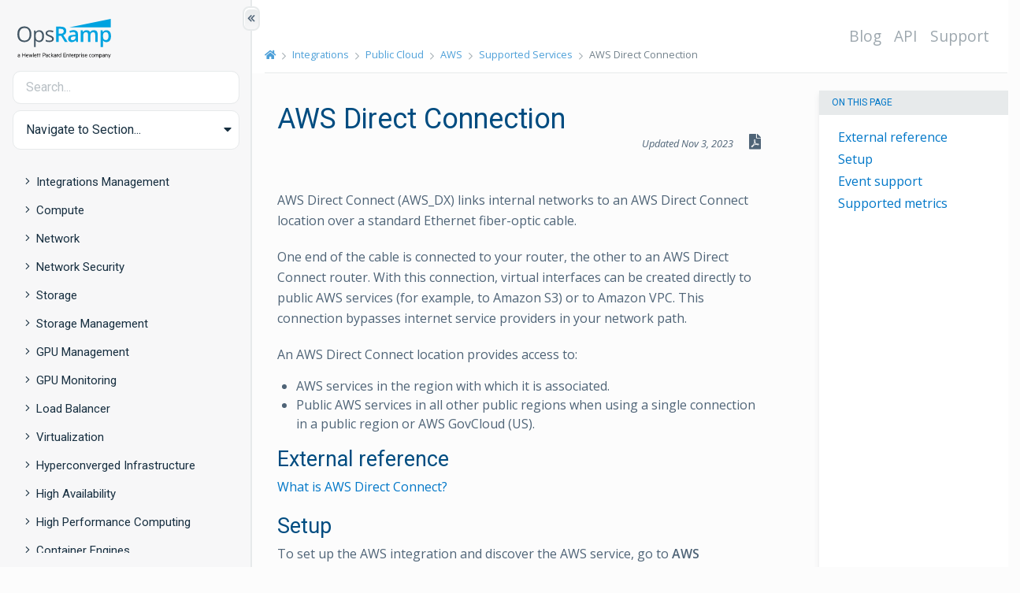

--- FILE ---
content_type: text/html
request_url: https://jpdemopod2.docs.opsramp.com/integrations/public-cloud/aws/supported-services/aws-direct-connect-int/
body_size: 37855
content:
<!doctype html><html lang=en><head><meta charset=utf-8><meta name=viewport content="width=device-width,initial-scale=1,shrink-to-fit=no"><title>AWS Direct Connection | OpsRamp Documentation</title><link rel=preconnect href=https://fonts.gstatic.com crossorigin><link rel=preconnect href=https://ka-p.fontawesome.com crossorigin><link rel=preconnect href=https://s.swiftypecdn.com crossorigin><link href=/css/base/base.min.ef29f5080e003a9b11ded8e599d2508596497c5c0480c6bdc7a2ae52986c39b0.css rel=stylesheet integrity><link href=/css/content/layout.min.113e87cd2aa637ac373c2f06242392762e11064532a95fb39a5f7807aab5fac2.css rel=stylesheet integrity><link href="https://fonts.googleapis.com/css2?family=Roboto+Mono:wght@300;500&family=Open+Sans:ital,wght@0,400;0,600;1,400&family=Roboto&display=swap" rel=stylesheet><script async src="https://www.googletagmanager.com/gtag/js?id=UA-107226204-4"></script><script>window.dataLayer=window.dataLayer||[];function gtag(){dataLayer.push(arguments);}
gtag('js',new Date());gtag('config','UA-107226204-4');</script><meta name=description class=swiftype data-type=string content><link rel=apple-touch-icon sizes=180x180 href=/apple-touch-icon.png><link rel=icon type=image/png sizes=32x32 href=/favicon-32x32.png><link rel=icon type=image/png sizes=16x16 href=/favicon-16x16.png><link rel=manifest href=/site.webmanifest><link rel=mask-icon href=/safari-pinned-tab.svg color=#5bbad5><meta name=msapplication-TileColor content="#da532c"><meta name=theme-color content="#ffffff"><meta property="og:title" content="AWS Direct Connection"><meta property="og:description" content="AWS Direct Connect (AWS_DX) links internal networks to an AWS Direct Connect location over a standard Ethernet fiber-optic cable.
One end of the cable is connected to your router, the other to an AWS Direct Connect router. With this connection, virtual interfaces can be created directly to public AWS services (for example, to Amazon S3) or to Amazon VPC. This connection bypasses internet service providers in your network path.
An AWS Direct Connect location provides access to:"><meta property="og:type" content="article"><meta property="og:url" content="http://docs.opsramp.com/integrations/public-cloud/aws/supported-services/aws-direct-connect-int/"><meta property="article:modified_time" content="2023-11-03T16:55:01+05:30"><meta name=twitter:card content="summary"><meta name=twitter:title content="AWS Direct Connection"><meta name=twitter:description content="AWS Direct Connect (AWS_DX) links internal networks to an AWS Direct Connect location over a standard Ethernet fiber-optic cable.
One end of the cable is connected to your router, the other to an AWS Direct Connect router. With this connection, virtual interfaces can be created directly to public AWS services (for example, to Amazon S3) or to Amazon VPC. This connection bypasses internet service providers in your network path.
An AWS Direct Connect location provides access to:"></head><body class="documentation hord-page sidebar-active"><div class=page-loader><i class=loading></i></div><a class="sr-only sr-only-focusable" href=#content>Skip to main content</a><div id=sidebar-border aria-hidden=true></div><button id=toggle-sidebar type=button class="btn btn-collapse btn-sidebar d-none d-md-block" aria-hidden=true title="Show/Hide Table of Contents" aria-label="Show/Hide Table of Contents">
<i class="fas fa-chevron-double-left"></i></button><div class="body-wrapper d-md-flex align-items-stretch"><nav id=sidebar><link href=/css/content/sidebar.min.b1dd55dd779233fe73a9d3fd6b590c550a3740211d3f9396eae716d6064d8faa.css rel=stylesheet integrity><div class=sidebar-wrapper><header class=logo-wrap><div class=logo-wrap__logo><a href=https://docs.opsramp.com/ title="OpsRamp: AIOps Powered IT Operation Management | ITOM Management & Hybrid Infrastructure | OpsRamp"><svg width="131" height="50" xmlns="http://www.w3.org/2000/svg" viewBox="0 0 221.9 93.36" style="enable-background:new 0 0 221.9 93.36;" xml:space="preserve"><defs><style>.cls-1 {fill: #00a3e0;}.cls-2 {fill: #425563;}</style></defs><g><path class="cls-2" d="m33.2,36.4c0,5.8-1.5,10.3-4.4,13.6s-7,5-12.2,5-9.4-1.6-12.3-4.9c-2.9-3.2-4.3-7.8-4.3-13.8s1.4-10.4,4.3-13.7c2.9-3.2,7-4.8,12.3-4.8s9.2,1.6,12.1,4.9c3.1,3.4,4.5,7.9,4.5,13.7Zm-28.7,0c0,4.9,1,8.6,3.1,11.1s5.1,3.8,9.1,3.8,7-1.3,9.1-3.8c2-2.5,3.1-6.2,3.1-11.1s-1-8.5-3-11-5-3.8-9-3.8-7,1.3-9.1,3.8c-2.3,2.5-3.3,6.2-3.3,11Z"/><path class="cls-2" d="m51.9,55c-1.8,0-3.4-.3-4.8-1-1.5-.6-2.7-1.6-3.7-3h-.3c.2,1.6.3,3.1.3,4.5v11.1h-4.1V27.4h3.3l.6,3.7h.2c1.1-1.5,2.3-2.5,3.7-3.2s3-1,4.8-1c3.6,0,6.4,1.2,8.3,3.7,1.9,2.5,2.9,5.9,2.9,10.3s-1,7.9-3,10.3c-2,2.5-4.7,3.8-8.2,3.8Zm-.6-24.6c-2.8,0-4.8.8-6,2.3-1.2,1.5-1.9,4-1.9,7.3v.9c0,3.8.6,6.5,1.9,8.2,1.3,1.6,3.3,2.5,6.1,2.5,2.3,0,4.2-.9,5.5-2.8s2-4.5,2-7.8-.7-6-2-7.8c-1.4-1.9-3.2-2.8-5.6-2.8Z"/><path class="cls-2" d="m86.3,47.1c0,2.5-.9,4.5-2.8,5.8-1.9,1.4-4.5,2-7.9,2-3.6,0-6.4-.6-8.4-1.7v-3.8c1.3.7,2.7,1.2,4.2,1.6s2.9.6,4.3.6c2.1,0,3.8-.3,4.9-1,1.2-.7,1.7-1.7,1.7-3.1,0-1.1-.5-2-1.4-2.7s-2.7-1.6-5.3-2.7c-2.5-.9-4.3-1.8-5.4-2.5s-1.9-1.5-2.4-2.4-.8-1.9-.8-3.2c0-2.2.9-3.9,2.7-5.2,1.8-1.3,4.3-1.9,7.4-1.9,2.9,0,5.8.6,8.5,1.8l-1.5,3.3c-2.7-1.1-5.2-1.7-7.4-1.7-1.9,0-3.4.3-4.4.9s-1.5,1.4-1.5,2.5c0,.7.2,1.3.6,1.9s1,1,1.8,1.5,2.4,1.1,4.7,2c3.2,1.2,5.4,2.3,6.5,3.5,1.4,1.2,1.9,2.7,1.9,4.5Z"/><path class="cls-1" d="m97.9,40.1v14.4h-5.9V18.4h10.2c4.7,0,8.1.9,10.3,2.6,2.2,1.7,3.4,4.4,3.4,7.9,0,4.5-2.3,7.7-7,9.6l10.2,16h-6.7l-8.6-14.4h-5.9Zm0-4.9h4.1c2.7,0,4.7-.5,6-1.5s1.9-2.5,1.9-4.5-.7-3.5-2-4.4-3.3-1.3-6-1.3h-3.9v11.7h-.1Z"/><path class="cls-1" d="m139.4,54.5l-1.2-3.8h-.2c-1.3,1.7-2.6,2.8-4,3.4s-3,.9-5.1.9c-2.7,0-4.8-.7-6.3-2.2-1.5-1.4-2.3-3.5-2.3-6.1,0-2.8,1-4.9,3.1-6.4s5.3-2.2,9.5-2.3l4.7-.1v-1.6c0-1.7-.4-3-1.2-3.9s-2.1-1.3-3.8-1.3c-1.4,0-2.7.2-4,.6s-2.5.9-3.7,1.5l-1.9-4.1c1.5-.8,3.1-1.4,4.9-1.8s3.4-.6,5-.6c3.5,0,6.1.8,7.9,2.3s2.7,3.9,2.7,7.1v18.4h-4.1Zm-8.6-4c2.1,0,3.8-.6,5.1-1.8s1.9-2.8,1.9-4.9v-2.4l-3.5.1c-2.7.1-4.7.6-6,1.4-1.2.8-1.9,2.1-1.9,3.7,0,1.2.4,2.2,1.1,2.8s1.8,1.1,3.3,1.1Z"/><path class="cls-1" d="m173.3,54.5h-5.8v-16.8c0-2.1-.4-3.6-1.2-4.7-.8-1-2-1.5-3.7-1.5-2.2,0-3.9.7-4.9,2.2s-1.6,3.9-1.6,7.3v13.6h-5.8v-27.3h4.5l.8,3.6h.3c.8-1.3,1.9-2.3,3.3-3s3-1.1,4.7-1.1c4.2,0,7,1.4,8.3,4.3h.4c.8-1.3,1.9-2.4,3.4-3.2,1.5-.8,3.1-1.1,5-1.1,3.3,0,5.6.8,7.1,2.5,1.5,1.6,2.2,4.2,2.2,7.5v17.8h-5.8v-16.8c0-2.1-.4-3.6-1.2-4.7-.8-1-2-1.5-3.7-1.5-2.3,0-3.9.7-4.9,2.1s-1.6,3.6-1.6,6.5v14.3h.2Z"/><path class="cls-1" d="m211,55c-3.5,0-6.1-1.2-8-3.7h-.3c.2,2.3.3,3.7.3,4.2v11.2h-5.8V27.3h4.7c.1.5.4,1.7.8,3.7h.3c1.8-2.8,4.5-4.1,8.1-4.1,3.4,0,6.1,1.2,8,3.7,1.9,2.5,2.8,5.9,2.8,10.4s-1,7.9-2.9,10.4-4.5,3.6-8,3.6Zm-1.4-23.6c-2.3,0-4,.7-5,2-1.1,1.3-1.6,3.5-1.6,6.5v.9c0,3.3.5,5.7,1.6,7.2s2.8,2.2,5.2,2.2c2,0,3.6-.8,4.6-2.5,1.1-1.6,1.6-4,1.6-7s-.5-5.4-1.6-6.9c-1.1-1.6-2.7-2.4-4.8-2.4Z"/><polygon class="cls-1" points="123 19.9 221.3 19.9 221.3 0 123 19.9"/><path d="m4.94,86c0-.83-.62-1.35-1.61-1.35-.74,0-1.35.23-1.91.59v-1.08c.46-.32,1.26-.56,2.09-.56,1.59,0,2.53.88,2.53,2.31v4.57h-1.11v-.5c-.26.27-.96.62-1.74.62-1.38,0-2.5-.82-2.5-2.15,0-1.26,1.12-2.11,2.56-2.11.7,0,1.4.29,1.68.55v-.88Zm0,2.11c-.18-.5-.85-.83-1.56-.83-.82,0-1.61.36-1.61,1.17s.79,1.2,1.61,1.2c.71,0,1.38-.33,1.56-.83v-.7Z"/><path d="m19.09,81.16v9.31h-1.2v-4.25h-5.26v4.25h-1.2v-9.31h1.2v3.99h5.26v-3.99h1.2Z"/><path d="m21.55,87.3c.05,1.56,1.03,2.31,2.26,2.31.76,0,1.3-.18,1.91-.64v1.05c-.55.42-1.24.59-2.05.59-1.94,0-3.25-1.32-3.25-3.44s1.21-3.56,3-3.56,2.76,1.32,2.76,3.29v.41h-4.64Zm.06-.89h3.47c-.05-.99-.55-1.84-1.64-1.84-.9,0-1.62.59-1.84,1.84Z"/><path d="m33.39,88.88l1.49-5.14h1.11l-1.99,6.73h-1.11l-1.4-5.11-1.41,5.11h-1.11l-1.99-6.73h1.14l1.49,5.14,1.38-5.14h1.02l1.38,5.14Z"/><path d="m38.41,90.47h-1.14v-9.86h1.14v9.86Z"/><path d="m40.77,87.3c.05,1.56,1.03,2.31,2.26,2.31.76,0,1.3-.18,1.91-.64v1.05c-.55.42-1.24.59-2.05.59-1.94,0-3.25-1.32-3.25-3.44s1.21-3.56,3-3.56,2.76,1.32,2.76,3.29v.41h-4.64Zm.06-.89h3.47c-.05-.99-.55-1.84-1.64-1.84-.9,0-1.62.59-1.84,1.84Z"/><path d="m48.77,90.47h-1.14v-5.76h-1.41v-.97h1.41v-1.77h1.14v1.77h1.56v.97h-1.56v5.76Z"/><path d="m53.59,90.47h-1.14v-5.76h-1.41v-.97h1.41v-1.77h1.14v1.77h1.56v.97h-1.56v5.76Z"/><path d="m61.17,86.74v3.73h-1.2v-9.31h3.44c1.88,0,3.11.96,3.11,2.79s-1.23,2.79-3.11,2.79h-2.24Zm2.23-4.54h-2.23v3.47h2.23c1.26,0,1.94-.68,1.94-1.73s-.68-1.75-1.94-1.75Z"/><path d="m71.2,86c0-.83-.62-1.35-1.61-1.35-.74,0-1.35.23-1.91.59v-1.08c.46-.32,1.26-.56,2.09-.56,1.59,0,2.53.88,2.53,2.31v4.57h-1.11v-.5c-.26.27-.96.62-1.74.62-1.38,0-2.5-.82-2.5-2.15,0-1.26,1.12-2.11,2.56-2.11.7,0,1.4.29,1.68.55v-.88Zm0,2.11c-.18-.5-.85-.83-1.56-.83-.82,0-1.61.36-1.61,1.17s.79,1.2,1.61,1.2c.71,0,1.38-.33,1.56-.83v-.7Z"/><path d="m76.7,83.6c.65,0,1.33.15,1.8.56v1.15c-.49-.49-1.08-.7-1.73-.7-1.2,0-2.17.94-2.17,2.49s.97,2.49,2.17,2.49c.65,0,1.24-.21,1.73-.7v1.15c-.47.41-1.15.56-1.8.56-1.82,0-3.25-1.35-3.25-3.5s1.43-3.5,3.25-3.5Z"/><path d="m85.74,90.47h-1.41l-3.11-3.34v3.34h-1.14v-9.86h1.14v5.96l2.99-2.84h1.47l-3.31,3.08,3.37,3.66Z"/><path d="m90.53,86c0-.83-.62-1.35-1.61-1.35-.74,0-1.35.23-1.91.59v-1.08c.46-.32,1.26-.56,2.09-.56,1.59,0,2.53.88,2.53,2.31v4.57h-1.11v-.5c-.26.27-.96.62-1.74.62-1.38,0-2.5-.82-2.5-2.15,0-1.26,1.12-2.11,2.56-2.11.7,0,1.4.29,1.68.55v-.88Zm0,2.11c-.18-.5-.85-.83-1.56-.83-.82,0-1.61.36-1.61,1.17s.79,1.2,1.61,1.2c.71,0,1.38-.33,1.56-.83v-.7Z"/><path d="m96.73,84.87c-.18-.12-.47-.18-.76-.18-.71,0-1.33.47-1.56,1.26v4.52h-1.14v-6.73h1.14v.88c.29-.58.93-1.02,1.67-1.02.29,0,.53.05.65.11v1.17Z"/><path d="m102.39,89.68c-.33.49-1.06.93-1.9.93-1.97,0-3.03-1.59-3.03-3.5s1.06-3.5,3.03-3.5c.83,0,1.56.44,1.9.93v-3.91h1.15v9.86h-1.15v-.79Zm0-3.94c-.35-.7-1.02-1.11-1.73-1.11-1.29,0-2.05,1.05-2.05,2.47s.76,2.47,2.05,2.47c.71,0,1.38-.41,1.73-1.11v-2.73Z"/><path d="m114.93,81.16v1.06h-4.75v2.94h4.31v1.06h-4.31v3.17h4.75v1.08h-5.93v-9.31h5.93Z"/><path d="m116.42,83.74h1.14v.85c.39-.53,1.12-.99,1.99-.99,1.53,0,2.37.99,2.37,2.46v4.41h-1.15v-4.23c0-.94-.47-1.59-1.49-1.59-.79,0-1.47.53-1.71,1.26v4.57h-1.14v-6.73Z"/><path d="m125.41,90.47h-1.14v-5.76h-1.41v-.97h1.41v-1.77h1.14v1.77h1.56v.97h-1.56v5.76Z"/><path d="m128.56,87.3c.05,1.56,1.03,2.31,2.26,2.31.76,0,1.3-.18,1.91-.64v1.05c-.55.42-1.24.59-2.05.59-1.94,0-3.25-1.32-3.25-3.44s1.21-3.56,3-3.56,2.76,1.32,2.76,3.29v.41h-4.64Zm.06-.89h3.47c-.05-.99-.55-1.84-1.64-1.84-.89,0-1.62.59-1.83,1.84Z"/><path d="m137.91,84.87c-.18-.12-.47-.18-.76-.18-.71,0-1.33.47-1.56,1.26v4.52h-1.14v-6.73h1.14v.88c.29-.58.93-1.02,1.67-1.02.29,0,.53.05.65.11v1.17Z"/><path d="m140.15,93.05h-1.14v-9.31h1.14v.79c.35-.49,1.06-.93,1.9-.93,1.99,0,3.03,1.64,3.03,3.5s-1.05,3.5-3.03,3.5c-.83,0-1.55-.44-1.9-.93v3.37Zm0-4.58c.35.7,1.02,1.11,1.73,1.11,1.29,0,2.05-1.05,2.05-2.47s-.76-2.47-2.05-2.47c-.71,0-1.38.41-1.73,1.11v2.73Z"/><path d="m149.78,84.87c-.18-.12-.47-.18-.76-.18-.71,0-1.33.47-1.56,1.26v4.52h-1.14v-6.73h1.14v.88c.29-.58.93-1.02,1.67-1.02.29,0,.53.05.65.11v1.17Z"/><path d="m151.75,82.43c-.39,0-.73-.33-.73-.73s.33-.73.73-.73.74.32.74.73-.33.73-.74.73Zm.58,8.04h-1.14v-6.73h1.14v6.73Z"/><path d="m153.96,88.73c.62.58,1.4.91,2.21.91.74,0,1.4-.27,1.4-.94,0-.5-.38-.77-.97-.97l-.92-.32c-1.02-.33-1.7-.82-1.7-1.91,0-1.18,1.05-1.9,2.38-1.9.76,0,1.46.21,2,.59v1.18c-.56-.47-1.18-.8-2-.8-.7,0-1.27.3-1.27.88,0,.55.36.73,1,.96l1.03.35c1.02.35,1.58.94,1.58,1.9,0,1.24-1.11,1.96-2.52,1.96-.88,0-1.71-.27-2.21-.67v-1.21Z"/><path d="m160.96,87.3c.04,1.56,1.03,2.31,2.26,2.31.76,0,1.3-.18,1.91-.64v1.05c-.55.42-1.24.59-2.05.59-1.94,0-3.25-1.32-3.25-3.44s1.21-3.56,3-3.56,2.76,1.32,2.76,3.29v.41h-4.64Zm.06-.89h3.47c-.05-.99-.55-1.84-1.64-1.84-.89,0-1.62.59-1.83,1.84Z"/><path d="m173.25,83.6c.65,0,1.33.15,1.8.56v1.15c-.48-.49-1.08-.7-1.73-.7-1.2,0-2.17.94-2.17,2.49s.97,2.49,2.17,2.49c.65,0,1.24-.21,1.73-.7v1.15c-.47.41-1.15.56-1.8.56-1.82,0-3.25-1.35-3.25-3.5s1.43-3.5,3.25-3.5Z"/><path d="m179.24,90.61c-1.85,0-3.09-1.44-3.09-3.5s1.24-3.5,3.09-3.5,3.09,1.44,3.09,3.5-1.26,3.5-3.09,3.5Zm0-6.01c-1.21,0-1.94,1.03-1.94,2.5s.73,2.5,1.94,2.5,1.94-1.03,1.94-2.5-.73-2.5-1.94-2.5Z"/><path d="m190.41,83.6c1.36,0,2.12.96,2.12,2.41v4.46h-1.15v-4.28c0-.94-.41-1.56-1.27-1.56-.68,0-1.27.47-1.49,1.2v4.64h-1.14v-4.28c0-.94-.41-1.56-1.27-1.56-.68,0-1.27.47-1.49,1.2v4.64h-1.14v-6.73h1.14v.79c.33-.53.99-.93,1.82-.93s1.5.44,1.82,1.08c.42-.61,1.11-1.08,2.05-1.08Z"/><path d="m195.29,93.05h-1.14v-9.31h1.14v.79c.35-.49,1.06-.93,1.9-.93,1.99,0,3.03,1.64,3.03,3.5s-1.05,3.5-3.03,3.5c-.83,0-1.55-.44-1.9-.93v3.37Zm0-4.58c.35.7,1.02,1.11,1.73,1.11,1.29,0,2.05-1.05,2.05-2.47s-.76-2.47-2.05-2.47c-.71,0-1.38.41-1.73,1.11v2.73Z"/><path d="m205.51,86c0-.83-.62-1.35-1.61-1.35-.74,0-1.35.23-1.91.59v-1.08c.45-.32,1.26-.56,2.09-.56,1.59,0,2.53.88,2.53,2.31v4.57h-1.11v-.5c-.26.27-.96.62-1.74.62-1.38,0-2.5-.82-2.5-2.15,0-1.26,1.12-2.11,2.56-2.11.7,0,1.4.29,1.68.55v-.88Zm0,2.11c-.18-.5-.85-.83-1.56-.83-.82,0-1.61.36-1.61,1.17s.79,1.2,1.61,1.2c.71,0,1.38-.33,1.56-.83v-.7Z"/><path d="m208.25,83.74h1.14v.85c.39-.53,1.12-.99,1.99-.99,1.53,0,2.37.99,2.37,2.46v4.41h-1.15v-4.23c0-.94-.47-1.59-1.49-1.59-.79,0-1.47.53-1.71,1.26v4.57h-1.14v-6.73Z"/><path d="m216.46,93.05l1.02-2.53-2.62-6.78h1.23l1.99,5.31,1.96-5.31h1.18l-3.62,9.31h-1.12Z"/></g></svg></a></div></header><div class=search-input-wrapper><input type=search class="form-control search-input" placeholder=Search... autocomplete=off></div><ul class=navbar-nav><li class="nav-item dropdown"><a class="nav-link dropdown-toggle" href=# id=navbarDropdown role=button data-toggle=dropdown aria-haspopup=true aria-expanded=false>Navigate to Section...</a><div class=dropdown-menu aria-labelledby=navbarDropdown><a class=dropdown-item href=/guides/><span>Introduction</span></a>
<a class=dropdown-item href=/platform-features/><span>Platform</span></a>
<a class=dropdown-item href=/solutions/><span>Solutions</span></a>
<a class=dropdown-item href=/integrations/><span class=active>Integrations</span></a>
<a class=dropdown-item href=/support/><span>Reference</span></a></div></li></ul><div class="text-center w-100"><button class="btn btn-sidebar collapsed mt-4 d-md-none" type=button data-toggle=collapse data-target=#hord-section-nav aria-controls=hord-docs-nav aria-expanded=false aria-label="Toggle Table of Contents" title="Toggle Table of Contents">
<i class="far fa-caret-circle-up fa-lg"></i></button></div><div id=hord-section-nav class="navigation-sidebar collapse mt-3 pt-1"><ul class=navigation-sidebar__section><li class="navigation-sidebar__section-title my-1"><div class=link-group><a href=#integrationsintegrations-management data-toggle=collapse aria-expanded=false class=toggle><i class="fa fa-angle-right"></i><i class="fa fa-angle-down"></i></a><a href=/integrations/integrations-management/ class="align-left pl-0 pr-2 collapsed navigation-sidebar-link navigation-sidebar-link__section">Integrations Management</a></div><ul><li class=collapse id=integrationsintegrations-management><div class=link-group><a href=#integrationsintegrations-managementmonitoring-integrations-20 data-toggle=collapse aria-expanded=false class=toggle><i class="fa fa-angle-right"></i><i class="fa fa-angle-down"></i></a><a href=/integrations/integrations-management/monitoring-integrations-2.0/ class="align-left pl-0 pr-2 collapsed navigation-sidebar-link navigation-sidebar-link__section">Monitoring Integrations 2.0</a></div><ul><li class=collapse id=integrationsintegrations-managementmonitoring-integrations-20><div class=link-group><a class=navigation-sidebar-link id=m-integrationsintegrations-managementmonitoring-integrations-20install-an-sdk-application href=/integrations/integrations-management/monitoring-integrations-2.0/install-an-sdk-application/>Install Monitoring Integrations 2.0</a></div></li><li class=collapse id=integrationsintegrations-managementmonitoring-integrations-20><div class=link-group><a href=#integrationsintegrations-managementmonitoring-integrations-20integration-migration-sdk10-sdk20 data-toggle=collapse aria-expanded=false class=toggle><i class="fa fa-angle-right"></i><i class="fa fa-angle-down"></i></a><a href=/integrations/integrations-management/monitoring-integrations-2.0/integration-migration-sdk10-sdk20/ class="align-left pl-0 pr-2 collapsed navigation-sidebar-link navigation-sidebar-link__section">Migrate Monitoring Integrations 2.0</a></div><ul><li class=collapse id=integrationsintegrations-managementmonitoring-integrations-20integration-migration-sdk10-sdk20><div class=link-group><a class=navigation-sidebar-link id=m-integrationsintegrations-managementmonitoring-integrations-20integration-migration-sdk10-sdk20how-to-migrate href=/integrations/integrations-management/monitoring-integrations-2.0/integration-migration-sdk10-sdk20/how-to-migrate/>Migration process</a></div></li><li class=collapse id=integrationsintegrations-managementmonitoring-integrations-20integration-migration-sdk10-sdk20><div class=link-group><a class=navigation-sidebar-link id=m-integrationsintegrations-managementmonitoring-integrations-20integration-migration-sdk10-sdk20identify-10 href=/integrations/integrations-management/monitoring-integrations-2.0/integration-migration-sdk10-sdk20/identify-1.0/>Identify Monitoring Integration 1.0</a></div></li><li class=collapse id=integrationsintegrations-managementmonitoring-integrations-20integration-migration-sdk10-sdk20><div class=link-group><a class=navigation-sidebar-link id=m-integrationsintegrations-managementmonitoring-integrations-20integration-migration-sdk10-sdk20api-commands-uninstall href=/integrations/integrations-management/monitoring-integrations-2.0/integration-migration-sdk10-sdk20/api-commands-uninstall/>Uninstall Monitoring Integrations 1.0 via API</a></div></li></li></ul></li><li class=collapse id=integrationsintegrations-managementmonitoring-integrations-20><div class=link-group><a class=navigation-sidebar-link id=m-integrationsintegrations-managementmonitoring-integrations-20check-the-sdk-application-status href=/integrations/integrations-management/monitoring-integrations-2.0/check-the-sdk-application-status/>Status of Monitoring Integrations 2.0</a></div></li><li class=collapse id=integrationsintegrations-managementmonitoring-integrations-20><div class=link-group><a class=navigation-sidebar-link id=m-integrationsintegrations-managementmonitoring-integrations-20upgrade-and-uninstall-the-sdk-application href=/integrations/integrations-management/monitoring-integrations-2.0/upgrade-and-uninstall-the-sdk-application/>Upgrade and Uninstall the SDK application</a></div></li><li class=collapse id=integrationsintegrations-managementmonitoring-integrations-20><div class=link-group><a class=navigation-sidebar-link id=m-integrationsintegrations-managementmonitoring-integrations-20alerting href=/integrations/integrations-management/monitoring-integrations-2.0/alerting/>App Failure Notifications</a></div></li><li class=collapse id=integrationsintegrations-managementmonitoring-integrations-20><div class=link-group><a class=navigation-sidebar-link id=m-integrationsintegrations-managementmonitoring-integrations-20clone-device-management-policies-dmp-and-templates href=/integrations/integrations-management/monitoring-integrations-2.0/clone-device-management-policies-dmp-and-templates/>Clone Device Management Policies (DMP) and Templates</a></div></li><li class=collapse id=integrationsintegrations-managementmonitoring-integrations-20><div class=link-group><a href=#integrationsintegrations-managementmonitoring-integrations-20debug-troubleshoot data-toggle=collapse aria-expanded=false class=toggle><i class="fa fa-angle-right"></i><i class="fa fa-angle-down"></i></a><a href=/integrations/integrations-management/monitoring-integrations-2.0/debug-troubleshoot/ class="align-left pl-0 pr-2 collapsed navigation-sidebar-link navigation-sidebar-link__section">Debug and Troubleshoot</a></div><ul><li class=collapse id=integrationsintegrations-managementmonitoring-integrations-20debug-troubleshoot><div class=link-group><a class=navigation-sidebar-link id=m-integrationsintegrations-managementmonitoring-integrations-20debug-troubleshootgateway-access-logs href=/integrations/integrations-management/monitoring-integrations-2.0/debug-troubleshoot/gateway-access-logs/>Gateway Access Logs</a></div></li><li class=collapse id=integrationsintegrations-managementmonitoring-integrations-20debug-troubleshoot><div class=link-group><a class=navigation-sidebar-link id=m-integrationsintegrations-managementmonitoring-integrations-20debug-troubleshootmonitoring-issues href=/integrations/integrations-management/monitoring-integrations-2.0/debug-troubleshoot/monitoring-issues/>Monitoring Issues</a></div></li><li class=collapse id=integrationsintegrations-managementmonitoring-integrations-20debug-troubleshoot><div class=link-group><a class=navigation-sidebar-link id=m-integrationsintegrations-managementmonitoring-integrations-20debug-troubleshootdiscovery-issues href=/integrations/integrations-management/monitoring-integrations-2.0/debug-troubleshoot/discovery-issues/>Discovery Issues</a></div></li><li class=collapse id=integrationsintegrations-managementmonitoring-integrations-20debug-troubleshoot><div class=link-group><a class=navigation-sidebar-link id=m-integrationsintegrations-managementmonitoring-integrations-20debug-troubleshootalerting-issues href=/integrations/integrations-management/monitoring-integrations-2.0/debug-troubleshoot/alerting-issues/>Alerting Issues</a></div></li><li class=collapse id=integrationsintegrations-managementmonitoring-integrations-20debug-troubleshoot><div class=link-group><a class=navigation-sidebar-link id=m-integrationsintegrations-managementmonitoring-integrations-20debug-troubleshootfrequently-asked-questions href=/integrations/integrations-management/monitoring-integrations-2.0/debug-troubleshoot/frequently-asked-questions/>Frequently Asked Questions</a></div></li></li></ul></li><li class=collapse id=integrationsintegrations-managementmonitoring-integrations-20><div class=link-group><a class=navigation-sidebar-link id=m-integrationsintegrations-managementmonitoring-integrations-20supported-apps href=/integrations/integrations-management/monitoring-integrations-2.0/supported-apps/>Supported Apps</a></div></li></li></ul></li><li class=collapse id=integrationsintegrations-management><div class=link-group style=margin-left:13px><a class=navigation-sidebar-link id=m-integrationsintegrations-managementmonitoring-integration-failures href=/integrations/integrations-management/monitoring-integration-failures/>Monitoring Integration Failures</a></div></li><li class=collapse id=integrationsintegrations-management><div class=link-group style=margin-left:13px><a class=navigation-sidebar-link id=m-integrationsintegrations-managementintegration-utility-tokens href=/integrations/integrations-management/integration-utility-tokens/>Integration Utility Tokens</a></div></li><li class=collapse id=integrationsintegrations-management><div class=link-group style=margin-left:13px><a class=navigation-sidebar-link id=m-integrationsintegrations-managementwebhook href=/integrations/integrations-management/webhook/>Webhook Integration</a></div></li></li></ul></li><li class="navigation-sidebar__section-title my-1"><div class=link-group><a href=#integrationscompute data-toggle=collapse aria-expanded=false class=toggle><i class="fa fa-angle-right"></i><i class="fa fa-angle-down"></i></a><a href=/integrations/compute/ class="align-left pl-0 pr-2 collapsed navigation-sidebar-link navigation-sidebar-link__section">Compute</a></div><ul><li class=collapse id=integrationscompute><div class=link-group><a href=#integrationscomputedell-openmanage-enterprise data-toggle=collapse aria-expanded=false class=toggle><i class="fa fa-angle-right"></i><i class="fa fa-angle-down"></i></a><a href=/integrations/compute/dell-openmanage-enterprise/ class="align-left pl-0 pr-2 collapsed navigation-sidebar-link navigation-sidebar-link__section">Dell OpenManage Enterprise</a></div><ul><li class=collapse id=integrationscomputedell-openmanage-enterprise><div class=link-group><a class=navigation-sidebar-link id=m-integrationscomputedell-openmanage-enterpriseworking-with-dell-openmanage-enterprise href=/integrations/compute/dell-openmanage-enterprise/working-with-dell-openmanage-enterprise/>Working with Dell OpenManage Enterprise</a></div></li><li class=collapse id=integrationscomputedell-openmanage-enterprise><div class=link-group><a class=navigation-sidebar-link id=m-integrationscomputedell-openmanage-enterprisesupported-metrics-and-default-monitoring-configuration href=/integrations/compute/dell-openmanage-enterprise/supported-metrics-and-default-monitoring-configuration/>Supported Metrics and Default Monitoring Configuration</a></div></li><li class=collapse id=integrationscomputedell-openmanage-enterprise><div class=link-group><a class=navigation-sidebar-link id=m-integrationscomputedell-openmanage-enterprisesupported-alert-and-resource-filter-inout-keys href=/integrations/compute/dell-openmanage-enterprise/supported-alert-and-resource-filter-inout-keys/>Supported Alert and Resource Filter Input keys</a></div></li><li class=collapse id=integrationscomputedell-openmanage-enterprise><div class=link-group><a class=navigation-sidebar-link id=m-integrationscomputedell-openmanage-enterpriserisk-limitations-and-assumptions href=/integrations/compute/dell-openmanage-enterprise/risk-limitations-and-assumptions/>Risk, Limitations and Assumptions</a></div></li></li></ul></li><li class=collapse id=integrationscompute><div class=link-group><a href=#integrationscomputeibm-as-400 data-toggle=collapse aria-expanded=false class=toggle><i class="fa fa-angle-right"></i><i class="fa fa-angle-down"></i></a><a href=/integrations/compute/ibm-as-400/ class="align-left pl-0 pr-2 collapsed navigation-sidebar-link navigation-sidebar-link__section">IBM AS400</a></div><ul><li class=collapse id=integrationscomputeibm-as-400><div class=link-group><a class=navigation-sidebar-link id=m-integrationscomputeibm-as-400working-with-ibm-as-400 href=/integrations/compute/ibm-as-400/working-with-ibm-as-400/>Working with IBM AS400</a></div></li><li class=collapse id=integrationscomputeibm-as-400><div class=link-group><a class=navigation-sidebar-link id=m-integrationscomputeibm-as-400supported-metrics-and-default-monitoring-configuration href=/integrations/compute/ibm-as-400/supported-metrics-and-default-monitoring-configuration/>Supported Metrics and Default Monitoring Configuration</a></div></li><li class=collapse id=integrationscomputeibm-as-400><div class=link-group><a class=navigation-sidebar-link id=m-integrationscomputeibm-as-400supported-alert-and-resource-filter-inout-keys href=/integrations/compute/ibm-as-400/supported-alert-and-resource-filter-inout-keys/>Supported Alert and Resource Filter Input keys</a></div></li><li class=collapse id=integrationscomputeibm-as-400><div class=link-group><a class=navigation-sidebar-link id=m-integrationscomputeibm-as-400risk-limitations-and-assumptions href=/integrations/compute/ibm-as-400/risk-limitations-and-assumptions/>Risk, Limitations and Assumptions</a></div></li></li></ul></li><li class=collapse id=integrationscompute><div class=link-group><a href=#integrationscomputeserver-hardware-monitoring-redfish data-toggle=collapse aria-expanded=false class=toggle><i class="fa fa-angle-right"></i><i class="fa fa-angle-down"></i></a><a href=/integrations/compute/server-hardware-monitoring-redfish/ class="align-left pl-0 pr-2 collapsed navigation-sidebar-link navigation-sidebar-link__section">Server Hardware Monitoring (Redfish)</a></div><ul><li class=collapse id=integrationscomputeserver-hardware-monitoring-redfish><div class=link-group><a class=navigation-sidebar-link id=m-integrationscomputeserver-hardware-monitoring-redfishredfish-server href=/integrations/compute/server-hardware-monitoring-redfish/redfish-server/>Redfish - Server</a></div></li><li class=collapse id=integrationscomputeserver-hardware-monitoring-redfish><div class=link-group><a href=#integrationscomputeserver-hardware-monitoring-redfishhpe-servers data-toggle=collapse aria-expanded=false class=toggle><i class="fa fa-angle-right"></i><i class="fa fa-angle-down"></i></a><a href=/integrations/compute/server-hardware-monitoring-redfish/hpe-servers/ class="align-left pl-0 pr-2 collapsed navigation-sidebar-link navigation-sidebar-link__section">HPE Servers</a></div><ul><li class=collapse id=integrationscomputeserver-hardware-monitoring-redfishhpe-servers><div class=link-group><a class=navigation-sidebar-link id=m-integrationscomputeserver-hardware-monitoring-redfishhpe-servershpe-superdome-flex-280 href=/integrations/compute/server-hardware-monitoring-redfish/hpe-servers/hpe-superdome-flex-280/>HPE Superdome Flex 280</a></div></li><li class=collapse id=integrationscomputeserver-hardware-monitoring-redfishhpe-servers><div class=link-group><a class=navigation-sidebar-link id=m-integrationscomputeserver-hardware-monitoring-redfishhpe-servershpe-dl560gen10-ilo-5 href=/integrations/compute/server-hardware-monitoring-redfish/hpe-servers/hpe-dl560gen10-ilo-5/>HPE DL560Gen10 iLO 5</a></div></li><li class=collapse id=integrationscomputeserver-hardware-monitoring-redfishhpe-servers><div class=link-group><a class=navigation-sidebar-link id=m-integrationscomputeserver-hardware-monitoring-redfishhpe-servershpe-dl580gen10-ilo5 href=/integrations/compute/server-hardware-monitoring-redfish/hpe-servers/hpe-dl580gen10-ilo5/>HPE DL580Gen10 iLO5</a></div></li><li class=collapse id=integrationscomputeserver-hardware-monitoring-redfishhpe-servers><div class=link-group><a class=navigation-sidebar-link id=m-integrationscomputeserver-hardware-monitoring-redfishhpe-servershpe-proliant-750m-blade href=/integrations/compute/server-hardware-monitoring-redfish/hpe-servers/hpe-proliant-750m-blade/>HPE Proliant 750M Blade</a></div></li><li class=collapse id=integrationscomputeserver-hardware-monitoring-redfishhpe-servers><div class=link-group><a class=navigation-sidebar-link id=m-integrationscomputeserver-hardware-monitoring-redfishhpe-serversproliant-dl325-gen10 href=/integrations/compute/server-hardware-monitoring-redfish/hpe-servers/proliant-dl325-gen10/>HPE Proliant DL325 Gen10</a></div></li><li class=collapse id=integrationscomputeserver-hardware-monitoring-redfishhpe-servers><div class=link-group><a class=navigation-sidebar-link id=m-integrationscomputeserver-hardware-monitoring-redfishhpe-servershpe-proliant-xl190r-gen10 href=/integrations/compute/server-hardware-monitoring-redfish/hpe-servers/hpe-proliant-xl190r-gen10/>HPE ProLiant XL190r Gen10</a></div></li><li class=collapse id=integrationscomputeserver-hardware-monitoring-redfishhpe-servers><div class=link-group><a class=navigation-sidebar-link id=m-integrationscomputeserver-hardware-monitoring-redfishhpe-servershpe-proliant-xl190r-gen10-apollo-2000 href=/integrations/compute/server-hardware-monitoring-redfish/hpe-servers/hpe-proliant-xl190r-gen10-apollo-2000/>HPE ProLiant XL190r Gen10 (Apollo 2000)</a></div></li><li class=collapse id=integrationscomputeserver-hardware-monitoring-redfishhpe-servers><div class=link-group><a class=navigation-sidebar-link id=m-integrationscomputeserver-hardware-monitoring-redfishhpe-servershpe-proliant-xl420-gen10-apollo-4200 href=/integrations/compute/server-hardware-monitoring-redfish/hpe-servers/hpe-proliant-xl420-gen10-apollo-4200/>HPE ProLiant XL420 Gen10 (Apollo 4200)</a></div></li><li class=collapse id=integrationscomputeserver-hardware-monitoring-redfishhpe-servers><div class=link-group><a class=navigation-sidebar-link id=m-integrationscomputeserver-hardware-monitoring-redfishhpe-servershpe-proliant-xl675d-gen10-plus-apollo-6500 href=/integrations/compute/server-hardware-monitoring-redfish/hpe-servers/hpe-proliant-xl675d-gen10-plus-apollo-6500/>HPE ProLiant XL675d Gen10 Plus (Apollo 6500)</a></div></li><li class=collapse id=integrationscomputeserver-hardware-monitoring-redfishhpe-servers><div class=link-group><a class=navigation-sidebar-link id=m-integrationscomputeserver-hardware-monitoring-redfishhpe-servershpe-proliant-xl220n-gen10-plus href=/integrations/compute/server-hardware-monitoring-redfish/hpe-servers/hpe-proliant-xl220n-gen10-plus/>HPE ProLiant XL220n Gen10 Plus</a></div></li><li class=collapse id=integrationscomputeserver-hardware-monitoring-redfishhpe-servers><div class=link-group><a class=navigation-sidebar-link id=m-integrationscomputeserver-hardware-monitoring-redfishhpe-servershpe-proliant-xl225n-gen10-plus href=/integrations/compute/server-hardware-monitoring-redfish/hpe-servers/hpe-proliant-xl225n-gen10-plus/>HPE ProLiant XL225n Gen10 Plus</a></div></li><li class=collapse id=integrationscomputeserver-hardware-monitoring-redfishhpe-servers><div class=link-group><a class=navigation-sidebar-link id=m-integrationscomputeserver-hardware-monitoring-redfishhpe-serversproliant-dl380-gen10-plus href=/integrations/compute/server-hardware-monitoring-redfish/hpe-servers/proliant-dl380-gen10-plus/>HPE ProLiant DL380 Gen10 Plus</a></div></li><li class=collapse id=integrationscomputeserver-hardware-monitoring-redfishhpe-servers><div class=link-group><a class=navigation-sidebar-link id=m-integrationscomputeserver-hardware-monitoring-redfishhpe-servershpe-cray-xd-2000-system href=/integrations/compute/server-hardware-monitoring-redfish/hpe-servers/hpe-cray-xd-2000-system/>HPE Cray XD 2000 System</a></div></li><li class=collapse id=integrationscomputeserver-hardware-monitoring-redfishhpe-servers><div class=link-group><a class=navigation-sidebar-link id=m-integrationscomputeserver-hardware-monitoring-redfishhpe-servershpe-cray-xd-220 href=/integrations/compute/server-hardware-monitoring-redfish/hpe-servers/hpe-cray-xd-220/>HPE Cray XD220</a></div></li><li class=collapse id=integrationscomputeserver-hardware-monitoring-redfishhpe-servers><div class=link-group><a class=navigation-sidebar-link id=m-integrationscomputeserver-hardware-monitoring-redfishhpe-servershpe-cray-xd-670 href=/integrations/compute/server-hardware-monitoring-redfish/hpe-servers/hpe-cray-xd-670/>HPE Cray XD670</a></div></li><li class=collapse id=integrationscomputeserver-hardware-monitoring-redfishhpe-servers><div class=link-group><a class=navigation-sidebar-link id=m-integrationscomputeserver-hardware-monitoring-redfishhpe-servershpe-scale-up-server-sus3200 href=/integrations/compute/server-hardware-monitoring-redfish/hpe-servers/hpe-scale-up-server-sus3200/>HPE Scale Up Server (SUS 3200)</a></div></li><li class=collapse id=integrationscomputeserver-hardware-monitoring-redfishhpe-servers><div class=link-group><a class=navigation-sidebar-link id=m-integrationscomputeserver-hardware-monitoring-redfishhpe-servershpe-proliat-dl365 href=/integrations/compute/server-hardware-monitoring-redfish/hpe-servers/hpe-proliat-dl365/>HPE ProLiant DL365 Gen11 iLO6</a></div></li><li class=collapse id=integrationscomputeserver-hardware-monitoring-redfishhpe-servers><div class=link-group><a class=navigation-sidebar-link id=m-integrationscomputeserver-hardware-monitoring-redfishhpe-servershpe-cray-xd220v href=/integrations/compute/server-hardware-monitoring-redfish/hpe-servers/hpe-cray-xd220v/>HPE Cray XD220v</a></div></li><li class=collapse id=integrationscomputeserver-hardware-monitoring-redfishhpe-servers><div class=link-group><a class=navigation-sidebar-link id=m-integrationscomputeserver-hardware-monitoring-redfishhpe-servershpe-cray-xd225 href=/integrations/compute/server-hardware-monitoring-redfish/hpe-servers/hpe-cray-xd225/>HPE Cray XD225v</a></div></li><li class=collapse id=integrationscomputeserver-hardware-monitoring-redfishhpe-servers><div class=link-group><a class=navigation-sidebar-link id=m-integrationscomputeserver-hardware-monitoring-redfishhpe-servershpe-edgeline-el8000 href=/integrations/compute/server-hardware-monitoring-redfish/hpe-servers/hpe-edgeline-el8000/>HPE Edgeline EL8000</a></div></li><li class=collapse id=integrationscomputeserver-hardware-monitoring-redfishhpe-servers><div class=link-group><a class=navigation-sidebar-link id=m-integrationscomputeserver-hardware-monitoring-redfishhpe-serversproliant-dl360-gen12-ilo7 href=/integrations/compute/server-hardware-monitoring-redfish/hpe-servers/proliant-dl360-gen12-ilo7/>HPE ProLiant DL360 Gen12 iLO 7</a></div></li><li class=collapse id=integrationscomputeserver-hardware-monitoring-redfishhpe-servers><div class=link-group><a class=navigation-sidebar-link id=m-integrationscomputeserver-hardware-monitoring-redfishhpe-serversproliant-dl380-gen11 href=/integrations/compute/server-hardware-monitoring-redfish/hpe-servers/proliant-dl380-gen11/>HPE ProLiant DL380 Gen11</a></div></li><li class=collapse id=integrationscomputeserver-hardware-monitoring-redfishhpe-servers><div class=link-group><a class=navigation-sidebar-link id=m-integrationscomputeserver-hardware-monitoring-redfishhpe-serversproliant-ml350-gen12-ilo7 href=/integrations/compute/server-hardware-monitoring-redfish/hpe-servers/proliant-ml350-gen12-ilo7/>HPE ProLiant ML350 Gen12 iLO 7</a></div></li><li class=collapse id=integrationscomputeserver-hardware-monitoring-redfishhpe-servers><div class=link-group><a class=navigation-sidebar-link id=m-integrationscomputeserver-hardware-monitoring-redfishhpe-serversproliant-dl380-gen10-ilo5 href=/integrations/compute/server-hardware-monitoring-redfish/hpe-servers/proliant-dl380-gen10-ilo5/>HPE ProLiant ML380 Gen10 iLO 5</a></div></li><li class=collapse id=integrationscomputeserver-hardware-monitoring-redfishhpe-servers><div class=link-group><a class=navigation-sidebar-link id=m-integrationscomputeserver-hardware-monitoring-redfishhpe-serversproliant-dl380a-gen12-ilo7 href=/integrations/compute/server-hardware-monitoring-redfish/hpe-servers/proliant-dl380a-gen12-ilo7/>HPE ProLiant Compute DL380a Gen12 iLO 7</a></div></li><li class=collapse id=integrationscomputeserver-hardware-monitoring-redfishhpe-servers><div class=link-group><a class=navigation-sidebar-link id=m-integrationscomputeserver-hardware-monitoring-redfishhpe-serversproliant-dl340-gen12-ilo7 href=/integrations/compute/server-hardware-monitoring-redfish/hpe-servers/proliant-dl340-gen12-ilo7/>HPE ProLiant DL340 Gen12 iLO 7</a></div></li><li class=collapse id=integrationscomputeserver-hardware-monitoring-redfishhpe-servers><div class=link-group><a class=navigation-sidebar-link id=m-integrationscomputeserver-hardware-monitoring-redfishhpe-serversproliant-dl380a-gen12-ilo6 href=/integrations/compute/server-hardware-monitoring-redfish/hpe-servers/proliant-dl380a-gen12-ilo6/>HPE ProLiant DL380a Gen12 iLO 6</a></div></li><li class=collapse id=integrationscomputeserver-hardware-monitoring-redfishhpe-servers><div class=link-group><a class=navigation-sidebar-link id=m-integrationscomputeserver-hardware-monitoring-redfishhpe-serversproliant-dl384-gen12-ilo6 href=/integrations/compute/server-hardware-monitoring-redfish/hpe-servers/proliant-dl384-gen12-ilo6/>HPE ProLiant DL384 Gen12 iLO 6</a></div></li><li class=collapse id=integrationscomputeserver-hardware-monitoring-redfishhpe-servers><div class=link-group><a class=navigation-sidebar-link id=m-integrationscomputeserver-hardware-monitoring-redfishhpe-serversproliant-dl385-gen11 href=/integrations/compute/server-hardware-monitoring-redfish/hpe-servers/proliant-dl385-gen11/>HPE ProLiant DL385 Gen11</a></div></li><li class=collapse id=integrationscomputeserver-hardware-monitoring-redfishhpe-servers><div class=link-group><a class=navigation-sidebar-link id=m-integrationscomputeserver-hardware-monitoring-redfishhpe-servershpe-synergy-480gen10-ilo5 href=/integrations/compute/server-hardware-monitoring-redfish/hpe-servers/hpe-synergy-480gen10-ilo5/>HPE Synergy 480 Gen10 iLO5</a></div></li><li class=collapse id=integrationscomputeserver-hardware-monitoring-redfishhpe-servers><div class=link-group><a class=navigation-sidebar-link id=m-integrationscomputeserver-hardware-monitoring-redfishhpe-servershpe-synergy-480gen11-ilo6 href=/integrations/compute/server-hardware-monitoring-redfish/hpe-servers/hpe-synergy-480gen11-ilo6/>HPE Synergy 480 Gen11 iLO6</a></div></li><li class=collapse id=integrationscomputeserver-hardware-monitoring-redfishhpe-servers><div class=link-group><a class=navigation-sidebar-link id=m-integrationscomputeserver-hardware-monitoring-redfishhpe-serversproliant-dl325-gen11 href=/integrations/compute/server-hardware-monitoring-redfish/hpe-servers/proliant-dl325-gen11/>HPE Proliant DL325 Gen11</a></div></li><li class=collapse id=integrationscomputeserver-hardware-monitoring-redfishhpe-servers><div class=link-group><a class=navigation-sidebar-link id=m-integrationscomputeserver-hardware-monitoring-redfishhpe-servershpe-proliant-dl360 href=/integrations/compute/server-hardware-monitoring-redfish/hpe-servers/hpe-proliant-dl360/>HPE ProLiant DL360 Gen11</a></div></li></li></ul></li><li class=collapse id=integrationscomputeserver-hardware-monitoring-redfish><div class=link-group><a href=#integrationscomputeserver-hardware-monitoring-redfishnvidia data-toggle=collapse aria-expanded=false class=toggle><i class="fa fa-angle-right"></i><i class="fa fa-angle-down"></i></a><a href=/integrations/compute/server-hardware-monitoring-redfish/nvidia/ class="align-left pl-0 pr-2 collapsed navigation-sidebar-link navigation-sidebar-link__section">NVIDIA</a></div><ul><li class=collapse id=integrationscomputeserver-hardware-monitoring-redfishnvidia><div class=link-group><a class=navigation-sidebar-link id=m-integrationscomputeserver-hardware-monitoring-redfishnvidianvidia-dgx-h100 href=/integrations/compute/server-hardware-monitoring-redfish/nvidia/nvidia-dgx-h100/>NVIDIA DGX H100</a></div></li></li></ul></li><li class=collapse id=integrationscomputeserver-hardware-monitoring-redfish><div class=link-group><a href=#integrationscomputeserver-hardware-monitoring-redfishdell data-toggle=collapse aria-expanded=false class=toggle><i class="fa fa-angle-right"></i><i class="fa fa-angle-down"></i></a><a href=/integrations/compute/server-hardware-monitoring-redfish/dell/ class="align-left pl-0 pr-2 collapsed navigation-sidebar-link navigation-sidebar-link__section">Dell</a></div><ul><li class=collapse id=integrationscomputeserver-hardware-monitoring-redfishdell><div class=link-group><a class=navigation-sidebar-link id=m-integrationscomputeserver-hardware-monitoring-redfishdelldell-idrac-ax-650 href=/integrations/compute/server-hardware-monitoring-redfish/dell/dell-idrac-ax-650/>Dell IDRAC AX-650</a></div></li></li></ul></li><li class=collapse id=integrationscomputeserver-hardware-monitoring-redfish><div class=link-group><a href=#integrationscomputeserver-hardware-monitoring-redfishfujitsu data-toggle=collapse aria-expanded=false class=toggle><i class="fa fa-angle-right"></i><i class="fa fa-angle-down"></i></a><a href=/integrations/compute/server-hardware-monitoring-redfish/fujitsu/ class="align-left pl-0 pr-2 collapsed navigation-sidebar-link navigation-sidebar-link__section">Fujitsu</a></div><ul><li class=collapse id=integrationscomputeserver-hardware-monitoring-redfishfujitsu><div class=link-group><a class=navigation-sidebar-link id=m-integrationscomputeserver-hardware-monitoring-redfishfujitsuprimergy-rx2540-m5 href=/integrations/compute/server-hardware-monitoring-redfish/fujitsu/primergy-rx2540-m5/>PRIMERGY RX2540 M5</a></div></li></li></ul></li></li></ul></li><li class=collapse id=integrationscompute><div class=link-group style=margin-left:13px><a class=navigation-sidebar-link id=m-integrationscomputessh-discovery href=/integrations/compute/ssh-discovery/>SSH Discovery</a></div></li><li class=collapse id=integrationscompute><div class=link-group style=margin-left:13px><a class=navigation-sidebar-link id=m-integrationscomputecisco-ucs href=/integrations/compute/cisco-ucs/>Cisco UCS</a></div></li><li class=collapse id=integrationscompute><div class=link-group><a href=#integrationscomputehpe-storeonce data-toggle=collapse aria-expanded=false class=toggle><i class="fa fa-angle-right"></i><i class="fa fa-angle-down"></i></a><a href=/integrations/compute/hpe-storeonce/ class="align-left pl-0 pr-2 collapsed navigation-sidebar-link navigation-sidebar-link__section">HPE StoreOnce</a></div><ul><li class=collapse id=integrationscomputehpe-storeonce><div class=link-group><a class=navigation-sidebar-link id=m-integrationscomputehpe-storeonceworking-with-hpe-storeonce href=/integrations/compute/hpe-storeonce/working-with-hpe-storeonce/>Working with HPE StoreOnce</a></div></li><li class=collapse id=integrationscomputehpe-storeonce><div class=link-group><a class=navigation-sidebar-link id=m-integrationscomputehpe-storeoncesupported-metrics-and-default-monitoring-configuration href=/integrations/compute/hpe-storeonce/supported-metrics-and-default-monitoring-configuration/>Supported Metrics and Default Monitoring Configuration</a></div></li><li class=collapse id=integrationscomputehpe-storeonce><div class=link-group><a class=navigation-sidebar-link id=m-integrationscomputehpe-storeoncesupported-alert-and-resource-filter-input-keys href=/integrations/compute/hpe-storeonce/supported-alert-and-resource-filter-input-keys/>Supported Alert and Resource Filter Input keys</a></div></li><li class=collapse id=integrationscomputehpe-storeonce><div class=link-group><a class=navigation-sidebar-link id=m-integrationscomputehpe-storeoncerisk-limitations-and-assumptions href=/integrations/compute/hpe-storeonce/risk-limitations-and-assumptions/>Risk, Limitations and Assumptions</a></div></li></li></ul></li></li></ul></li><li class="navigation-sidebar__section-title my-1"><div class=link-group><a href=#integrationsnetwork data-toggle=collapse aria-expanded=false class=toggle><i class="fa fa-angle-right"></i><i class="fa fa-angle-down"></i></a><a href=/integrations/network/ class="align-left pl-0 pr-2 collapsed navigation-sidebar-link navigation-sidebar-link__section">Network</a></div><ul><li class=collapse id=integrationsnetwork><div class=link-group style=margin-left:13px><a class=navigation-sidebar-link id=m-integrationsnetworknpm-collector href=/integrations/network/npm-collector/>NPM Collector</a></div></li><li class=collapse id=integrationsnetwork><div class=link-group><a href=#integrationsnetworkwireless-lan-controller data-toggle=collapse aria-expanded=false class=toggle><i class="fa fa-angle-right"></i><i class="fa fa-angle-down"></i></a><a href=/integrations/network/wireless-lan-controller/ class="align-left pl-0 pr-2 collapsed navigation-sidebar-link navigation-sidebar-link__section">Wireless LAN Controller</a></div><ul><li class=collapse id=integrationsnetworkwireless-lan-controller><div class=link-group><a class=navigation-sidebar-link id=m-integrationsnetworkwireless-lan-controllerworking-with-wireless-lan-controller href=/integrations/network/wireless-lan-controller/working-with-wireless-lan-controller/>Working with Wireless LAN Controller</a></div></li><li class=collapse id=integrationsnetworkwireless-lan-controller><div class=link-group><a class=navigation-sidebar-link id=m-integrationsnetworkwireless-lan-controllersupported-metrics-and-default-monitoring-configuration href=/integrations/network/wireless-lan-controller/supported-metrics-and-default-monitoring-configuration/>Supported Metrics and Default Monitoring Configuration</a></div></li><li class=collapse id=integrationsnetworkwireless-lan-controller><div class=link-group><a class=navigation-sidebar-link id=m-integrationsnetworkwireless-lan-controllersupported-alert-and-resource-filter-input-keys href=/integrations/network/wireless-lan-controller/supported-alert-and-resource-filter-input-keys/>Supported Alert and Resource Filter Input keys</a></div></li><li class=collapse id=integrationsnetworkwireless-lan-controller><div class=link-group><a class=navigation-sidebar-link id=m-integrationsnetworkwireless-lan-controllerrisk-limitations-and-assumptions href=/integrations/network/wireless-lan-controller/risk-limitations-and-assumptions/>Risk, Limitations and Assumptions</a></div></li></li></ul></li><li class=collapse id=integrationsnetwork><div class=link-group style=margin-left:13px><a class=navigation-sidebar-link id=m-integrationsnetworkcisco href=/integrations/network/cisco/>Cisco</a></div></li><li class=collapse id=integrationsnetwork><div class=link-group style=margin-left:13px><a class=navigation-sidebar-link id=m-integrationsnetworkdell href=/integrations/network/dell/>Dell</a></div></li><li class=collapse id=integrationsnetwork><div class=link-group style=margin-left:13px><a class=navigation-sidebar-link id=m-integrationsnetworkhpe href=/integrations/network/hpe/>HPE</a></div></li><li class=collapse id=integrationsnetwork><div class=link-group style=margin-left:13px><a class=navigation-sidebar-link id=m-integrationsnetworkaruba href=/integrations/network/aruba/>Aruba</a></div></li><li class=collapse id=integrationsnetwork><div class=link-group style=margin-left:13px><a class=navigation-sidebar-link id=m-integrationsnetworkjuniper href=/integrations/network/juniper/>Juniper</a></div></li><li class=collapse id=integrationsnetwork><div class=link-group style=margin-left:13px><a class=navigation-sidebar-link id=m-integrationsnetworksnmp-discovery href=/integrations/network/snmp-discovery/>SNMP</a></div></li><li class=collapse id=integrationsnetwork><div class=link-group><a href=#integrationsnetworksnmp-traps-configuration data-toggle=collapse aria-expanded=false class=toggle><i class="fa fa-angle-right"></i><i class="fa fa-angle-down"></i></a><a href=/integrations/network/snmp-traps-configuration/ class="align-left pl-0 pr-2 collapsed navigation-sidebar-link navigation-sidebar-link__section">SNMP Traps</a></div><ul><li class=collapse id=integrationsnetworksnmp-traps-configuration><div class=link-group><a class=navigation-sidebar-link id=m-integrationsnetworksnmp-traps-configurationworking-with-snmp-traps-monitor href=/integrations/network/snmp-traps-configuration/working-with-snmp-traps-monitor/>Working with SNMP Traps Monitor</a></div></li><li class=collapse id=integrationsnetworksnmp-traps-configuration><div class=link-group><a class=navigation-sidebar-link id=m-integrationsnetworksnmp-traps-configurationconfigure-snmpv3-traps-and-faqs href=/integrations/network/snmp-traps-configuration/configure-snmpv3-traps-and-faqs/>Configure SNMP v3 Traps</a></div></li><li class=collapse id=integrationsnetworksnmp-traps-configuration><div class=link-group><a class=navigation-sidebar-link id=m-integrationsnetworksnmp-traps-configurationsupported-snmp-traps href=/integrations/network/snmp-traps-configuration/supported-snmp-traps/>Supported SNMP Traps</a></div></li><li class=collapse id=integrationsnetworksnmp-traps-configuration><div class=link-group><a class=navigation-sidebar-link id=m-integrationsnetworksnmp-traps-configurationtroubleshooting-snmp-traps href=/integrations/network/snmp-traps-configuration/troubleshooting-snmp-traps/>Troubleshooting and FAQ</a></div></li></li></ul></li><li class=collapse id=integrationsnetwork><div class=link-group style=margin-left:13px><a class=navigation-sidebar-link id=m-integrationsnetworkarista href=/integrations/network/arista/>Arista</a></div></li><li class=collapse id=integrationsnetwork><div class=link-group style=margin-left:13px><a class=navigation-sidebar-link id=m-integrationsnetworkextreme-networks href=/integrations/network/extreme-networks/>Extreme Networks</a></div></li><li class=collapse id=integrationsnetwork><div class=link-group style=margin-left:13px><a class=navigation-sidebar-link id=m-integrationsnetworkfortinet-fortiswitch href=/integrations/network/fortinet-fortiswitch/>Fortinet FortiSwitch</a></div></li><li class=collapse id=integrationsnetwork><div class=link-group style=margin-left:13px><a class=navigation-sidebar-link id=m-integrationsnetworkinfoblox href=/integrations/network/infoblox/>Infoblox</a></div></li><li class=collapse id=integrationsnetwork><div class=link-group style=margin-left:13px><a class=navigation-sidebar-link id=m-integrationsnetworkkorenix-jetnet href=/integrations/network/korenix-jetnet/>Korenix Jetnet</a></div></li><li class=collapse id=integrationsnetwork><div class=link-group style=margin-left:13px><a class=navigation-sidebar-link id=m-integrationsnetworkmrv-od-nm href=/integrations/network/mrv-od-nm/>MRV OD-NM</a></div></li><li class=collapse id=integrationsnetwork><div class=link-group style=margin-left:13px><a class=navigation-sidebar-link id=m-integrationsnetworknokia-timetra href=/integrations/network/nokia-timetra/>Nokia Timetra</a></div></li><li class=collapse id=integrationsnetwork><div class=link-group style=margin-left:13px><a class=navigation-sidebar-link id=m-integrationsnetworknvidia-mellanox href=/integrations/network/nvidia-mellanox/>NVIDIA Mellanox</a></div></li><li class=collapse id=integrationsnetwork><div class=link-group style=margin-left:13px><a class=navigation-sidebar-link id=m-integrationsnetworkqlogic-sanbox href=/integrations/network/qlogic-sanbox/>Qlogic SANbox 5602</a></div></li><li class=collapse id=integrationsnetwork><div class=link-group style=margin-left:13px><a class=navigation-sidebar-link id=m-integrationsnetworkradware href=/integrations/network/radware/>Radware</a></div></li><li class=collapse id=integrationsnetwork><div class=link-group style=margin-left:13px><a class=navigation-sidebar-link id=m-integrationsnetworkruckus-wireless href=/integrations/network/ruckus-wireless/>Ruckus Wireless</a></div></li><li class=collapse id=integrationsnetwork><div class=link-group style=margin-left:13px><a class=navigation-sidebar-link id=m-integrationsnetworkwireless-lan-controller href=/integrations/network/wireless-lan-controller/>Wireless LAN Controller</a></div></li><li class=collapse id=integrationsnetwork><div class=link-group style=margin-left:13px><a class=navigation-sidebar-link id=m-integrationsnetworkwireless-lan-controller-snmp href=/integrations/network/wireless-lan-controller-snmp/>Wireless LAN Controller (SNMP)</a></div></li><li class=collapse id=integrationsnetwork><div class=link-group style=margin-left:13px><a class=navigation-sidebar-link id=m-integrationsnetworkzyxel href=/integrations/network/zyxel/>ZYXEL</a></div></li></li></ul></li><li class="navigation-sidebar__section-title my-1"><div class=link-group><a href=#integrationsnetwork-security data-toggle=collapse aria-expanded=false class=toggle><i class="fa fa-angle-right"></i><i class="fa fa-angle-down"></i></a><a href=/integrations/network-security/ class="align-left pl-0 pr-2 collapsed navigation-sidebar-link navigation-sidebar-link__section">Network Security</a></div><ul><li class=collapse id=integrationsnetwork-security><div class=link-group><a href=#integrationsnetwork-securitycisco-firepower-threat-defense data-toggle=collapse aria-expanded=false class=toggle><i class="fa fa-angle-right"></i><i class="fa fa-angle-down"></i></a><a href=/integrations/network-security/cisco-firepower-threat-defense/ class="align-left pl-0 pr-2 collapsed navigation-sidebar-link navigation-sidebar-link__section">Cisco Firepower Threat Defense</a></div><ul><li class=collapse id=integrationsnetwork-securitycisco-firepower-threat-defense><div class=link-group><a class=navigation-sidebar-link id=m-integrationsnetwork-securitycisco-firepower-threat-defenseworking-with-cisco-firepower-threat-defense href=/integrations/network-security/cisco-firepower-threat-defense/working-with-cisco-firepower-threat-defense/>Working with Cisco Firepower Threat Defense</a></div></li><li class=collapse id=integrationsnetwork-securitycisco-firepower-threat-defense><div class=link-group><a class=navigation-sidebar-link id=m-integrationsnetwork-securitycisco-firepower-threat-defensesupported-metrics-and-default-monitoring-configuration href=/integrations/network-security/cisco-firepower-threat-defense/supported-metrics-and-default-monitoring-configuration/>Supported Metrics and Default Monitoring Configuration</a></div></li><li class=collapse id=integrationsnetwork-securitycisco-firepower-threat-defense><div class=link-group><a class=navigation-sidebar-link id=m-integrationsnetwork-securitycisco-firepower-threat-defensesupported-alert-and-resource-filter-input-keys href=/integrations/network-security/cisco-firepower-threat-defense/supported-alert-and-resource-filter-input-keys/>Supported Alert and Resource Filter Input keys</a></div></li><li class=collapse id=integrationsnetwork-securitycisco-firepower-threat-defense><div class=link-group><a class=navigation-sidebar-link id=m-integrationsnetwork-securitycisco-firepower-threat-defenserisk-limitations-and-assumptions href=/integrations/network-security/cisco-firepower-threat-defense/risk-limitations-and-assumptions/>Limitations and Troubleshooting</a></div></li></li></ul></li></li></ul></li><li class="navigation-sidebar__section-title my-1"><div class=link-group><a href=#integrationsstorage data-toggle=collapse aria-expanded=false class=toggle><i class="fa fa-angle-right"></i><i class="fa fa-angle-down"></i></a><a href=/integrations/storage/ class="align-left pl-0 pr-2 collapsed navigation-sidebar-link navigation-sidebar-link__section">Storage</a></div><ul><li class=collapse id=integrationsstorage><div class=link-group><a href=#integrationsstoragehpe-cray-clusterstor data-toggle=collapse aria-expanded=false class=toggle><i class="fa fa-angle-right"></i><i class="fa fa-angle-down"></i></a><a href=/integrations/storage/hpe-cray-clusterstor/ class="align-left pl-0 pr-2 collapsed navigation-sidebar-link navigation-sidebar-link__section">HPE Cray ClusterStor</a></div><ul><li class=collapse id=integrationsstoragehpe-cray-clusterstor><div class=link-group><a class=navigation-sidebar-link id=m-integrationsstoragehpe-cray-clusterstorconfiguration-and-installation href=/integrations/storage/hpe-cray-clusterstor/configuration-and-installation/>Working with HPE Cray ClusterStor</a></div></li><li class=collapse id=integrationsstoragehpe-cray-clusterstor><div class=link-group><a class=navigation-sidebar-link id=m-integrationsstoragehpe-cray-clusterstorsupported-metrics-and-alert-custom-macros href=/integrations/storage/hpe-cray-clusterstor/supported-metrics-and-alert-custom-macros/>Supported Metrics and Default Monitoring Configuration</a></div></li><li class=collapse id=integrationsstoragehpe-cray-clusterstor><div class=link-group><a class=navigation-sidebar-link id=m-integrationsstoragehpe-cray-clusterstorresource-filter-input-keys href=/integrations/storage/hpe-cray-clusterstor/resource-filter-input-keys/>Resource Filter Input keys</a></div></li><li class=collapse id=integrationsstoragehpe-cray-clusterstor><div class=link-group><a class=navigation-sidebar-link id=m-integrationsstoragehpe-cray-clusterstorrisk-limitations-and-assumptions href=/integrations/storage/hpe-cray-clusterstor/risk-limitations-and-assumptions/>Risk, Limitations and Assumptions</a></div></li></li></ul></li><li class=collapse id=integrationsstorage><div class=link-group><a href=#integrationsstoragepure-storage-flash-array data-toggle=collapse aria-expanded=false class=toggle><i class="fa fa-angle-right"></i><i class="fa fa-angle-down"></i></a><a href=/integrations/storage/pure-storage-flash-array/ class="align-left pl-0 pr-2 collapsed navigation-sidebar-link navigation-sidebar-link__section">Pure Storage Flash Array</a></div><ul><li class=collapse id=integrationsstoragepure-storage-flash-array><div class=link-group><a class=navigation-sidebar-link id=m-integrationsstoragepure-storage-flash-arrayconfiguration-and-installation href=/integrations/storage/pure-storage-flash-array/configuration-and-installation/>Working with Pure Storage Flash Array</a></div></li><li class=collapse id=integrationsstoragepure-storage-flash-array><div class=link-group><a class=navigation-sidebar-link id=m-integrationsstoragepure-storage-flash-arraysupported-metrics-and-alert-custom-macros href=/integrations/storage/pure-storage-flash-array/supported-metrics-and-alert-custom-macros/>Supported Metrics and Default Monitoring Configuration</a></div></li><li class=collapse id=integrationsstoragepure-storage-flash-array><div class=link-group><a class=navigation-sidebar-link id=m-integrationsstoragepure-storage-flash-arrayresource-filter-input-keys href=/integrations/storage/pure-storage-flash-array/resource-filter-input-keys/>Supported Alert and Resource Filter Input keys</a></div></li><li class=collapse id=integrationsstoragepure-storage-flash-array><div class=link-group><a class=navigation-sidebar-link id=m-integrationsstoragepure-storage-flash-arrayrisk-limitations-and-assumptions href=/integrations/storage/pure-storage-flash-array/risk-limitations-and-assumptions/>Risk, Limitations and Assumptions</a></div></li></li></ul></li><li class=collapse id=integrationsstorage><div class=link-group><a href=#integrationsstoragevast-data-platform data-toggle=collapse aria-expanded=false class=toggle><i class="fa fa-angle-right"></i><i class="fa fa-angle-down"></i></a><a href=/integrations/storage/vast-data-platform/ class="align-left pl-0 pr-2 collapsed navigation-sidebar-link navigation-sidebar-link__section">Vast Data Platform</a></div><ul><li class=collapse id=integrationsstoragevast-data-platform><div class=link-group><a class=navigation-sidebar-link id=m-integrationsstoragevast-data-platformconfiguration-and-installation href=/integrations/storage/vast-data-platform/configuration-and-installation/>Working with Vast Data Platform</a></div></li><li class=collapse id=integrationsstoragevast-data-platform><div class=link-group><a class=navigation-sidebar-link id=m-integrationsstoragevast-data-platformsupported-metrics-and-alert-custom-macros href=/integrations/storage/vast-data-platform/supported-metrics-and-alert-custom-macros/>Supported Metrics and Default Monitoring Configuration</a></div></li><li class=collapse id=integrationsstoragevast-data-platform><div class=link-group><a class=navigation-sidebar-link id=m-integrationsstoragevast-data-platformresource-filter-input-keys href=/integrations/storage/vast-data-platform/resource-filter-input-keys/>Supported Alert and Resource Filter Input keys</a></div></li><li class=collapse id=integrationsstoragevast-data-platform><div class=link-group><a class=navigation-sidebar-link id=m-integrationsstoragevast-data-platformrisk-limitations-and-assumptions href=/integrations/storage/vast-data-platform/risk-limitations-and-assumptions/>Risk, Limitations and Assumptions</a></div></li></li></ul></li><li class=collapse id=integrationsstorage><div class=link-group><a href=#integrationsstoragedell data-toggle=collapse aria-expanded=false class=toggle><i class="fa fa-angle-right"></i><i class="fa fa-angle-down"></i></a><a href=/integrations/storage/dell/ class="align-left pl-0 pr-2 collapsed navigation-sidebar-link navigation-sidebar-link__section">Dell</a></div><ul><li class=collapse id=integrationsstoragedell><div class=link-group><a href=#integrationsstoragedelldell-unity-xt data-toggle=collapse aria-expanded=false class=toggle><i class="fa fa-angle-right"></i><i class="fa fa-angle-down"></i></a><a href=/integrations/storage/dell/dell-unity-xt/ class="align-left pl-0 pr-2 collapsed navigation-sidebar-link navigation-sidebar-link__section">Dell Unity XT</a></div><ul><li class=collapse id=integrationsstoragedelldell-unity-xt><div class=link-group><a class=navigation-sidebar-link id=m-integrationsstoragedelldell-unity-xtworking-with-dell-unity-xt href=/integrations/storage/dell/dell-unity-xt/working-with-dell-unity-xt/>Working with Dell Unity XT</a></div></li><li class=collapse id=integrationsstoragedelldell-unity-xt><div class=link-group><a class=navigation-sidebar-link id=m-integrationsstoragedelldell-unity-xtsupported-metrics-and-default-monitoring-configuration href=/integrations/storage/dell/dell-unity-xt/supported-metrics-and-default-monitoring-configuration/>Supported Metrics and Default Monitoring Configuration</a></div></li><li class=collapse id=integrationsstoragedelldell-unity-xt><div class=link-group><a class=navigation-sidebar-link id=m-integrationsstoragedelldell-unity-xtsupported-alert-and-resource-filter-input-keys href=/integrations/storage/dell/dell-unity-xt/supported-alert-and-resource-filter-input-keys/>Supported Alert and Resource Filter Input keys</a></div></li><li class=collapse id=integrationsstoragedelldell-unity-xt><div class=link-group><a class=navigation-sidebar-link id=m-integrationsstoragedelldell-unity-xtrisk-limitations-and-assumptions href=/integrations/storage/dell/dell-unity-xt/risk-limitations-and-assumptions/>Risk, Limitations, and Assumptions</a></div></li></li></ul></li><li class=collapse id=integrationsstoragedell><div class=link-group><a class=navigation-sidebar-link id=m-integrationsstoragedellemc-xtremio href=/integrations/storage/dell/emc-xtremio/>Dell EMC XTREMIO</a></div></li><li class=collapse id=integrationsstoragedell><div class=link-group><a class=navigation-sidebar-link id=m-integrationsstoragedelldell-powerflex href=/integrations/storage/dell/dell-powerflex/>Dell PowerFlex</a></div></li><li class=collapse id=integrationsstoragedell><div class=link-group><a class=navigation-sidebar-link id=m-integrationsstoragedelldell-powermax href=/integrations/storage/dell/dell-powermax/>Dell PowerMax</a></div></li><li class=collapse id=integrationsstoragedell><div class=link-group><a class=navigation-sidebar-link id=m-integrationsstoragedelldell-powerscale href=/integrations/storage/dell/dell-powerscale/>Dell PowerScale</a></div></li><li class=collapse id=integrationsstoragedell><div class=link-group><a class=navigation-sidebar-link id=m-integrationsstoragedelldell-powerstore href=/integrations/storage/dell/dell-powerstore/>Dell PowerStore</a></div></li></li></ul></li><li class=collapse id=integrationsstorage><div class=link-group><a href=#integrationsstoragefujitsu data-toggle=collapse aria-expanded=false class=toggle><i class="fa fa-angle-right"></i><i class="fa fa-angle-down"></i></a><a href=/integrations/storage/fujitsu/ class="align-left pl-0 pr-2 collapsed navigation-sidebar-link navigation-sidebar-link__section">Fujitsu</a></div><ul><li class=collapse id=integrationsstoragefujitsu><div class=link-group><a href=#integrationsstoragefujitsufujitsu-eternus data-toggle=collapse aria-expanded=false class=toggle><i class="fa fa-angle-right"></i><i class="fa fa-angle-down"></i></a><a href=/integrations/storage/fujitsu/fujitsu-eternus/ class="align-left pl-0 pr-2 collapsed navigation-sidebar-link navigation-sidebar-link__section">Fujitsu Eternus</a></div><ul><li class=collapse id=integrationsstoragefujitsufujitsu-eternus><div class=link-group><a class=navigation-sidebar-link id=m-integrationsstoragefujitsufujitsu-eternusconfiguration-and-installation href=/integrations/storage/fujitsu/fujitsu-eternus/configuration-and-installation/>Working with Fujitsu Eternus</a></div></li><li class=collapse id=integrationsstoragefujitsufujitsu-eternus><div class=link-group><a class=navigation-sidebar-link id=m-integrationsstoragefujitsufujitsu-eternussupported-metrics-and-alert-custom-macros href=/integrations/storage/fujitsu/fujitsu-eternus/supported-metrics-and-alert-custom-macros/>Supported Metrics and Default Monitoring Configuration</a></div></li><li class=collapse id=integrationsstoragefujitsufujitsu-eternus><div class=link-group><a class=navigation-sidebar-link id=m-integrationsstoragefujitsufujitsu-eternusresource-filter-input-keys href=/integrations/storage/fujitsu/fujitsu-eternus/resource-filter-input-keys/>Supported Alert and Resource Filter Input keys</a></div></li><li class=collapse id=integrationsstoragefujitsufujitsu-eternus><div class=link-group><a class=navigation-sidebar-link id=m-integrationsstoragefujitsufujitsu-eternusrisk-limitations-and-assumptions href=/integrations/storage/fujitsu/fujitsu-eternus/risk-limitations-and-assumptions/>Risk, Limitations and Assumptions</a></div></li></li></ul></li></li></ul></li><li class=collapse id=integrationsstorage><div class=link-group><a href=#integrationsstoragehitachi data-toggle=collapse aria-expanded=false class=toggle><i class="fa fa-angle-right"></i><i class="fa fa-angle-down"></i></a><a href=/integrations/storage/hitachi/ class="align-left pl-0 pr-2 collapsed navigation-sidebar-link navigation-sidebar-link__section">Hitachi</a></div><ul><li class=collapse id=integrationsstoragehitachi><div class=link-group><a href=#integrationsstoragehitachihitachi-nas data-toggle=collapse aria-expanded=false class=toggle><i class="fa fa-angle-right"></i><i class="fa fa-angle-down"></i></a><a href=/integrations/storage/hitachi/hitachi-nas/ class="align-left pl-0 pr-2 collapsed navigation-sidebar-link navigation-sidebar-link__section">Hitachi NAS</a></div><ul><li class=collapse id=integrationsstoragehitachihitachi-nas><div class=link-group><a class=navigation-sidebar-link id=m-integrationsstoragehitachihitachi-nasconfiguration-and-installation href=/integrations/storage/hitachi/hitachi-nas/configuration-and-installation/>Working with Hitachi NAS</a></div></li><li class=collapse id=integrationsstoragehitachihitachi-nas><div class=link-group><a class=navigation-sidebar-link id=m-integrationsstoragehitachihitachi-nassupported-metrics-and-alert-custom-macros href=/integrations/storage/hitachi/hitachi-nas/supported-metrics-and-alert-custom-macros/>Supported Metrics and Default Monitoring Configuration</a></div></li><li class=collapse id=integrationsstoragehitachihitachi-nas><div class=link-group><a class=navigation-sidebar-link id=m-integrationsstoragehitachihitachi-nasresource-filter-input-keys href=/integrations/storage/hitachi/hitachi-nas/resource-filter-input-keys/>Supported Alert and Resource Filter Input keys</a></div></li><li class=collapse id=integrationsstoragehitachihitachi-nas><div class=link-group><a class=navigation-sidebar-link id=m-integrationsstoragehitachihitachi-nasrisk-limitations-and-assumptions href=/integrations/storage/hitachi/hitachi-nas/risk-limitations-and-assumptions/>Risk, Limitations and Assumptions</a></div></li></li></ul></li><li class=collapse id=integrationsstoragehitachi><div class=link-group><a class=navigation-sidebar-link id=m-integrationsstoragehitachihitachi-opscenter-detailview href=/integrations/storage/hitachi/hitachi-opscenter-detailview/>Hitachi VSP OpCenter Detailview</a></div></li><li class=collapse id=integrationsstoragehitachi><div class=link-group><a class=navigation-sidebar-link id=m-integrationsstoragehitachihitachi-vsp-opscenter-analyzer href=/integrations/storage/hitachi/hitachi-vsp-opscenter-analyzer/>Hitachi VSP Ops Center Analyzer</a></div></li><li class=collapse id=integrationsstoragehitachi><div class=link-group><a class=navigation-sidebar-link id=m-integrationsstoragehitachihitachi-vsp-tuning-manager href=/integrations/storage/hitachi/hitachi-vsp-tuning-manager/>Hitachi VSP Tuning Manager</a></div></li></li></ul></li><li class=collapse id=integrationsstorage><div class=link-group><a href=#integrationsstoragehpe data-toggle=collapse aria-expanded=false class=toggle><i class="fa fa-angle-right"></i><i class="fa fa-angle-down"></i></a><a href=/integrations/storage/hpe/ class="align-left pl-0 pr-2 collapsed navigation-sidebar-link navigation-sidebar-link__section">HPE</a></div><ul><li class=collapse id=integrationsstoragehpe><div class=link-group><a class=navigation-sidebar-link id=m-integrationsstoragehpehpe-3par href=/integrations/storage/hpe/hpe-3par/>HPE 3PAR</a></div></li><li class=collapse id=integrationsstoragehpe><div class=link-group><a href=#integrationsstoragehpehpe-msa data-toggle=collapse aria-expanded=false class=toggle><i class="fa fa-angle-right"></i><i class="fa fa-angle-down"></i></a><a href=/integrations/storage/hpe/hpe-msa/ class="align-left pl-0 pr-2 collapsed navigation-sidebar-link navigation-sidebar-link__section">HPE MSA</a></div><ul><li class=collapse id=integrationsstoragehpehpe-msa><div class=link-group><a class=navigation-sidebar-link id=m-integrationsstoragehpehpe-msaconfiguration-and-installation href=/integrations/storage/hpe/hpe-msa/configuration-and-installation/>Working with HPE MSA</a></div></li><li class=collapse id=integrationsstoragehpehpe-msa><div class=link-group><a class=navigation-sidebar-link id=m-integrationsstoragehpehpe-msasupported-metrics-and-alert-custom-macros href=/integrations/storage/hpe/hpe-msa/supported-metrics-and-alert-custom-macros/>Supported Metrics and Default Monitoring Configuration</a></div></li><li class=collapse id=integrationsstoragehpehpe-msa><div class=link-group><a class=navigation-sidebar-link id=m-integrationsstoragehpehpe-msaresource-filter-input-keys href=/integrations/storage/hpe/hpe-msa/resource-filter-input-keys/>Supported Alert and Resource Filter Input keys</a></div></li><li class=collapse id=integrationsstoragehpehpe-msa><div class=link-group><a class=navigation-sidebar-link id=m-integrationsstoragehpehpe-msarisk-limitations-and-assumptions href=/integrations/storage/hpe/hpe-msa/risk-limitations-and-assumptions/>Risk, Limitations and Assumptions</a></div></li></li></ul></li><li class=collapse id=integrationsstoragehpe><div class=link-group><a href=#integrationsstoragehpehpe-alletra-6k data-toggle=collapse aria-expanded=false class=toggle><i class="fa fa-angle-right"></i><i class="fa fa-angle-down"></i></a><a href=/integrations/storage/hpe/hpe-alletra-6k/ class="align-left pl-0 pr-2 collapsed navigation-sidebar-link navigation-sidebar-link__section">HPE Alletra 5000/6000 Series</a></div><ul><li class=collapse id=integrationsstoragehpehpe-alletra-6k><div class=link-group><a class=navigation-sidebar-link id=m-integrationsstoragehpehpe-alletra-6kworking-with-hpe-alletra-6k href=/integrations/storage/hpe/hpe-alletra-6k/working-with-hpe-alletra-6k/>Working with HPE Alletra 5000/6000 Series</a></div></li><li class=collapse id=integrationsstoragehpehpe-alletra-6k><div class=link-group><a class=navigation-sidebar-link id=m-integrationsstoragehpehpe-alletra-6ksupported-metrics-and-default-monitoring-configuration href=/integrations/storage/hpe/hpe-alletra-6k/supported-metrics-and-default-monitoring-configuration/>Supported Metrics and Default Monitoring Configuration</a></div></li><li class=collapse id=integrationsstoragehpehpe-alletra-6k><div class=link-group><a class=navigation-sidebar-link id=m-integrationsstoragehpehpe-alletra-6ksupported-alert-and-resource-filter-inout-keys href=/integrations/storage/hpe/hpe-alletra-6k/supported-alert-and-resource-filter-inout-keys/>Supported Alert and Resource Filter Input keys</a></div></li><li class=collapse id=integrationsstoragehpehpe-alletra-6k><div class=link-group><a class=navigation-sidebar-link id=m-integrationsstoragehpehpe-alletra-6krisk-limitations-and-assumptions href=/integrations/storage/hpe/hpe-alletra-6k/risk-limitations-and-assumptions/>Risk, Limitations and Assumptions</a></div></li></li></ul></li><li class=collapse id=integrationsstoragehpe><div class=link-group><a href=#integrationsstoragehpehpe-alletra-10k data-toggle=collapse aria-expanded=false class=toggle><i class="fa fa-angle-right"></i><i class="fa fa-angle-down"></i></a><a href=/integrations/storage/hpe/hpe-alletra-10k/ class="align-left pl-0 pr-2 collapsed navigation-sidebar-link navigation-sidebar-link__section">HPE Alletra MP B10000 Series</a></div><ul><li class=collapse id=integrationsstoragehpehpe-alletra-10k><div class=link-group><a class=navigation-sidebar-link id=m-integrationsstoragehpehpe-alletra-10kworking-with-hpe-alletra-10k href=/integrations/storage/hpe/hpe-alletra-10k/working-with-hpe-alletra-10k/>Working with HPE Alletra MP B10000 Series</a></div></li><li class=collapse id=integrationsstoragehpehpe-alletra-10k><div class=link-group><a class=navigation-sidebar-link id=m-integrationsstoragehpehpe-alletra-10ksupported-metrics-and-default-monitoring-configuration href=/integrations/storage/hpe/hpe-alletra-10k/supported-metrics-and-default-monitoring-configuration/>Supported Metrics and Default Monitoring Configuration</a></div></li><li class=collapse id=integrationsstoragehpehpe-alletra-10k><div class=link-group><a class=navigation-sidebar-link id=m-integrationsstoragehpehpe-alletra-10ksupported-alert-and-resource-filter-inout-keys href=/integrations/storage/hpe/hpe-alletra-10k/supported-alert-and-resource-filter-inout-keys/>Supported Alert and Resource Filter Input keys</a></div></li><li class=collapse id=integrationsstoragehpehpe-alletra-10k><div class=link-group><a class=navigation-sidebar-link id=m-integrationsstoragehpehpe-alletra-10krisk-limitations-and-assumptions href=/integrations/storage/hpe/hpe-alletra-10k/risk-limitations-and-assumptions/>Risk, Limitations and Assumptions</a></div></li></li></ul></li><li class=collapse id=integrationsstoragehpe><div class=link-group><a class=navigation-sidebar-link id=m-integrationsstoragehpehpe-alletra href=/integrations/storage/hpe/hpe-alletra/>HPE Alletra MP/9000 Series</a></div></li><li class=collapse id=integrationsstoragehpe><div class=link-group><a class=navigation-sidebar-link id=m-integrationsstoragehpehpe-primera href=/integrations/storage/hpe/hpe-primera/>HPE Primera</a></div></li><li class=collapse id=integrationsstoragehpe><div class=link-group><a class=navigation-sidebar-link id=m-integrationsstoragehpehpe-xp-storage href=/integrations/storage/hpe/hpe-xp-storage/>HPE XP8 Storage</a></div></li></li></ul></li><li class=collapse id=integrationsstorage><div class=link-group style=margin-left:13px><a class=navigation-sidebar-link id=m-integrationsstoragehpe-simplivity href=/integrations/storage/hpe-simplivity/>HPE SimpliVity</a></div></li><li class=collapse id=integrationsstorage><div class=link-group><a href=#integrationsstorageibm data-toggle=collapse aria-expanded=false class=toggle><i class="fa fa-angle-right"></i><i class="fa fa-angle-down"></i></a><a href=/integrations/storage/ibm/ class="align-left pl-0 pr-2 collapsed navigation-sidebar-link navigation-sidebar-link__section">IBM</a></div><ul><li class=collapse id=integrationsstorageibm><div class=link-group><a class=navigation-sidebar-link id=m-integrationsstorageibmibm-storwize href=/integrations/storage/ibm/ibm-storwize/>IBM Storwize</a></div></li></li></ul></li><li class=collapse id=integrationsstorage><div class=link-group><a href=#integrationsstoragenetapp data-toggle=collapse aria-expanded=false class=toggle><i class="fa fa-angle-right"></i><i class="fa fa-angle-down"></i></a><a href=/integrations/storage/netapp/ class="align-left pl-0 pr-2 collapsed navigation-sidebar-link navigation-sidebar-link__section">NetApp</a></div><ul><li class=collapse id=integrationsstoragenetapp><div class=link-group><a class=navigation-sidebar-link id=m-integrationsstoragenetappnetapp-cluster href=/integrations/storage/netapp/netapp-cluster/>NetApp Cluster</a></div></li><li class=collapse id=integrationsstoragenetapp><div class=link-group><a class=navigation-sidebar-link id=m-integrationsstoragenetappnetapp-filer href=/integrations/storage/netapp/netapp-filer/>NetApp Filer</a></div></li><li class=collapse id=integrationsstoragenetapp><div class=link-group><a href=#integrationsstoragenetappnetapp-ontap data-toggle=collapse aria-expanded=false class=toggle><i class="fa fa-angle-right"></i><i class="fa fa-angle-down"></i></a><a href=/integrations/storage/netapp/netapp-ontap/ class="align-left pl-0 pr-2 collapsed navigation-sidebar-link navigation-sidebar-link__section">NetApp ONTAP</a></div><ul><li class=collapse id=integrationsstoragenetappnetapp-ontap><div class=link-group><a class=navigation-sidebar-link id=m-integrationsstoragenetappnetapp-ontapworking-with-netapp-ontap href=/integrations/storage/netapp/netapp-ontap/working-with-netapp-ontap/>Working with NetApp ONTAP</a></div></li><li class=collapse id=integrationsstoragenetappnetapp-ontap><div class=link-group><a class=navigation-sidebar-link id=m-integrationsstoragenetappnetapp-ontapsupported-metrics-and-alert-custom-macros href=/integrations/storage/netapp/netapp-ontap/supported-metrics-and-alert-custom-macros/>Supported Metrics and Default Monitoring Configuration</a></div></li><li class=collapse id=integrationsstoragenetappnetapp-ontap><div class=link-group><a class=navigation-sidebar-link id=m-integrationsstoragenetappnetapp-ontapresource-filter-input-keys href=/integrations/storage/netapp/netapp-ontap/resource-filter-input-keys/>Supported Alert and Resource Filter Input keys</a></div></li><li class=collapse id=integrationsstoragenetappnetapp-ontap><div class=link-group><a class=navigation-sidebar-link id=m-integrationsstoragenetappnetapp-ontaprisk-limitations-and-assumptions href=/integrations/storage/netapp/netapp-ontap/risk-limitations-and-assumptions/>Risk, Limitations and Assumptions</a></div></li></li></ul></li><li class=collapse id=integrationsstoragenetapp><div class=link-group><a class=navigation-sidebar-link id=m-integrationsstoragenetappnetapp-solidfire href=/integrations/storage/netapp/netapp-solidfire/>NetApp SolidFire</a></div></li><li class=collapse id=integrationsstoragenetapp><div class=link-group><a class=navigation-sidebar-link id=m-integrationsstoragenetappnetapp-storagegrid href=/integrations/storage/netapp/netapp-storagegrid/>NetApp StorageGRID</a></div></li></li></ul></li><li class=collapse id=integrationsstorage><div class=link-group style=margin-left:13px><a class=navigation-sidebar-link id=m-integrationsstoragepure-storage href=/integrations/storage/pure-storage/>Pure Storage</a></div></li></li></ul></li><li class="navigation-sidebar__section-title my-1"><div class=link-group><a href=#integrationsstorage-management data-toggle=collapse aria-expanded=false class=toggle><i class="fa fa-angle-right"></i><i class="fa fa-angle-down"></i></a><a href=/integrations/storage-management/ class="align-left pl-0 pr-2 collapsed navigation-sidebar-link navigation-sidebar-link__section">Storage Management</a></div><ul><li class=collapse id=integrationsstorage-management><div class=link-group style=margin-left:13px><a class=navigation-sidebar-link id=m-integrationsstorage-managementnetapp-activeiq href=/integrations/storage-management/netapp-activeiq/>NetApp Active IQ Unified Manager</a></div></li><li class=collapse id=integrationsstorage-management><div class=link-group style=margin-left:13px><a class=navigation-sidebar-link id=m-integrationsstorage-managementveritas-cluster-monitoring-on-linux-through-custom-monitoring href=/integrations/storage-management/veritas-cluster-monitoring-on-linux-through-custom-monitoring/>Veritas Cluster Monitoring</a></div></li></li></ul></li><li class="navigation-sidebar__section-title my-1"><div class=link-group><a href=#integrationsgpu-management data-toggle=collapse aria-expanded=false class=toggle><i class="fa fa-angle-right"></i><i class="fa fa-angle-down"></i></a><a href=/integrations/gpu-management/ class="align-left pl-0 pr-2 collapsed navigation-sidebar-link navigation-sidebar-link__section">GPU Management</a></div><ul><li class=collapse id=integrationsgpu-management><div class=link-group><a href=#integrationsgpu-managementnvidia-bright-cluster-manager data-toggle=collapse aria-expanded=false class=toggle><i class="fa fa-angle-right"></i><i class="fa fa-angle-down"></i></a><a href=/integrations/gpu-management/nvidia-bright-cluster-manager/ class="align-left pl-0 pr-2 collapsed navigation-sidebar-link navigation-sidebar-link__section">NVIDIA Bright Cluster Manager</a></div><ul><li class=collapse id=integrationsgpu-managementnvidia-bright-cluster-manager><div class=link-group><a class=navigation-sidebar-link id=m-integrationsgpu-managementnvidia-bright-cluster-managerworking-with-nvidia-bright-cluster-manager href=/integrations/gpu-management/nvidia-bright-cluster-manager/working-with-nvidia-bright-cluster-manager/>Working with NVIDIA Bright Cluster Manager</a></div></li><li class=collapse id=integrationsgpu-managementnvidia-bright-cluster-manager><div class=link-group><a class=navigation-sidebar-link id=m-integrationsgpu-managementnvidia-bright-cluster-managersupported-metrics-and-default-monitoring-configuration href=/integrations/gpu-management/nvidia-bright-cluster-manager/supported-metrics-and-default-monitoring-configuration/>Supported Metrics and Default Monitoring Configuration</a></div></li><li class=collapse id=integrationsgpu-managementnvidia-bright-cluster-manager><div class=link-group><a class=navigation-sidebar-link id=m-integrationsgpu-managementnvidia-bright-cluster-managersupported-alert-and-resource-filter-inout-keys href=/integrations/gpu-management/nvidia-bright-cluster-manager/supported-alert-and-resource-filter-inout-keys/>Supported Alert and Resource Filter Input keys</a></div></li><li class=collapse id=integrationsgpu-managementnvidia-bright-cluster-manager><div class=link-group><a class=navigation-sidebar-link id=m-integrationsgpu-managementnvidia-bright-cluster-managerrisk-limitations-and-assumptions href=/integrations/gpu-management/nvidia-bright-cluster-manager/risk-limitations-and-assumptions/>Risk, Limitations and Assumptions</a></div></li></li></ul></li></li></ul></li><li class="navigation-sidebar__section-title my-1"><div class=link-group><a href=#integrationsgpu-monitoring data-toggle=collapse aria-expanded=false class=toggle><i class="fa fa-angle-right"></i><i class="fa fa-angle-down"></i></a><a href=/integrations/gpu-monitoring/ class="align-left pl-0 pr-2 collapsed navigation-sidebar-link navigation-sidebar-link__section">GPU Monitoring</a></div><ul><li class=collapse id=integrationsgpu-monitoring><div class=link-group style=margin-left:13px><a class=navigation-sidebar-link id=m-integrationsgpu-monitoringnvidia-gpu-monitor href=/integrations/gpu-monitoring/nvidia-gpu-monitor/>Nvidia GPU Monitor</a></div></li></li></ul></li><li class="navigation-sidebar__section-title my-1"><div class=link-group><a href=#integrationsload-balancer data-toggle=collapse aria-expanded=false class=toggle><i class="fa fa-angle-right"></i><i class="fa fa-angle-down"></i></a><a href=/integrations/load-balancer/ class="align-left pl-0 pr-2 collapsed navigation-sidebar-link navigation-sidebar-link__section">Load Balancer</a></div><ul><li class=collapse id=integrationsload-balancer><div class=link-group style=margin-left:13px><a class=navigation-sidebar-link id=m-integrationsload-balancervmware-nsx-advanced-load-balancer-avi-networks href=/integrations/load-balancer/vmware-nsx-advanced-load-balancer-avi-networks/>VMware NSX Advanced Load Balancer (avi-networks)</a></div></li></li></ul></li><li class="navigation-sidebar__section-title my-1"><div class=link-group><a href=#integrationsvirtualization data-toggle=collapse aria-expanded=false class=toggle><i class="fa fa-angle-right"></i><i class="fa fa-angle-down"></i></a><a href=/integrations/virtualization/ class="align-left pl-0 pr-2 collapsed navigation-sidebar-link navigation-sidebar-link__section">Virtualization</a></div><ul><li class=collapse id=integrationsvirtualization><div class=link-group><a href=#integrationsvirtualizationcitrix-hypervisor data-toggle=collapse aria-expanded=false class=toggle><i class="fa fa-angle-right"></i><i class="fa fa-angle-down"></i></a><a href=/integrations/virtualization/citrix-hypervisor/ class="align-left pl-0 pr-2 collapsed navigation-sidebar-link navigation-sidebar-link__section">Citrix Hypervisor</a></div><ul><li class=collapse id=integrationsvirtualizationcitrix-hypervisor><div class=link-group><a class=navigation-sidebar-link id=m-integrationsvirtualizationcitrix-hypervisorworking-with-citrix-hypervisor href=/integrations/virtualization/citrix-hypervisor/working-with-citrix-hypervisor/>Working with Citrix Hypervisor</a></div></li><li class=collapse id=integrationsvirtualizationcitrix-hypervisor><div class=link-group><a class=navigation-sidebar-link id=m-integrationsvirtualizationcitrix-hypervisorsupported-metrics-and-default-monitoring-configuration href=/integrations/virtualization/citrix-hypervisor/supported-metrics-and-default-monitoring-configuration/>Supported Metrics and Default Monitoring Configuration</a></div></li><li class=collapse id=integrationsvirtualizationcitrix-hypervisor><div class=link-group><a class=navigation-sidebar-link id=m-integrationsvirtualizationcitrix-hypervisorsupported-alert-and-resource-filter-input-keys href=/integrations/virtualization/citrix-hypervisor/supported-alert-and-resource-filter-input-keys/>Supported Alert and Resource Filter Input keys</a></div></li><li class=collapse id=integrationsvirtualizationcitrix-hypervisor><div class=link-group><a class=navigation-sidebar-link id=m-integrationsvirtualizationcitrix-hypervisorrisk-limitations-and-assumptions href=/integrations/virtualization/citrix-hypervisor/risk-limitations-and-assumptions/>Risk, Limitations and Assumptions</a></div></li></li></ul></li><li class=collapse id=integrationsvirtualization><div class=link-group><a href=#integrationsvirtualizationvm-essentials data-toggle=collapse aria-expanded=false class=toggle><i class="fa fa-angle-right"></i><i class="fa fa-angle-down"></i></a><a href=/integrations/virtualization/vm-essentials/ class="align-left pl-0 pr-2 collapsed navigation-sidebar-link navigation-sidebar-link__section">HPE Morpheus VM Essentials Software</a></div><ul><li class=collapse id=integrationsvirtualizationvm-essentials><div class=link-group><a class=navigation-sidebar-link id=m-integrationsvirtualizationvm-essentialsworking-with-vm-essentials href=/integrations/virtualization/vm-essentials/working-with-vm-essentials/>Working with HPE Morpheus VM Essentials Software</a></div></li><li class=collapse id=integrationsvirtualizationvm-essentials><div class=link-group><a class=navigation-sidebar-link id=m-integrationsvirtualizationvm-essentialssupported-metrics-and-default-monitoring-configuration href=/integrations/virtualization/vm-essentials/supported-metrics-and-default-monitoring-configuration/>Supported Metrics and Default Monitoring Configuration</a></div></li><li class=collapse id=integrationsvirtualizationvm-essentials><div class=link-group><a class=navigation-sidebar-link id=m-integrationsvirtualizationvm-essentialssupported-alert-and-resource-filter-input-keys href=/integrations/virtualization/vm-essentials/supported-alert-and-resource-filter-input-keys/>Supported Alert and Resource Filter Input keys</a></div></li><li class=collapse id=integrationsvirtualizationvm-essentials><div class=link-group><a class=navigation-sidebar-link id=m-integrationsvirtualizationvm-essentialsrisk-limitations-and-assumptions href=/integrations/virtualization/vm-essentials/risk-limitations-and-assumptions/>Risk, Limitations, and Assumptions</a></div></li></li></ul></li><li class=collapse id=integrationsvirtualization><div class=link-group><a href=#integrationsvirtualizationvmware data-toggle=collapse aria-expanded=false class=toggle><i class="fa fa-angle-right"></i><i class="fa fa-angle-down"></i></a><a href=/integrations/virtualization/vmware/ class="align-left pl-0 pr-2 collapsed navigation-sidebar-link navigation-sidebar-link__section">VMware</a></div><ul><li class=collapse id=integrationsvirtualizationvmware><div class=link-group><a class=navigation-sidebar-link id=m-integrationsvirtualizationvmwarevmware-vsan href=/integrations/virtualization/vmware/vmware-vsan/>VMware vSAN</a></div></li><li class=collapse id=integrationsvirtualizationvmware><div class=link-group><a class=navigation-sidebar-link id=m-integrationsvirtualizationvmwarevmware-vxrail href=/integrations/virtualization/vmware/vmware-vxrail/>VMware VxRail</a></div></li><li class=collapse id=integrationsvirtualizationvmware><div class=link-group><a class=navigation-sidebar-link id=m-integrationsvirtualizationvmwaretroubleshoorting-faqs href=/integrations/virtualization/vmware/troubleshoorting-faqs/>Troubleshooting and FAQs</a></div></li></li></ul></li><li class=collapse id=integrationsvirtualization><div class=link-group><a href=#integrationsvirtualizationcitrix-onprem-vdi data-toggle=collapse aria-expanded=false class=toggle><i class="fa fa-angle-right"></i><i class="fa fa-angle-down"></i></a><a href=/integrations/virtualization/citrix-onprem-vdi/ class="align-left pl-0 pr-2 collapsed navigation-sidebar-link navigation-sidebar-link__section">Citrix OnPrem VDI</a></div><ul><li class=collapse id=integrationsvirtualizationcitrix-onprem-vdi><div class=link-group><a class=navigation-sidebar-link id=m-integrationsvirtualizationcitrix-onprem-vdiworking-with-citrix-onprem-vdi href=/integrations/virtualization/citrix-onprem-vdi/working-with-citrix-onprem-vdi/>Working with Citrix OnPrem VDI</a></div></li><li class=collapse id=integrationsvirtualizationcitrix-onprem-vdi><div class=link-group><a class=navigation-sidebar-link id=m-integrationsvirtualizationcitrix-onprem-vdisupported-metrics-and-default-monitoring-configuration href=/integrations/virtualization/citrix-onprem-vdi/supported-metrics-and-default-monitoring-configuration/>Supported Metrics and Default Monitoring Configuration</a></div></li><li class=collapse id=integrationsvirtualizationcitrix-onprem-vdi><div class=link-group><a class=navigation-sidebar-link id=m-integrationsvirtualizationcitrix-onprem-vdisupported-alert-and-resource-filter-input-keys href=/integrations/virtualization/citrix-onprem-vdi/supported-alert-and-resource-filter-input-keys/>Supported Alert and Resource Filter Input keys</a></div></li><li class=collapse id=integrationsvirtualizationcitrix-onprem-vdi><div class=link-group><a class=navigation-sidebar-link id=m-integrationsvirtualizationcitrix-onprem-vdirisk-limitations-and-assumptions href=/integrations/virtualization/citrix-onprem-vdi/risk-limitations-and-assumptions/>Risk, Limitations and Assumptions</a></div></li></li></ul></li><li class=collapse id=integrationsvirtualization><div class=link-group><a href=#integrationsvirtualizationvmware-horizon data-toggle=collapse aria-expanded=false class=toggle><i class="fa fa-angle-right"></i><i class="fa fa-angle-down"></i></a><a href=/integrations/virtualization/vmware-horizon/ class="align-left pl-0 pr-2 collapsed navigation-sidebar-link navigation-sidebar-link__section">VMware Horizon</a></div><ul><li class=collapse id=integrationsvirtualizationvmware-horizon><div class=link-group><a class=navigation-sidebar-link id=m-integrationsvirtualizationvmware-horizonworking-with-vmware-horizon href=/integrations/virtualization/vmware-horizon/working-with-vmware-horizon/>Working with VMware Horizon 8</a></div></li><li class=collapse id=integrationsvirtualizationvmware-horizon><div class=link-group><a class=navigation-sidebar-link id=m-integrationsvirtualizationvmware-horizonsupported-metrics-and-alert-custom-macros href=/integrations/virtualization/vmware-horizon/supported-metrics-and-alert-custom-macros/>Supported Metrics and Default Monitoring Configuration</a></div></li><li class=collapse id=integrationsvirtualizationvmware-horizon><div class=link-group><a class=navigation-sidebar-link id=m-integrationsvirtualizationvmware-horizonresource-filter-input-keys href=/integrations/virtualization/vmware-horizon/resource-filter-input-keys/>Supported Alert and Resource Filter Input keys</a></div></li><li class=collapse id=integrationsvirtualizationvmware-horizon><div class=link-group><a class=navigation-sidebar-link id=m-integrationsvirtualizationvmware-horizonrisk-limitations-and-assumptions href=/integrations/virtualization/vmware-horizon/risk-limitations-and-assumptions/>Risk, Limitations and Assumptions</a></div></li></li></ul></li><li class=collapse id=integrationsvirtualization><div class=link-group style=margin-left:13px><a class=navigation-sidebar-link id=m-integrationsvirtualizationautomonitor-kvm href=/integrations/virtualization/automonitor-kvm/>KVM</a></div></li><li class=collapse id=integrationsvirtualization><div class=link-group style=margin-left:13px><a class=navigation-sidebar-link id=m-integrationsvirtualizationhyper-v href=/integrations/virtualization/hyper-v/>Microsoft Hyper-V</a></div></li><li class=collapse id=integrationsvirtualization><div class=link-group style=margin-left:13px><a class=navigation-sidebar-link id=m-integrationsvirtualizationwindows-hyper-v-cluster href=/integrations/virtualization/windows-hyper-v-cluster/>Windows Hyper-V Cluster</a></div></li><li class=collapse id=integrationsvirtualization><div class=link-group style=margin-left:13px><a class=navigation-sidebar-link id=m-integrationsvirtualizationcitrix-xenserver href=/integrations/virtualization/citrix-xenserver/>XenServer</a></div></li></li></ul></li><li class="navigation-sidebar__section-title my-1"><div class=link-group><a href=#integrationshyperconverged-infrastructure data-toggle=collapse aria-expanded=false class=toggle><i class="fa fa-angle-right"></i><i class="fa fa-angle-down"></i></a><a href=/integrations/hyperconverged-infrastructure/ class="align-left pl-0 pr-2 collapsed navigation-sidebar-link navigation-sidebar-link__section">Hyperconverged Infrastructure</a></div><ul><li class=collapse id=integrationshyperconverged-infrastructure><div class=link-group style=margin-left:13px><a class=navigation-sidebar-link id=m-integrationshyperconverged-infrastructureazurestack-hci href=/integrations/hyperconverged-infrastructure/azurestack-hci/>AzureStack HCI</a></div></li><li class=collapse id=integrationshyperconverged-infrastructure><div class=link-group><a href=#integrationshyperconverged-infrastructurecommvault-hyperscale data-toggle=collapse aria-expanded=false class=toggle><i class="fa fa-angle-right"></i><i class="fa fa-angle-down"></i></a><a href=/integrations/hyperconverged-infrastructure/commvault-hyperscale/ class="align-left pl-0 pr-2 collapsed navigation-sidebar-link navigation-sidebar-link__section">Commvault Hyperscale</a></div><ul><li class=collapse id=integrationshyperconverged-infrastructurecommvault-hyperscale><div class=link-group><a class=navigation-sidebar-link id=m-integrationshyperconverged-infrastructurecommvault-hyperscaleworking-with-commvault-hyperscale href=/integrations/hyperconverged-infrastructure/commvault-hyperscale/working-with-commvault-hyperscale/>Working with Commvault Hyperscale</a></div></li><li class=collapse id=integrationshyperconverged-infrastructurecommvault-hyperscale><div class=link-group><a class=navigation-sidebar-link id=m-integrationshyperconverged-infrastructurecommvault-hyperscalesupported-metrics-and-default-monitoring-configuration href=/integrations/hyperconverged-infrastructure/commvault-hyperscale/supported-metrics-and-default-monitoring-configuration/>Supported Metrics and Default Monitoring Configuration</a></div></li><li class=collapse id=integrationshyperconverged-infrastructurecommvault-hyperscale><div class=link-group><a class=navigation-sidebar-link id=m-integrationshyperconverged-infrastructurecommvault-hyperscalesupported-alert-and-resource-filter-input-keys href=/integrations/hyperconverged-infrastructure/commvault-hyperscale/supported-alert-and-resource-filter-input-keys/>Supported Alert and Resource Filter Input keys</a></div></li><li class=collapse id=integrationshyperconverged-infrastructurecommvault-hyperscale><div class=link-group><a class=navigation-sidebar-link id=m-integrationshyperconverged-infrastructurecommvault-hyperscalerisk-limitations-and-assumptions href=/integrations/hyperconverged-infrastructure/commvault-hyperscale/risk-limitations-and-assumptions/>Risk, Limitations and Assumptions</a></div></li></li></ul></li><li class=collapse id=integrationshyperconverged-infrastructure><div class=link-group style=margin-left:13px><a class=navigation-sidebar-link id=m-integrationshyperconverged-infrastructurehitachi-hci href=/integrations/hyperconverged-infrastructure/hitachi-hci/>Hitachi HCI</a></div></li><li class=collapse id=integrationshyperconverged-infrastructure><div class=link-group><a href=#integrationshyperconverged-infrastructurehpe-oneview data-toggle=collapse aria-expanded=false class=toggle><i class="fa fa-angle-right"></i><i class="fa fa-angle-down"></i></a><a href=/integrations/hyperconverged-infrastructure/hpe-oneview/ class="align-left pl-0 pr-2 collapsed navigation-sidebar-link navigation-sidebar-link__section">HPE OneView</a></div><ul><li class=collapse id=integrationshyperconverged-infrastructurehpe-oneview><div class=link-group><a class=navigation-sidebar-link id=m-integrationshyperconverged-infrastructurehpe-oneviewworking-with-hpe-oneview href=/integrations/hyperconverged-infrastructure/hpe-oneview/working-with-hpe-oneview/>Working with HPE Oneview</a></div></li><li class=collapse id=integrationshyperconverged-infrastructurehpe-oneview><div class=link-group><a class=navigation-sidebar-link id=m-integrationshyperconverged-infrastructurehpe-oneviewsupported-metrics-and-default-monitoring-configuration href=/integrations/hyperconverged-infrastructure/hpe-oneview/supported-metrics-and-default-monitoring-configuration/>Supported Metrics and Default Monitoring Configuration</a></div></li><li class=collapse id=integrationshyperconverged-infrastructurehpe-oneview><div class=link-group><a class=navigation-sidebar-link id=m-integrationshyperconverged-infrastructurehpe-oneviewsupported-alert-and-resource-filter-input-keys href=/integrations/hyperconverged-infrastructure/hpe-oneview/supported-alert-and-resource-filter-input-keys/>Supported Alert and Resource Filter Input keys</a></div></li><li class=collapse id=integrationshyperconverged-infrastructurehpe-oneview><div class=link-group><a class=navigation-sidebar-link id=m-integrationshyperconverged-infrastructurehpe-oneviewrisk-limitations-and-assumptions href=/integrations/hyperconverged-infrastructure/hpe-oneview/risk-limitations-and-assumptions/>Risk, Limitations and Assumptions</a></div></li></li></ul></li><li class=collapse id=integrationshyperconverged-infrastructure><div class=link-group style=margin-left:13px><a class=navigation-sidebar-link id=m-integrationshyperconverged-infrastructurenutanix href=/integrations/hyperconverged-infrastructure/nutanix/>Nutanix</a></div></li><li class=collapse id=integrationshyperconverged-infrastructure><div class=link-group style=margin-left:13px><a class=navigation-sidebar-link id=m-integrationshyperconverged-infrastructurenutanix-prism-central href=/integrations/hyperconverged-infrastructure/nutanix-prism-central/>Nutanix Prism Central</a></div></li></li></ul></li><li class="navigation-sidebar__section-title my-1"><div class=link-group><a href=#integrationshight-availability data-toggle=collapse aria-expanded=false class=toggle><i class="fa fa-angle-right"></i><i class="fa fa-angle-down"></i></a><a href=/integrations/hight-availability/ class="align-left pl-0 pr-2 collapsed navigation-sidebar-link navigation-sidebar-link__section">High Availability</a></div><ul><li class=collapse id=integrationshight-availability><div class=link-group style=margin-left:13px><a class=navigation-sidebar-link id=m-integrationshight-availabilityhpe-serviceguard href=/integrations/hight-availability/hpe-serviceguard/>HPE Serviceguard</a></div></li></li></ul></li><li class="navigation-sidebar__section-title my-1"><div class=link-group><a href=#integrationshigh-performance-computing data-toggle=collapse aria-expanded=false class=toggle><i class="fa fa-angle-right"></i><i class="fa fa-angle-down"></i></a><a href=/integrations/high-performance-computing/ class="align-left pl-0 pr-2 collapsed navigation-sidebar-link navigation-sidebar-link__section">High Performance Computing</a></div><ul><li class=collapse id=integrationshigh-performance-computing><div class=link-group><a href=#integrationshigh-performance-computinghpe-performance-cluster-manager data-toggle=collapse aria-expanded=false class=toggle><i class="fa fa-angle-right"></i><i class="fa fa-angle-down"></i></a><a href=/integrations/high-performance-computing/hpe-performance-cluster-manager/ class="align-left pl-0 pr-2 collapsed navigation-sidebar-link navigation-sidebar-link__section">HPE Performance Cluster Manager</a></div><ul><li class=collapse id=integrationshigh-performance-computinghpe-performance-cluster-manager><div class=link-group><a class=navigation-sidebar-link id=m-integrationshigh-performance-computinghpe-performance-cluster-managerworking-with-hpe-performance-cluster-manager href=/integrations/high-performance-computing/hpe-performance-cluster-manager/working-with-hpe-performance-cluster-manager/>Working with HPE Performance Cluster Manager</a></div></li><li class=collapse id=integrationshigh-performance-computinghpe-performance-cluster-manager><div class=link-group><a class=navigation-sidebar-link id=m-integrationshigh-performance-computinghpe-performance-cluster-managersupported-metrics-and-default-monitoring-configuration href=/integrations/high-performance-computing/hpe-performance-cluster-manager/supported-metrics-and-default-monitoring-configuration/>Supported Metrics and Default Monitoring Configuration</a></div></li><li class=collapse id=integrationshigh-performance-computinghpe-performance-cluster-manager><div class=link-group><a class=navigation-sidebar-link id=m-integrationshigh-performance-computinghpe-performance-cluster-managersupported-alert-and-resource-filter-input-keys href=/integrations/high-performance-computing/hpe-performance-cluster-manager/supported-alert-and-resource-filter-input-keys/>Supported Alert and Resource Filter Input keys</a></div></li><li class=collapse id=integrationshigh-performance-computinghpe-performance-cluster-manager><div class=link-group><a class=navigation-sidebar-link id=m-integrationshigh-performance-computinghpe-performance-cluster-managerrisk-limitations-and-assumptions href=/integrations/high-performance-computing/hpe-performance-cluster-manager/risk-limitations-and-assumptions/>Risk, Limitations and Assumptions</a></div></li></li></ul></li></li></ul></li><li class="navigation-sidebar__section-title my-1"><div class=link-group><a href=#integrationscontainer-engines data-toggle=collapse aria-expanded=false class=toggle><i class="fa fa-angle-right"></i><i class="fa fa-angle-down"></i></a><a href=/integrations/container-engines/ class="align-left pl-0 pr-2 collapsed navigation-sidebar-link navigation-sidebar-link__section">Container Engines</a></div><ul><li class=collapse id=integrationscontainer-engines><div class=link-group style=margin-left:13px><a class=navigation-sidebar-link id=m-integrationscontainer-enginescontainerd href=/integrations/container-engines/containerd/>Containerd</a></div></li><li class=collapse id=integrationscontainer-engines><div class=link-group style=margin-left:13px><a class=navigation-sidebar-link id=m-integrationscontainer-enginescrio href=/integrations/container-engines/crio/>CRI-O</a></div></li><li class=collapse id=integrationscontainer-engines><div class=link-group style=margin-left:13px><a class=navigation-sidebar-link id=m-integrationscontainer-enginesautomonitor-docker href=/integrations/container-engines/automonitor-docker/>Docker</a></div></li></li></ul></li><li class="navigation-sidebar__section-title my-1"><div class=link-group><a href=#integrationscontainer-orchestration data-toggle=collapse aria-expanded=false class=toggle><i class="fa fa-angle-right"></i><i class="fa fa-angle-down"></i></a><a href=/integrations/container-orchestration/ class="align-left pl-0 pr-2 collapsed navigation-sidebar-link navigation-sidebar-link__section">Container Orchestration</a></div><ul><li class=collapse id=integrationscontainer-orchestration><div class=link-group><a href=#integrationscontainer-orchestrationkubernetes data-toggle=collapse aria-expanded=false class=toggle><i class="fa fa-angle-right"></i><i class="fa fa-angle-down"></i></a><a href=/integrations/container-orchestration/kubernetes/ class="align-left pl-0 pr-2 collapsed navigation-sidebar-link navigation-sidebar-link__section">Kubernetes</a></div><ul><li class=collapse id=integrationscontainer-orchestrationkubernetes><div class=link-group><a class=navigation-sidebar-link id=m-integrationscontainer-orchestrationkuberneteskubernetes-agent-installation href=/integrations/container-orchestration/kubernetes/kubernetes-agent-installation/>Kubernetes agent installation in Custom Namespace</a></div></li><li class=collapse id=integrationscontainer-orchestrationkubernetes><div class=link-group><a class=navigation-sidebar-link id=m-integrationscontainer-orchestrationkuberneteskubernetes-events-filtering href=/integrations/container-orchestration/kubernetes/kubernetes-events-filtering/>Kubernetes Events Filtering</a></div></li><li class=collapse id=integrationscontainer-orchestrationkubernetes><div class=link-group><a class=navigation-sidebar-link id=m-integrationscontainer-orchestrationkuberneteskubernetes-metrics href=/integrations/container-orchestration/kubernetes/kubernetes-metrics/>Kubernetes Metrics</a></div></li><li class=collapse id=integrationscontainer-orchestrationkubernetes><div class=link-group><a class=navigation-sidebar-link id=m-integrationscontainer-orchestrationkubernetesautomonitor-k8s-apiserver href=/integrations/container-orchestration/kubernetes/automonitor-k8s-apiserver/>Kubernetes API server</a></div></li><li class=collapse id=integrationscontainer-orchestrationkubernetes><div class=link-group><a class=navigation-sidebar-link id=m-integrationscontainer-orchestrationkubernetescontainer-discovery-control href=/integrations/container-orchestration/kubernetes/container-discovery-control/>Container Discovery Control</a></div></li><li class=collapse id=integrationscontainer-orchestrationkubernetes><div class=link-group><a class=navigation-sidebar-link id=m-integrationscontainer-orchestrationkubernetesautomonitor-k8-container href=/integrations/container-orchestration/kubernetes/automonitor-k8-container/>Kubernetes Container</a></div></li><li class=collapse id=integrationscontainer-orchestrationkubernetes><div class=link-group><a class=navigation-sidebar-link id=m-integrationscontainer-orchestrationkubernetesautomonitor-k8s-controller href=/integrations/container-orchestration/kubernetes/automonitor-k8s-controller/>Kubernetes Controller</a></div></li><li class=collapse id=integrationscontainer-orchestrationkubernetes><div class=link-group><a class=navigation-sidebar-link id=m-integrationscontainer-orchestrationkubernetesautomonitor-k8s-kubedns href=/integrations/container-orchestration/kubernetes/automonitor-k8s-kubedns/>Kubernetes DNS</a></div></li><li class=collapse id=integrationscontainer-orchestrationkubernetes><div class=link-group><a class=navigation-sidebar-link id=m-integrationscontainer-orchestrationkubernetesautomonitor-k8s-kubelet href=/integrations/container-orchestration/kubernetes/automonitor-k8s-kubelet/>Kubernetes Kubelet</a></div></li><li class=collapse id=integrationscontainer-orchestrationkubernetes><div class=link-group><a class=navigation-sidebar-link id=m-integrationscontainer-orchestrationkubernetesautomonitor-k8s-metricserver href=/integrations/container-orchestration/kubernetes/automonitor-k8s-metricserver/>Kubernetes Metrics Server</a></div></li><li class=collapse id=integrationscontainer-orchestrationkubernetes><div class=link-group><a class=navigation-sidebar-link id=m-integrationscontainer-orchestrationkubernetesautomonitor-k8s-scheduler href=/integrations/container-orchestration/kubernetes/automonitor-k8s-scheduler/>Kubernetes Scheduler</a></div></li><li class=collapse id=integrationscontainer-orchestrationkubernetes><div class=link-group><a class=navigation-sidebar-link id=m-integrationscontainer-orchestrationkubernetesautomonitor-k8-state href=/integrations/container-orchestration/kubernetes/automonitor-k8-state/>Kubernetes State</a></div></li></li></ul></li><li class=collapse id=integrationscontainer-orchestration><div class=link-group><a href=#integrationscontainer-orchestrationkubernetes-new data-toggle=collapse aria-expanded=false class=toggle><i class="fa fa-angle-right"></i><i class="fa fa-angle-down"></i></a><a href=/integrations/container-orchestration/kubernetes-new/ class="align-left pl-0 pr-2 collapsed navigation-sidebar-link navigation-sidebar-link__section">Kubernetes 2.0</a></div><ul><li class=collapse id=integrationscontainer-orchestrationkubernetes-new><div class=link-group><a class=navigation-sidebar-link id=m-integrationscontainer-orchestrationkubernetes-newprerequisites href=/integrations/container-orchestration/kubernetes-new/prerequisites/>Prerequisites</a></div></li><li class=collapse id=integrationscontainer-orchestrationkubernetes-new><div class=link-group><a class=navigation-sidebar-link id=m-integrationscontainer-orchestrationkubernetes-newinstallation href=/integrations/container-orchestration/kubernetes-new/installation/>Installation</a></div></li><li class=collapse id=integrationscontainer-orchestrationkubernetes-new><div class=link-group><a href=#integrationscontainer-orchestrationkubernetes-newconfig data-toggle=collapse aria-expanded=false class=toggle><i class="fa fa-angle-right"></i><i class="fa fa-angle-down"></i></a><a href=/integrations/container-orchestration/kubernetes-new/config/ class="align-left pl-0 pr-2 collapsed navigation-sidebar-link navigation-sidebar-link__section">Configuration</a></div><ul><li class=collapse id=integrationscontainer-orchestrationkubernetes-newconfig><div class=link-group><a href=#integrationscontainer-orchestrationkubernetes-newconfiginfrastructure-metrics data-toggle=collapse aria-expanded=false class=toggle><i class="fa fa-angle-right"></i><i class="fa fa-angle-down"></i></a><a href=/integrations/container-orchestration/kubernetes-new/config/infrastructure-metrics/ class="align-left pl-0 pr-2 collapsed navigation-sidebar-link navigation-sidebar-link__section">Infrastructure Metrics</a></div><ul><li class=collapse id=integrationscontainer-orchestrationkubernetes-newconfiginfrastructure-metrics><div class=link-group><a class=navigation-sidebar-link id=m-integrationscontainer-orchestrationkubernetes-newconfiginfrastructure-metricskube-cluster-receiver href=/integrations/container-orchestration/kubernetes-new/config/infrastructure-metrics/kube-cluster-receiver/>Kube Cluster Receiver</a></div></li><li class=collapse id=integrationscontainer-orchestrationkubernetes-newconfiginfrastructure-metrics><div class=link-group><a class=navigation-sidebar-link id=m-integrationscontainer-orchestrationkubernetes-newconfiginfrastructure-metricskube-api href=/integrations/container-orchestration/kubernetes-new/config/infrastructure-metrics/kube-api/>Kube API Server</a></div></li><li class=collapse id=integrationscontainer-orchestrationkubernetes-newconfiginfrastructure-metrics><div class=link-group><a class=navigation-sidebar-link id=m-integrationscontainer-orchestrationkubernetes-newconfiginfrastructure-metricskube-controller href=/integrations/container-orchestration/kubernetes-new/config/infrastructure-metrics/kube-controller/>Kube Controller Manager</a></div></li><li class=collapse id=integrationscontainer-orchestrationkubernetes-newconfiginfrastructure-metrics><div class=link-group><a class=navigation-sidebar-link id=m-integrationscontainer-orchestrationkubernetes-newconfiginfrastructure-metricskube-scheduler href=/integrations/container-orchestration/kubernetes-new/config/infrastructure-metrics/kube-scheduler/>Kube Scheduler</a></div></li><li class=collapse id=integrationscontainer-orchestrationkubernetes-newconfiginfrastructure-metrics><div class=link-group><a class=navigation-sidebar-link id=m-integrationscontainer-orchestrationkubernetes-newconfiginfrastructure-metricskube-proxy href=/integrations/container-orchestration/kubernetes-new/config/infrastructure-metrics/kube-proxy/>Kube Proxy</a></div></li><li class=collapse id=integrationscontainer-orchestrationkubernetes-newconfiginfrastructure-metrics><div class=link-group><a class=navigation-sidebar-link id=m-integrationscontainer-orchestrationkubernetes-newconfiginfrastructure-metricskubelet-stats href=/integrations/container-orchestration/kubernetes-new/config/infrastructure-metrics/kubelet-stats/>Kubelet Stats</a></div></li><li class=collapse id=integrationscontainer-orchestrationkubernetes-newconfiginfrastructure-metrics><div class=link-group><a class=navigation-sidebar-link id=m-integrationscontainer-orchestrationkubernetes-newconfiginfrastructure-metricsetcd href=/integrations/container-orchestration/kubernetes-new/config/infrastructure-metrics/etcd/>ETCD</a></div></li><li class=collapse id=integrationscontainer-orchestrationkubernetes-newconfiginfrastructure-metrics><div class=link-group><a class=navigation-sidebar-link id=m-integrationscontainer-orchestrationkubernetes-newconfiginfrastructure-metricscore-dns href=/integrations/container-orchestration/kubernetes-new/config/infrastructure-metrics/core-dns/>Core DNS</a></div></li></li></ul></li><li class=collapse id=integrationscontainer-orchestrationkubernetes-newconfig><div class=link-group><a href=#integrationscontainer-orchestrationkubernetes-newconfigworkload-configuration data-toggle=collapse aria-expanded=false class=toggle><i class="fa fa-angle-right"></i><i class="fa fa-angle-down"></i></a><a href=/integrations/container-orchestration/kubernetes-new/config/workload-configuration/ class="align-left pl-0 pr-2 collapsed navigation-sidebar-link navigation-sidebar-link__section">Workload Metrics</a></div><ul><li class=collapse id=integrationscontainer-orchestrationkubernetes-newconfigworkload-configuration><div class=link-group><a class=navigation-sidebar-link id=m-integrationscontainer-orchestrationkubernetes-newconfigworkload-configurationha-proxy href=/integrations/container-orchestration/kubernetes-new/config/workload-configuration/ha-proxy/>HAProxy Receiver</a></div></li><li class=collapse id=integrationscontainer-orchestrationkubernetes-newconfigworkload-configuration><div class=link-group><a href=#integrationscontainer-orchestrationkubernetes-newconfigworkload-configurationjmx-receiver data-toggle=collapse aria-expanded=false class=toggle><i class="fa fa-angle-right"></i><i class="fa fa-angle-down"></i></a><a href=/integrations/container-orchestration/kubernetes-new/config/workload-configuration/jmx-receiver/ class="align-left pl-0 pr-2 collapsed navigation-sidebar-link navigation-sidebar-link__section">JMX Receiver</a></div><ul><li class=collapse id=integrationscontainer-orchestrationkubernetes-newconfigworkload-configurationjmx-receiver><div class=link-group><a class=navigation-sidebar-link id=m-integrationscontainer-orchestrationkubernetes-newconfigworkload-configurationjmx-receiverkafka href=/integrations/container-orchestration/kubernetes-new/config/workload-configuration/jmx-receiver/kafka/>Kafka</a></div></li></li></ul></li><li class=collapse id=integrationscontainer-orchestrationkubernetes-newconfigworkload-configuration><div class=link-group><a class=navigation-sidebar-link id=m-integrationscontainer-orchestrationkubernetes-newconfigworkload-configurationkafka href=/integrations/container-orchestration/kubernetes-new/config/workload-configuration/kafka/>Kafka Receiver</a></div></li><li class=collapse id=integrationscontainer-orchestrationkubernetes-newconfigworkload-configuration><div class=link-group><a class=navigation-sidebar-link id=m-integrationscontainer-orchestrationkubernetes-newconfigworkload-configurationmysql href=/integrations/container-orchestration/kubernetes-new/config/workload-configuration/mysql/>MySQL Receiver</a></div></li><li class=collapse id=integrationscontainer-orchestrationkubernetes-newconfigworkload-configuration><div class=link-group><a class=navigation-sidebar-link id=m-integrationscontainer-orchestrationkubernetes-newconfigworkload-configurationnginx href=/integrations/container-orchestration/kubernetes-new/config/workload-configuration/nginx/>Nginx Receiver</a></div></li><li class=collapse id=integrationscontainer-orchestrationkubernetes-newconfigworkload-configuration><div class=link-group><a href=#integrationscontainer-orchestrationkubernetes-newconfigworkload-configurationprometheus data-toggle=collapse aria-expanded=false class=toggle><i class="fa fa-angle-right"></i><i class="fa fa-angle-down"></i></a><a href=/integrations/container-orchestration/kubernetes-new/config/workload-configuration/prometheus/ class="align-left pl-0 pr-2 collapsed navigation-sidebar-link navigation-sidebar-link__section">Prometheus Receiver</a></div><ul><li class=collapse id=integrationscontainer-orchestrationkubernetes-newconfigworkload-configurationprometheus><div class=link-group><a class=navigation-sidebar-link id=m-integrationscontainer-orchestrationkubernetes-newconfigworkload-configurationprometheusarangodb href=/integrations/container-orchestration/kubernetes-new/config/workload-configuration/prometheus/arangodb/>ArangoDB</a></div></li><li class=collapse id=integrationscontainer-orchestrationkubernetes-newconfigworkload-configurationprometheus><div class=link-group><a class=navigation-sidebar-link id=m-integrationscontainer-orchestrationkubernetes-newconfigworkload-configurationprometheuscalico href=/integrations/container-orchestration/kubernetes-new/config/workload-configuration/prometheus/calico/>Calico</a></div></li><li class=collapse id=integrationscontainer-orchestrationkubernetes-newconfigworkload-configurationprometheus><div class=link-group><a class=navigation-sidebar-link id=m-integrationscontainer-orchestrationkubernetes-newconfigworkload-configurationprometheusclickhouse href=/integrations/container-orchestration/kubernetes-new/config/workload-configuration/prometheus/clickhouse/>Clickhouse</a></div></li><li class=collapse id=integrationscontainer-orchestrationkubernetes-newconfigworkload-configurationprometheus><div class=link-group><a class=navigation-sidebar-link id=m-integrationscontainer-orchestrationkubernetes-newconfigworkload-configurationprometheuscockroachdb href=/integrations/container-orchestration/kubernetes-new/config/workload-configuration/prometheus/cockroachdb/>CockroachDB</a></div></li><li class=collapse id=integrationscontainer-orchestrationkubernetes-newconfigworkload-configurationprometheus><div class=link-group><a class=navigation-sidebar-link id=m-integrationscontainer-orchestrationkubernetes-newconfigworkload-configurationprometheusconsul href=/integrations/container-orchestration/kubernetes-new/config/workload-configuration/prometheus/consul/>Consul</a></div></li><li class=collapse id=integrationscontainer-orchestrationkubernetes-newconfigworkload-configurationprometheus><div class=link-group><a class=navigation-sidebar-link id=m-integrationscontainer-orchestrationkubernetes-newconfigworkload-configurationprometheusdruid href=/integrations/container-orchestration/kubernetes-new/config/workload-configuration/prometheus/druid/>Druid</a></div></li><li class=collapse id=integrationscontainer-orchestrationkubernetes-newconfigworkload-configurationprometheus><div class=link-group><a class=navigation-sidebar-link id=m-integrationscontainer-orchestrationkubernetes-newconfigworkload-configurationprometheusistio href=/integrations/container-orchestration/kubernetes-new/config/workload-configuration/prometheus/istio/>Istio</a></div></li><li class=collapse id=integrationscontainer-orchestrationkubernetes-newconfigworkload-configurationprometheus><div class=link-group><a class=navigation-sidebar-link id=m-integrationscontainer-orchestrationkubernetes-newconfigworkload-configurationprometheusistio-gateway href=/integrations/container-orchestration/kubernetes-new/config/workload-configuration/prometheus/istio-gateway/>Istio Gateway</a></div></li><li class=collapse id=integrationscontainer-orchestrationkubernetes-newconfigworkload-configurationprometheus><div class=link-group><a class=navigation-sidebar-link id=m-integrationscontainer-orchestrationkubernetes-newconfigworkload-configurationprometheusjaeger href=/integrations/container-orchestration/kubernetes-new/config/workload-configuration/prometheus/jaeger/>Jaeger</a></div></li><li class=collapse id=integrationscontainer-orchestrationkubernetes-newconfigworkload-configurationprometheus><div class=link-group><a class=navigation-sidebar-link id=m-integrationscontainer-orchestrationkubernetes-newconfigworkload-configurationprometheuskiali href=/integrations/container-orchestration/kubernetes-new/config/workload-configuration/prometheus/kiali/>Kiali</a></div></li><li class=collapse id=integrationscontainer-orchestrationkubernetes-newconfigworkload-configurationprometheus><div class=link-group><a class=navigation-sidebar-link id=m-integrationscontainer-orchestrationkubernetes-newconfigworkload-configurationprometheuskyverno href=/integrations/container-orchestration/kubernetes-new/config/workload-configuration/prometheus/kyverno/>Kyverno</a></div></li><li class=collapse id=integrationscontainer-orchestrationkubernetes-newconfigworkload-configurationprometheus><div class=link-group><a class=navigation-sidebar-link id=m-integrationscontainer-orchestrationkubernetes-newconfigworkload-configurationprometheusmirror-maker href=/integrations/container-orchestration/kubernetes-new/config/workload-configuration/prometheus/mirror-maker/>Mirror Maker 2</a></div></li><li class=collapse id=integrationscontainer-orchestrationkubernetes-newconfigworkload-configurationprometheus><div class=link-group><a class=navigation-sidebar-link id=m-integrationscontainer-orchestrationkubernetes-newconfigworkload-configurationprometheusnvidia href=/integrations/container-orchestration/kubernetes-new/config/workload-configuration/prometheus/nvidia/>NVIDIA DCGM Exporter</a></div></li></li></ul></li><li class=collapse id=integrationscontainer-orchestrationkubernetes-newconfigworkload-configuration><div class=link-group><a class=navigation-sidebar-link id=m-integrationscontainer-orchestrationkubernetes-newconfigworkload-configurationredis href=/integrations/container-orchestration/kubernetes-new/config/workload-configuration/redis/>Redis Receiver</a></div></li><li class=collapse id=integrationscontainer-orchestrationkubernetes-newconfigworkload-configuration><div class=link-group><a class=navigation-sidebar-link id=m-integrationscontainer-orchestrationkubernetes-newconfigworkload-configurationspark href=/integrations/container-orchestration/kubernetes-new/config/workload-configuration/spark/>Spark Receiver</a></div></li></li></ul></li><li class=collapse id=integrationscontainer-orchestrationkubernetes-newconfig><div class=link-group><a class=navigation-sidebar-link id=m-integrationscontainer-orchestrationkubernetes-newconfigconfigure-events href=/integrations/container-orchestration/kubernetes-new/config/configure-events/>Kube Events</a></div></li><li class=collapse id=integrationscontainer-orchestrationkubernetes-newconfig><div class=link-group><a class=navigation-sidebar-link id=m-integrationscontainer-orchestrationkubernetes-newconfigconfigure-log-management href=/integrations/container-orchestration/kubernetes-new/config/configure-log-management/>Logs</a></div></li><li class=collapse id=integrationscontainer-orchestrationkubernetes-newconfig><div class=link-group><a class=navigation-sidebar-link id=m-integrationscontainer-orchestrationkubernetes-newconfigtracing-proxy href=/integrations/container-orchestration/kubernetes-new/config/tracing-proxy/>Tracing</a></div></li><li class=collapse id=integrationscontainer-orchestrationkubernetes-newconfig><div class=link-group><a class=navigation-sidebar-link id=m-integrationscontainer-orchestrationkubernetes-newconfigebpf href=/integrations/container-orchestration/kubernetes-new/config/ebpf/>eBPF</a></div></li></li></ul></li><li class=collapse id=integrationscontainer-orchestrationkubernetes-new><div class=link-group><a href=#integrationscontainer-orchestrationkubernetes-newmonitoring data-toggle=collapse aria-expanded=false class=toggle><i class="fa fa-angle-right"></i><i class="fa fa-angle-down"></i></a><a href=/integrations/container-orchestration/kubernetes-new/monitoring/ class="align-left pl-0 pr-2 collapsed navigation-sidebar-link navigation-sidebar-link__section">Monitoring</a></div><ul><li class=collapse id=integrationscontainer-orchestrationkubernetes-newmonitoring><div class=link-group><a class=navigation-sidebar-link id=m-integrationscontainer-orchestrationkubernetes-newmonitoringconfigure-alerts href=/integrations/container-orchestration/kubernetes-new/monitoring/configure-alerts/>Configure Alerts and Availability</a></div></li><li class=collapse id=integrationscontainer-orchestrationkubernetes-newmonitoring><div class=link-group><a class=navigation-sidebar-link id=m-integrationscontainer-orchestrationkubernetes-newmonitoringalert-definition-repo href=/integrations/container-orchestration/kubernetes-new/monitoring/alert-definition-repo/>Alert Definition Repository</a></div></li></li></ul></li><li class=collapse id=integrationscontainer-orchestrationkubernetes-new><div class=link-group><a href=#integrationscontainer-orchestrationkubernetes-newvisibility data-toggle=collapse aria-expanded=false class=toggle><i class="fa fa-angle-right"></i><i class="fa fa-angle-down"></i></a><a href=/integrations/container-orchestration/kubernetes-new/visibility/ class="align-left pl-0 pr-2 collapsed navigation-sidebar-link navigation-sidebar-link__section">Resources Visibility</a></div><ul><li class=collapse id=integrationscontainer-orchestrationkubernetes-newvisibility><div class=link-group><a class=navigation-sidebar-link id=m-integrationscontainer-orchestrationkubernetes-newvisibilitydiscover-resources-infra href=/integrations/container-orchestration/kubernetes-new/visibility/discover-resources-infra/>View from Infrastructure</a></div></li><li class=collapse id=integrationscontainer-orchestrationkubernetes-newvisibility><div class=link-group><a class=navigation-sidebar-link id=m-integrationscontainer-orchestrationkubernetes-newvisibilityview-in-topology href=/integrations/container-orchestration/kubernetes-new/visibility/view-in-topology/>View in Topology</a></div></li><li class=collapse id=integrationscontainer-orchestrationkubernetes-newvisibility><div class=link-group><a class=navigation-sidebar-link id=m-integrationscontainer-orchestrationkubernetes-newvisibilityviewing-ebpf href=/integrations/container-orchestration/kubernetes-new/visibility/viewing-ebpf/>View eBPF Analytics</a></div></li></li></ul></li><li class=collapse id=integrationscontainer-orchestrationkubernetes-new><div class=link-group><a class=navigation-sidebar-link id=m-integrationscontainer-orchestrationkubernetes-newcurated-dashboard href=/integrations/container-orchestration/kubernetes-new/curated-dashboard/>Curated Dashboard</a></div></li><li class=collapse id=integrationscontainer-orchestrationkubernetes-new><div class=link-group><a class=navigation-sidebar-link id=m-integrationscontainer-orchestrationkubernetes-newupdate-kubernetes-agent href=/integrations/container-orchestration/kubernetes-new/update-kubernetes-agent/>Upgrade</a></div></li><li class=collapse id=integrationscontainer-orchestrationkubernetes-new><div class=link-group><a class=navigation-sidebar-link id=m-integrationscontainer-orchestrationkubernetes-newuninstall-kubernetes-agent href=/integrations/container-orchestration/kubernetes-new/uninstall-kubernetes-agent/>Uninstallation</a></div></li><li class=collapse id=integrationscontainer-orchestrationkubernetes-new><div class=link-group><a href=#integrationscontainer-orchestrationkubernetes-newtroubleshooting data-toggle=collapse aria-expanded=false class=toggle><i class="fa fa-angle-right"></i><i class="fa fa-angle-down"></i></a><a href=/integrations/container-orchestration/kubernetes-new/troubleshooting/ class="align-left pl-0 pr-2 collapsed navigation-sidebar-link navigation-sidebar-link__section">Troubleshooting</a></div><ul><li class=collapse id=integrationscontainer-orchestrationkubernetes-newtroubleshooting><div class=link-group><a class=navigation-sidebar-link id=m-integrationscontainer-orchestrationkubernetes-newtroubleshootinginstallation-issue href=/integrations/container-orchestration/kubernetes-new/troubleshooting/installation-issue/>Installation Issues</a></div></li><li class=collapse id=integrationscontainer-orchestrationkubernetes-newtroubleshooting><div class=link-group><a class=navigation-sidebar-link id=m-integrationscontainer-orchestrationkubernetes-newtroubleshootingresource-discovery-issues href=/integrations/container-orchestration/kubernetes-new/troubleshooting/resource-discovery-issues/>Resource Discovery Issues</a></div></li><li class=collapse id=integrationscontainer-orchestrationkubernetes-newtroubleshooting><div class=link-group><a class=navigation-sidebar-link id=m-integrationscontainer-orchestrationkubernetes-newtroubleshootinginfra-metrics-issues href=/integrations/container-orchestration/kubernetes-new/troubleshooting/infra-metrics-issues/>Infrastructure Metrics Issues</a></div></li><li class=collapse id=integrationscontainer-orchestrationkubernetes-newtroubleshooting><div class=link-group><a class=navigation-sidebar-link id=m-integrationscontainer-orchestrationkubernetes-newtroubleshootingworkload-issues href=/integrations/container-orchestration/kubernetes-new/troubleshooting/workload-issues/>Workload Metrics Issues</a></div></li><li class=collapse id=integrationscontainer-orchestrationkubernetes-newtroubleshooting><div class=link-group><a class=navigation-sidebar-link id=m-integrationscontainer-orchestrationkubernetes-newtroubleshootinglogs-issues href=/integrations/container-orchestration/kubernetes-new/troubleshooting/logs-issues/>Logs Issues</a></div></li><li class=collapse id=integrationscontainer-orchestrationkubernetes-newtroubleshooting><div class=link-group><a class=navigation-sidebar-link id=m-integrationscontainer-orchestrationkubernetes-newtroubleshootingevents-issues href=/integrations/container-orchestration/kubernetes-new/troubleshooting/events-issues/>Kube Events Issues</a></div></li><li class=collapse id=integrationscontainer-orchestrationkubernetes-newtroubleshooting><div class=link-group><a class=navigation-sidebar-link id=m-integrationscontainer-orchestrationkubernetes-newtroubleshootingpipeline-issues href=/integrations/container-orchestration/kubernetes-new/troubleshooting/pipeline-issues/>Pipeline Issues</a></div></li><li class=collapse id=integrationscontainer-orchestrationkubernetes-newtroubleshooting><div class=link-group><a class=navigation-sidebar-link id=m-integrationscontainer-orchestrationkubernetes-newtroubleshootingenable-debug-mode href=/integrations/container-orchestration/kubernetes-new/troubleshooting/enable-debug-mode/>How to Enable Debug Mode</a></div></li><li class=collapse id=integrationscontainer-orchestrationkubernetes-newtroubleshooting><div class=link-group><a class=navigation-sidebar-link id=m-integrationscontainer-orchestrationkubernetes-newtroubleshootingdebug-pod href=/integrations/container-orchestration/kubernetes-new/troubleshooting/debug-pod/>How to Debug a Pod</a></div></li></li></ul></li><li class=collapse id=integrationscontainer-orchestrationkubernetes-new><div class=link-group><a class=navigation-sidebar-link id=m-integrationscontainer-orchestrationkubernetes-newfaq href=/integrations/container-orchestration/kubernetes-new/faq/>FAQs</a></div></li></li></ul></li><li class=collapse id=integrationscontainer-orchestration><div class=link-group><a href=#integrationscontainer-orchestrationmicrok8s data-toggle=collapse aria-expanded=false class=toggle><i class="fa fa-angle-right"></i><i class="fa fa-angle-down"></i></a><a href=/integrations/container-orchestration/microk8s/ class="align-left pl-0 pr-2 collapsed navigation-sidebar-link navigation-sidebar-link__section">Microk8s</a></div><ul><li class=collapse id=integrationscontainer-orchestrationmicrok8s><div class=link-group><a class=navigation-sidebar-link id=m-integrationscontainer-orchestrationmicrok8smicrok8s-agent-installation href=/integrations/container-orchestration/microk8s/microk8s-agent-installation/>Microk8s agent installation in Custom Namespace</a></div></li><li class=collapse id=integrationscontainer-orchestrationmicrok8s><div class=link-group><a class=navigation-sidebar-link id=m-integrationscontainer-orchestrationmicrok8smicrok8s-discovery-control href=/integrations/container-orchestration/microk8s/microk8s-discovery-control/>Container Discovery Control</a></div></li><li class=collapse id=integrationscontainer-orchestrationmicrok8s><div class=link-group><a class=navigation-sidebar-link id=m-integrationscontainer-orchestrationmicrok8smicrok8s-events-filtering href=/integrations/container-orchestration/microk8s/microk8s-events-filtering/>Kubernetes Events Filtering</a></div></li><li class=collapse id=integrationscontainer-orchestrationmicrok8s><div class=link-group><a href=#integrationscontainer-orchestrationmicrok8smicrok8s-metrics data-toggle=collapse aria-expanded=false class=toggle><i class="fa fa-angle-right"></i><i class="fa fa-angle-down"></i></a><a href=/integrations/container-orchestration/microk8s/microk8s-metrics/ class="align-left pl-0 pr-2 collapsed navigation-sidebar-link navigation-sidebar-link__section">Microk8s Metrics</a></div><ul><li class=collapse id=integrationscontainer-orchestrationmicrok8smicrok8s-metrics><div class=link-group><a class=navigation-sidebar-link id=m-integrationscontainer-orchestrationmicrok8smicrok8s-metricsmicrok8s-k8s-apiserver href=/integrations/container-orchestration/microk8s/microk8s-metrics/microk8s-k8s-apiserver/>Microk8s API Server</a></div></li><li class=collapse id=integrationscontainer-orchestrationmicrok8smicrok8s-metrics><div class=link-group><a class=navigation-sidebar-link id=m-integrationscontainer-orchestrationmicrok8smicrok8s-metricsautomonitor-k8s-controller href=/integrations/container-orchestration/microk8s/microk8s-metrics/automonitor-k8s-controller/>Microk8s Kube Controller</a></div></li><li class=collapse id=integrationscontainer-orchestrationmicrok8smicrok8s-metrics><div class=link-group><a class=navigation-sidebar-link id=m-integrationscontainer-orchestrationmicrok8smicrok8s-metricsautomonitor-k8s-scheduler href=/integrations/container-orchestration/microk8s/microk8s-metrics/automonitor-k8s-scheduler/>Microk8s Kube Scheduler</a></div></li><li class=collapse id=integrationscontainer-orchestrationmicrok8smicrok8s-metrics><div class=link-group><a class=navigation-sidebar-link id=m-integrationscontainer-orchestrationmicrok8smicrok8s-metricsmicrok8s-k8s-core-dns href=/integrations/container-orchestration/microk8s/microk8s-metrics/microk8s-k8s-core-dns/>Microk8s CoreDNS</a></div></li><li class=collapse id=integrationscontainer-orchestrationmicrok8smicrok8s-metrics><div class=link-group><a class=navigation-sidebar-link id=m-integrationscontainer-orchestrationmicrok8smicrok8s-metricsmicrok8s-k8s-kube-dns href=/integrations/container-orchestration/microk8s/microk8s-metrics/microk8s-k8s-kube-dns/>Microk8s KubeDNS</a></div></li><li class=collapse id=integrationscontainer-orchestrationmicrok8smicrok8s-metrics><div class=link-group><a class=navigation-sidebar-link id=m-integrationscontainer-orchestrationmicrok8smicrok8s-metricsmicrok8s-k8-state href=/integrations/container-orchestration/microk8s/microk8s-metrics/microk8s-k8-state/>Microk8s Kube State</a></div></li><li class=collapse id=integrationscontainer-orchestrationmicrok8smicrok8s-metrics><div class=link-group><a class=navigation-sidebar-link id=m-integrationscontainer-orchestrationmicrok8smicrok8s-metricsmicrok8s-k8s-server-metric href=/integrations/container-orchestration/microk8s/microk8s-metrics/microk8s-k8s-server-metric/>Microk8s Metrics Server</a></div></li><li class=collapse id=integrationscontainer-orchestrationmicrok8smicrok8s-metrics><div class=link-group><a class=navigation-sidebar-link id=m-integrationscontainer-orchestrationmicrok8smicrok8s-metricsmicrok8s-k8-container href=/integrations/container-orchestration/microk8s/microk8s-metrics/microk8s-k8-container/>Microk8s ContainerD</a></div></li><li class=collapse id=integrationscontainer-orchestrationmicrok8smicrok8s-metrics><div class=link-group><a class=navigation-sidebar-link id=m-integrationscontainer-orchestrationmicrok8smicrok8s-metricsmicrok8s-k8s-kubelet href=/integrations/container-orchestration/microk8s/microk8s-metrics/microk8s-k8s-kubelet/>Microk8s Kubelet</a></div></li></li></ul></li></li></ul></li><li class=collapse id=integrationscontainer-orchestration><div class=link-group><a href=#integrationscontainer-orchestrationokd data-toggle=collapse aria-expanded=false class=toggle><i class="fa fa-angle-right"></i><i class="fa fa-angle-down"></i></a><a href=/integrations/container-orchestration/okd/ class="align-left pl-0 pr-2 collapsed navigation-sidebar-link navigation-sidebar-link__section">Red Hat OpenShift (OKD)</a></div><ul><li class=collapse id=integrationscontainer-orchestrationokd><div class=link-group><a class=navigation-sidebar-link id=m-integrationscontainer-orchestrationokdokd-agent-installation href=/integrations/container-orchestration/okd/okd-agent-installation/>OKD agent installation in Custom Namespace</a></div></li><li class=collapse id=integrationscontainer-orchestrationokd><div class=link-group><a class=navigation-sidebar-link id=m-integrationscontainer-orchestrationokdokd-events-filtering href=/integrations/container-orchestration/okd/okd-events-filtering/>OKD Events Filtering</a></div></li><li class=collapse id=integrationscontainer-orchestrationokd><div class=link-group><a class=navigation-sidebar-link id=m-integrationscontainer-orchestrationokdokd-metrics href=/integrations/container-orchestration/okd/okd-metrics/>OKD Metrics</a></div></li><li class=collapse id=integrationscontainer-orchestrationokd><div class=link-group><a class=navigation-sidebar-link id=m-integrationscontainer-orchestrationokdautomonitor-okd-apiserver href=/integrations/container-orchestration/okd/automonitor-okd-apiserver/>OKD APIServer</a></div></li><li class=collapse id=integrationscontainer-orchestrationokd><div class=link-group><a class=navigation-sidebar-link id=m-integrationscontainer-orchestrationokdcontainer-discovery-control-okd href=/integrations/container-orchestration/okd/container-discovery-control-okd/>Container Discovery Control</a></div></li><li class=collapse id=integrationscontainer-orchestrationokd><div class=link-group><a class=navigation-sidebar-link id=m-integrationscontainer-orchestrationokdautomonitor-okd-container href=/integrations/container-orchestration/okd/automonitor-okd-container/>OKD Container</a></div></li><li class=collapse id=integrationscontainer-orchestrationokd><div class=link-group><a class=navigation-sidebar-link id=m-integrationscontainer-orchestrationokdautomonitor-okd-kubedns href=/integrations/container-orchestration/okd/automonitor-okd-kubedns/>OKD CoreDNS</a></div></li><li class=collapse id=integrationscontainer-orchestrationokd><div class=link-group><a class=navigation-sidebar-link id=m-integrationscontainer-orchestrationokdautomonitor-okd-controller href=/integrations/container-orchestration/okd/automonitor-okd-controller/>OKD Kube Controller</a></div></li><li class=collapse id=integrationscontainer-orchestrationokd><div class=link-group><a class=navigation-sidebar-link id=m-integrationscontainer-orchestrationokdautomonitor-okd-scheduler href=/integrations/container-orchestration/okd/automonitor-okd-scheduler/>OKD Kube Scheduler</a></div></li><li class=collapse id=integrationscontainer-orchestrationokd><div class=link-group><a class=navigation-sidebar-link id=m-integrationscontainer-orchestrationokdautomonitor-okd-state href=/integrations/container-orchestration/okd/automonitor-okd-state/>OKD Kube State</a></div></li><li class=collapse id=integrationscontainer-orchestrationokd><div class=link-group><a class=navigation-sidebar-link id=m-integrationscontainer-orchestrationokdautomonitor-okd-kubelet href=/integrations/container-orchestration/okd/automonitor-okd-kubelet/>OKD Kubelet</a></div></li><li class=collapse id=integrationscontainer-orchestrationokd><div class=link-group><a class=navigation-sidebar-link id=m-integrationscontainer-orchestrationokdautomonitor-okd-metricserver href=/integrations/container-orchestration/okd/automonitor-okd-metricserver/>OKD Metric Server</a></div></li></li></ul></li><li class=collapse id=integrationscontainer-orchestration><div class=link-group><a href=#integrationscontainer-orchestrationk3s data-toggle=collapse aria-expanded=false class=toggle><i class="fa fa-angle-right"></i><i class="fa fa-angle-down"></i></a><a href=/integrations/container-orchestration/k3s/ class="align-left pl-0 pr-2 collapsed navigation-sidebar-link navigation-sidebar-link__section">K3s</a></div><ul><li class=collapse id=integrationscontainer-orchestrationk3s><div class=link-group><a class=navigation-sidebar-link id=m-integrationscontainer-orchestrationk3sk3-agent-installation href=/integrations/container-orchestration/k3s/k3-agent-installation/>K3s agent installation in Custom Namespace</a></div></li><li class=collapse id=integrationscontainer-orchestrationk3s><div class=link-group><a class=navigation-sidebar-link id=m-integrationscontainer-orchestrationk3sk3-events-filtering href=/integrations/container-orchestration/k3s/k3-events-filtering/>K3s Events Filtering</a></div></li><li class=collapse id=integrationscontainer-orchestrationk3s><div class=link-group><a class=navigation-sidebar-link id=m-integrationscontainer-orchestrationk3sk3-metrics href=/integrations/container-orchestration/k3s/k3-metrics/>K3s Metrics</a></div></li><li class=collapse id=integrationscontainer-orchestrationk3s><div class=link-group><a class=navigation-sidebar-link id=m-integrationscontainer-orchestrationk3sautomonitor-k3s-apiserver href=/integrations/container-orchestration/k3s/automonitor-k3s-apiserver/>K3s APIserver</a></div></li><li class=collapse id=integrationscontainer-orchestrationk3s><div class=link-group><a class=navigation-sidebar-link id=m-integrationscontainer-orchestrationk3scontainer-discovery-control-k3 href=/integrations/container-orchestration/k3s/container-discovery-control-k3/>Container Discovery Control</a></div></li><li class=collapse id=integrationscontainer-orchestrationk3s><div class=link-group><a class=navigation-sidebar-link id=m-integrationscontainer-orchestrationk3sautomonitor-k3s-kubedns href=/integrations/container-orchestration/k3s/automonitor-k3s-kubedns/>K3s CoreDNS</a></div></li><li class=collapse id=integrationscontainer-orchestrationk3s><div class=link-group><a class=navigation-sidebar-link id=m-integrationscontainer-orchestrationk3sautomonitor-k3-state href=/integrations/container-orchestration/k3s/automonitor-k3-state/>K3s Kube State</a></div></li><li class=collapse id=integrationscontainer-orchestrationk3s><div class=link-group><a class=navigation-sidebar-link id=m-integrationscontainer-orchestrationk3sautomonitor-k3s-kubelet href=/integrations/container-orchestration/k3s/automonitor-k3s-kubelet/>K3s Kubelet</a></div></li><li class=collapse id=integrationscontainer-orchestrationk3s><div class=link-group><a class=navigation-sidebar-link id=m-integrationscontainer-orchestrationk3sautomonitor-k3s-metricserver href=/integrations/container-orchestration/k3s/automonitor-k3s-metricserver/>K3s Metrics Server</a></div></li></li></ul></li><li class=collapse id=integrationscontainer-orchestration><div class=link-group><a href=#integrationscontainer-orchestrationk8s data-toggle=collapse aria-expanded=false class=toggle><i class="fa fa-angle-right"></i><i class="fa fa-angle-down"></i></a><a href=/integrations/container-orchestration/k8s/ class="align-left pl-0 pr-2 collapsed navigation-sidebar-link navigation-sidebar-link__section">K8s</a></div><ul><li class=collapse id=integrationscontainer-orchestrationk8s><div class=link-group><a class=navigation-sidebar-link id=m-integrationscontainer-orchestrationk8sk8s-apiserver href=/integrations/container-orchestration/k8s/k8s-apiserver/>K8s ApiServer</a></div></li><li class=collapse id=integrationscontainer-orchestrationk8s><div class=link-group><a class=navigation-sidebar-link id=m-integrationscontainer-orchestrationk8sk8s-container href=/integrations/container-orchestration/k8s/k8s-container/>k8s Container</a></div></li><li class=collapse id=integrationscontainer-orchestrationk8s><div class=link-group><a class=navigation-sidebar-link id=m-integrationscontainer-orchestrationk8sk8s-controller href=/integrations/container-orchestration/k8s/k8s-controller/>k8s Controller</a></div></li><li class=collapse id=integrationscontainer-orchestrationk8s><div class=link-group><a class=navigation-sidebar-link id=m-integrationscontainer-orchestrationk8sk8s-coredns href=/integrations/container-orchestration/k8s/k8s-coredns/>K8s CoreDns</a></div></li><li class=collapse id=integrationscontainer-orchestrationk8s><div class=link-group><a class=navigation-sidebar-link id=m-integrationscontainer-orchestrationk8sk8s-dns href=/integrations/container-orchestration/k8s/k8s-dns/>k8s Dns</a></div></li><li class=collapse id=integrationscontainer-orchestrationk8s><div class=link-group><a class=navigation-sidebar-link id=m-integrationscontainer-orchestrationk8sk8s-kubelet href=/integrations/container-orchestration/k8s/k8s-kubelet/>k8s Kubelet</a></div></li><li class=collapse id=integrationscontainer-orchestrationk8s><div class=link-group><a class=navigation-sidebar-link id=m-integrationscontainer-orchestrationk8sk8s-metricserver href=/integrations/container-orchestration/k8s/k8s-metricserver/>K8s Metricserver</a></div></li><li class=collapse id=integrationscontainer-orchestrationk8s><div class=link-group><a class=navigation-sidebar-link id=m-integrationscontainer-orchestrationk8sk8s-scheduler href=/integrations/container-orchestration/k8s/k8s-scheduler/>K8s Scheduler</a></div></li><li class=collapse id=integrationscontainer-orchestrationk8s><div class=link-group><a class=navigation-sidebar-link id=m-integrationscontainer-orchestrationk8sk8s-state href=/integrations/container-orchestration/k8s/k8s-state/>K8s State</a></div></li><li class=collapse id=integrationscontainer-orchestrationk8s><div class=link-group><a class=navigation-sidebar-link id=m-integrationscontainer-orchestrationk8sk8s-apiserver-request-advance-metrics href=/integrations/container-orchestration/k8s/k8s-apiserver-request-advance-metrics/>K8s ApiServer Request Advance Metrics</a></div></li><li class=collapse id=integrationscontainer-orchestrationk8s><div class=link-group><a class=navigation-sidebar-link id=m-integrationscontainer-orchestrationk8sk8s-pods-monitor href=/integrations/container-orchestration/k8s/k8s-pods-monitor/>K8s Pods Monitor</a></div></li></li></ul></li><li class=collapse id=integrationscontainer-orchestration><div class=link-group><a href=#integrationscontainer-orchestrationmesos data-toggle=collapse aria-expanded=false class=toggle><i class="fa fa-angle-right"></i><i class="fa fa-angle-down"></i></a><a href=/integrations/container-orchestration/mesos/ class="align-left pl-0 pr-2 collapsed navigation-sidebar-link navigation-sidebar-link__section">Mesosphere DC/OS</a></div><ul><li class=collapse id=integrationscontainer-orchestrationmesos><div class=link-group><a class=navigation-sidebar-link id=m-integrationscontainer-orchestrationmesosmesos href=/integrations/container-orchestration/mesos/mesos/>Mesosphere DC/OS</a></div></li><li class=collapse id=integrationscontainer-orchestrationmesos><div class=link-group><a class=navigation-sidebar-link id=m-integrationscontainer-orchestrationmesosautomonitor-mesosmaster href=/integrations/container-orchestration/mesos/automonitor-mesosmaster/>MesosMaster</a></div></li><li class=collapse id=integrationscontainer-orchestrationmesos><div class=link-group><a class=navigation-sidebar-link id=m-integrationscontainer-orchestrationmesosautomonitor-mesosslave href=/integrations/container-orchestration/mesos/automonitor-mesosslave/>MesosSlave</a></div></li></li></ul></li></li></ul></li><li class="navigation-sidebar__section-title my-1"><div class=link-group><a href=#integrationsa2r data-toggle=collapse aria-expanded=false class=toggle><i class="fa fa-angle-right"></i><i class="fa fa-angle-down"></i></a><a href=/integrations/a2r/ class="align-left pl-0 pr-2 collapsed navigation-sidebar-link navigation-sidebar-link__section">Event Management Integrations</a></div><ul><li class=collapse id=integrationsa2r><div class=link-group><a href=#integrationsa2r3rd-party data-toggle=collapse aria-expanded=false class=toggle><i class="fa fa-angle-right"></i><i class="fa fa-angle-down"></i></a><a href=/integrations/a2r/3rd-party/ class="align-left pl-0 pr-2 collapsed navigation-sidebar-link navigation-sidebar-link__section">Third-party Events</a></div><ul><li class=collapse id=integrationsa2r3rd-party><div class=link-group><a href=#integrationsa2r3rd-partyopentelemetry-integration data-toggle=collapse aria-expanded=false class=toggle><i class="fa fa-angle-right"></i><i class="fa fa-angle-down"></i></a><a href=/integrations/a2r/3rd-party/opentelemetry-integration/ class="align-left pl-0 pr-2 collapsed navigation-sidebar-link navigation-sidebar-link__section">OpenTelemetry Integration</a></div><ul><li class=collapse id=integrationsa2r3rd-partyopentelemetry-integration><div class=link-group><a href=#integrationsa2r3rd-partyopentelemetry-integrationdata-types data-toggle=collapse aria-expanded=false class=toggle><i class="fa fa-angle-right"></i><i class="fa fa-angle-down"></i></a><a href=/integrations/a2r/3rd-party/opentelemetry-integration/data-types/ class="align-left pl-0 pr-2 collapsed navigation-sidebar-link navigation-sidebar-link__section">Available Data Types</a></div><ul><li class=collapse id=integrationsa2r3rd-partyopentelemetry-integrationdata-types><div class=link-group><a class=navigation-sidebar-link id=m-integrationsa2r3rd-partyopentelemetry-integrationdata-typesmetrics href=/integrations/a2r/3rd-party/opentelemetry-integration/data-types/metrics/>Metrics</a></div></li><li class=collapse id=integrationsa2r3rd-partyopentelemetry-integrationdata-types><div class=link-group><a class=navigation-sidebar-link id=m-integrationsa2r3rd-partyopentelemetry-integrationdata-typeslogs href=/integrations/a2r/3rd-party/opentelemetry-integration/data-types/logs/>Logs</a></div></li><li class=collapse id=integrationsa2r3rd-partyopentelemetry-integrationdata-types><div class=link-group><a class=navigation-sidebar-link id=m-integrationsa2r3rd-partyopentelemetry-integrationdata-typestraces href=/integrations/a2r/3rd-party/opentelemetry-integration/data-types/traces/>Traces</a></div></li></li></ul></li><li class=collapse id=integrationsa2r3rd-partyopentelemetry-integration><div class=link-group><a class=navigation-sidebar-link id=m-integrationsa2r3rd-partyopentelemetry-integrationopentelemetry-operator href=/integrations/a2r/3rd-party/opentelemetry-integration/opentelemetry-operator/>OpenTelemetry Operator</a></div></li></li></ul></li><li class=collapse id=integrationsa2r3rd-party><div class=link-group><a class=navigation-sidebar-link id=m-integrationsa2r3rd-partyprometheus-integration-kubernetes href=/integrations/a2r/3rd-party/prometheus-integration-kubernetes/>Prometheus Integration - Kubernetes</a></div></li><li class=collapse id=integrationsa2r3rd-party><div class=link-group><a class=navigation-sidebar-link id=m-integrationsa2r3rd-partyprometheus-integration-vmdeployment href=/integrations/a2r/3rd-party/prometheus-integration-vmdeployment/>Prometheus Integration - VM Deployment</a></div></li><li class=collapse id=integrationsa2r3rd-party><div class=link-group><a class=navigation-sidebar-link id=m-integrationsa2r3rd-partyprometheus-remote-write-integration href=/integrations/a2r/3rd-party/prometheus-remote-write-integration/>Prometheus Remote Write Integration</a></div></li><li class=collapse id=integrationsa2r3rd-party><div class=link-group><a href=#integrationsa2r3rd-partysyslog-event-logging-overview data-toggle=collapse aria-expanded=false class=toggle><i class="fa fa-angle-right"></i><i class="fa fa-angle-down"></i></a><a href=/integrations/a2r/3rd-party/syslog-event-logging-overview/ class="align-left pl-0 pr-2 collapsed navigation-sidebar-link navigation-sidebar-link__section">Syslog Event Logging Overview</a></div><ul><li class=collapse id=integrationsa2r3rd-partysyslog-event-logging-overview><div class=link-group><a class=navigation-sidebar-link id=m-integrationsa2r3rd-partysyslog-event-logging-overviewsetup-syslog-event-logging href=/integrations/a2r/3rd-party/syslog-event-logging-overview/setup-syslog-event-logging/>Syslog Events Monitoring Through Gateway (New UI)</a></div></li><li class=collapse id=integrationsa2r3rd-partysyslog-event-logging-overview><div class=link-group><a class=navigation-sidebar-link id=m-integrationsa2r3rd-partysyslog-event-logging-overviewtroubleshooting-steps href=/integrations/a2r/3rd-party/syslog-event-logging-overview/troubleshooting-steps/>Troubleshooting Steps</a></div></li></li></ul></li><li class=collapse id=integrationsa2r3rd-party><div class=link-group><a class=navigation-sidebar-link id=m-integrationsa2r3rd-partyappdynamics href=/integrations/a2r/3rd-party/appdynamics/>AppDynamics</a></div></li><li class=collapse id=integrationsa2r3rd-party><div class=link-group><a class=navigation-sidebar-link id=m-integrationsa2r3rd-partydatadog href=/integrations/a2r/3rd-party/datadog/>Datadog</a></div></li><li class=collapse id=integrationsa2r3rd-party><div class=link-group><a class=navigation-sidebar-link id=m-integrationsa2r3rd-partydynatrace href=/integrations/a2r/3rd-party/dynatrace/>Dynatrace</a></div></li><li class=collapse id=integrationsa2r3rd-party><div class=link-group><a class=navigation-sidebar-link id=m-integrationsa2r3rd-partyelasticlog href=/integrations/a2r/3rd-party/elasticlog/>ElasticLog</a></div></li><li class=collapse id=integrationsa2r3rd-party><div class=link-group><a class=navigation-sidebar-link id=m-integrationsa2r3rd-partyemail-alerts href=/integrations/a2r/3rd-party/email-alerts/>Email Alerts</a></div></li><li class=collapse id=integrationsa2r3rd-party><div class=link-group><a class=navigation-sidebar-link id=m-integrationsa2r3rd-partylogz-io href=/integrations/a2r/3rd-party/logz-io/>Logz.io</a></div></li><li class=collapse id=integrationsa2r3rd-party><div class=link-group><a class=navigation-sidebar-link id=m-integrationsa2r3rd-partymicro-focus-operations-manager-i href=/integrations/a2r/3rd-party/micro-focus-operations-manager-i/>Micro Focus Operations Manager i</a></div></li><li class=collapse id=integrationsa2r3rd-party><div class=link-group><a class=navigation-sidebar-link id=m-integrationsa2r3rd-partynew-relic href=/integrations/a2r/3rd-party/new-relic/>New Relic</a></div></li><li class=collapse id=integrationsa2r3rd-party><div class=link-group><a class=navigation-sidebar-link id=m-integrationsa2r3rd-partyoperations-management-suite-oms href=/integrations/a2r/3rd-party/operations-management-suite-oms/>Operations Management Suite (OMS)</a></div></li><li class=collapse id=integrationsa2r3rd-party><div class=link-group><a class=navigation-sidebar-link id=m-integrationsa2r3rd-partypingdom href=/integrations/a2r/3rd-party/pingdom/>Pingdom</a></div></li><li class=collapse id=integrationsa2r3rd-party><div class=link-group><a class=navigation-sidebar-link id=m-integrationsa2r3rd-partyprisma-public-cloud href=/integrations/a2r/3rd-party/prisma-public-cloud/>Prisma Public Cloud</a></div></li><li class=collapse id=integrationsa2r3rd-party><div class=link-group><a class=navigation-sidebar-link id=m-integrationsa2r3rd-partyprometheus href=/integrations/a2r/3rd-party/prometheus/>Prometheus</a></div></li><li class=collapse id=integrationsa2r3rd-party><div class=link-group><a class=navigation-sidebar-link id=m-integrationsa2r3rd-partysite24x7 href=/integrations/a2r/3rd-party/site24x7/>Site24x7</a></div></li><li class=collapse id=integrationsa2r3rd-party><div class=link-group><a class=navigation-sidebar-link id=m-integrationsa2r3rd-partysolarwinds-orion href=/integrations/a2r/3rd-party/solarwinds-orion/>SolarWinds Orion</a></div></li><li class=collapse id=integrationsa2r3rd-party><div class=link-group><a class=navigation-sidebar-link id=m-integrationsa2r3rd-partysplunk href=/integrations/a2r/3rd-party/splunk/>Splunk</a></div></li><li class=collapse id=integrationsa2r3rd-party><div class=link-group><a class=navigation-sidebar-link id=m-integrationsa2r3rd-partystackdriver href=/integrations/a2r/3rd-party/stackdriver/>Stackdriver</a></div></li><li class=collapse id=integrationsa2r3rd-party><div class=link-group><a class=navigation-sidebar-link id=m-integrationsa2r3rd-partysumologic href=/integrations/a2r/3rd-party/sumologic/>Sumo Logic</a></div></li><li class=collapse id=integrationsa2r3rd-party><div class=link-group><a class=navigation-sidebar-link id=m-integrationsa2r3rd-partysysdig href=/integrations/a2r/3rd-party/sysdig/>Sysdig</a></div></li><li class=collapse id=integrationsa2r3rd-party><div class=link-group><a class=navigation-sidebar-link id=m-integrationsa2r3rd-partyscom href=/integrations/a2r/3rd-party/scom/>System Center Operations Manager (SCOM)</a></div></li><li class=collapse id=integrationsa2r3rd-party><div class=link-group><a class=navigation-sidebar-link id=m-integrationsa2r3rd-partythousandeyes href=/integrations/a2r/3rd-party/thousandeyes/>ThousandEyes</a></div></li><li class=collapse id=integrationsa2r3rd-party><div class=link-group><a class=navigation-sidebar-link id=m-integrationsa2r3rd-partyzabbix href=/integrations/a2r/3rd-party/zabbix/>Zabbix</a></div></li></li></ul></li><li class=collapse id=integrationsa2r><div class=link-group><a href=#integrationsa2revent-management-integrations data-toggle=collapse aria-expanded=false class=toggle><i class="fa fa-angle-right"></i><i class="fa fa-angle-down"></i></a><a href=/integrations/a2r/event-management-integrations/ class="align-left pl-0 pr-2 collapsed navigation-sidebar-link navigation-sidebar-link__section">Event Management Integrations</a></div><ul><li class=collapse id=integrationsa2revent-management-integrations><div class=link-group><a class=navigation-sidebar-link id=m-integrationsa2revent-management-integrationscustom-event-integration href=/integrations/a2r/event-management-integrations/custom-event-integration/>Custom event integration</a></div></li><li class=collapse id=integrationsa2revent-management-integrations><div class=link-group><a class=navigation-sidebar-link id=m-integrationsa2revent-management-integrationscreating-alert-rules-with-webhook-for-azure href=/integrations/a2r/event-management-integrations/creating-alert-rules-with-webhook-for-azure/>Create Alert Rules with Webhook for Azure</a></div></li></li></ul></li><li class=collapse id=integrationsa2r><div class=link-group><a href=#integrationsa2rhpe-greenlake-integrations data-toggle=collapse aria-expanded=false class=toggle><i class="fa fa-angle-right"></i><i class="fa fa-angle-down"></i></a><a href=/integrations/a2r/hpe-greenlake-integrations/ class="align-left pl-0 pr-2 collapsed navigation-sidebar-link navigation-sidebar-link__section">HPE COM and OpsRamp event integration</a></div><ul><li class=collapse id=integrationsa2rhpe-greenlake-integrations><div class=link-group><a class=navigation-sidebar-link id=m-integrationsa2rhpe-greenlake-integrationsworking-with-com-opsramp href=/integrations/a2r/hpe-greenlake-integrations/working-with-com-opsramp/>Working with HPE COM and OpsRamp event integration</a></div></li><li class=collapse id=integrationsa2rhpe-greenlake-integrations><div class=link-group><a class=navigation-sidebar-link id=m-integrationsa2rhpe-greenlake-integrationsfaqs href=/integrations/a2r/hpe-greenlake-integrations/faqs/>FAQs</a></div></li></li></ul></li></li></ul></li><li class="navigation-sidebar__section-title my-1"><div class=link-group><a href=#integrationsos data-toggle=collapse aria-expanded=false class=toggle><i class="fa fa-angle-right"></i><i class="fa fa-angle-down"></i></a><a href=/integrations/os/ class="align-left pl-0 pr-2 collapsed navigation-sidebar-link navigation-sidebar-link__section">OS</a></div><ul><li class=collapse id=integrationsos><div class=link-group><a href=#integrationsossolaris-os-server data-toggle=collapse aria-expanded=false class=toggle><i class="fa fa-angle-right"></i><i class="fa fa-angle-down"></i></a><a href=/integrations/os/solaris-os-server/ class="align-left pl-0 pr-2 collapsed navigation-sidebar-link navigation-sidebar-link__section">Solaris OS Server</a></div><ul><li class=collapse id=integrationsossolaris-os-server><div class=link-group><a class=navigation-sidebar-link id=m-integrationsossolaris-os-serverworking-with-solaris-os-server href=/integrations/os/solaris-os-server/working-with-solaris-os-server/>Working with Solaris OS Server</a></div></li><li class=collapse id=integrationsossolaris-os-server><div class=link-group><a class=navigation-sidebar-link id=m-integrationsossolaris-os-serversupported-metrics-and-default-monitoring-configuration href=/integrations/os/solaris-os-server/supported-metrics-and-default-monitoring-configuration/>Supported Metrics and Default Monitoring Configuration</a></div></li><li class=collapse id=integrationsossolaris-os-server><div class=link-group><a class=navigation-sidebar-link id=m-integrationsossolaris-os-serversupported-alert-and-resource-filter-input-keys href=/integrations/os/solaris-os-server/supported-alert-and-resource-filter-input-keys/>Supported Alert and Resource Filter Input keys</a></div></li><li class=collapse id=integrationsossolaris-os-server><div class=link-group><a class=navigation-sidebar-link id=m-integrationsossolaris-os-serverrisk-limitations-and-assumptions href=/integrations/os/solaris-os-server/risk-limitations-and-assumptions/>Risk, Limitations and Assumptions</a></div></li></li></ul></li><li class=collapse id=integrationsos><div class=link-group style=margin-left:13px><a class=navigation-sidebar-link id=m-integrationsoslinux-os-agentless-discovery href=/integrations/os/linux-os-agentless-discovery/>Linux OS - Agentless (SSH)</a></div></li><li class=collapse id=integrationsos><div class=link-group style=margin-left:13px><a class=navigation-sidebar-link id=m-integrationsoswmi-discovery href=/integrations/os/wmi-discovery/>Microsoft Windows (WMI)</a></div></li><li class=collapse id=integrationsos><div class=link-group><a href=#integrationsosibm-aix data-toggle=collapse aria-expanded=false class=toggle><i class="fa fa-angle-right"></i><i class="fa fa-angle-down"></i></a><a href=/integrations/os/ibm-aix/ class="align-left pl-0 pr-2 collapsed navigation-sidebar-link navigation-sidebar-link__section">IBM AIX</a></div><ul><li class=collapse id=integrationsosibm-aix><div class=link-group><a class=navigation-sidebar-link id=m-integrationsosibm-aixworking-with-ibm-aix href=/integrations/os/ibm-aix/working-with-ibm-aix/>Working with IBM AIX</a></div></li><li class=collapse id=integrationsosibm-aix><div class=link-group><a class=navigation-sidebar-link id=m-integrationsosibm-aixsupported-metrics-and-alert-custom-macros href=/integrations/os/ibm-aix/supported-metrics-and-alert-custom-macros/>Supported Metrics and Default Monitoring Configuration</a></div></li><li class=collapse id=integrationsosibm-aix><div class=link-group><a class=navigation-sidebar-link id=m-integrationsosibm-aixresource-filter-input-keys href=/integrations/os/ibm-aix/resource-filter-input-keys/>Supported Alert and Resource Filter Input keys</a></div></li><li class=collapse id=integrationsosibm-aix><div class=link-group><a class=navigation-sidebar-link id=m-integrationsosibm-aixrisk-limitations-and-assumptions href=/integrations/os/ibm-aix/risk-limitations-and-assumptions/>Risk, Limitations and Assumptions</a></div></li></li></ul></li><li class=collapse id=integrationsos><div class=link-group><a href=#integrationsoswindows-failover-cluster-monitoring data-toggle=collapse aria-expanded=false class=toggle><i class="fa fa-angle-right"></i><i class="fa fa-angle-down"></i></a><a href=/integrations/os/windows-failover-cluster-monitoring/ class="align-left pl-0 pr-2 collapsed navigation-sidebar-link navigation-sidebar-link__section">Windows failover cluster monitoring</a></div><ul><li class=collapse id=integrationsoswindows-failover-cluster-monitoring><div class=link-group><a class=navigation-sidebar-link id=m-integrationsoswindows-failover-cluster-monitoringworking-with-windows-failover-cluster-monitoring href=/integrations/os/windows-failover-cluster-monitoring/working-with-windows-failover-cluster-monitoring/>Working with Windows failover cluster</a></div></li><li class=collapse id=integrationsoswindows-failover-cluster-monitoring><div class=link-group><a class=navigation-sidebar-link id=m-integrationsoswindows-failover-cluster-monitoringsupported-metrics-and-alert-custom-macros href=/integrations/os/windows-failover-cluster-monitoring/supported-metrics-and-alert-custom-macros/>Supported Metrics and Default Monitoring Configuration</a></div></li><li class=collapse id=integrationsoswindows-failover-cluster-monitoring><div class=link-group><a class=navigation-sidebar-link id=m-integrationsoswindows-failover-cluster-monitoringresource-filter-input-keys href=/integrations/os/windows-failover-cluster-monitoring/resource-filter-input-keys/>Supported Alert and Resource Filter Input keys</a></div></li><li class=collapse id=integrationsoswindows-failover-cluster-monitoring><div class=link-group><a class=navigation-sidebar-link id=m-integrationsoswindows-failover-cluster-monitoringrisk-limitations-and-assumptions href=/integrations/os/windows-failover-cluster-monitoring/risk-limitations-and-assumptions/>Risks and Limitations</a></div></li></li></ul></li></li></ul></li><li class="navigation-sidebar__section-title my-1"><div class=link-group><a href=#integrationsos-high-availability data-toggle=collapse aria-expanded=false class=toggle><i class="fa fa-angle-right"></i><i class="fa fa-angle-down"></i></a><a href=/integrations/os-high-availability/ class="align-left pl-0 pr-2 collapsed navigation-sidebar-link navigation-sidebar-link__section">OS-High Availability</a></div><ul><li class=collapse id=integrationsos-high-availability><div class=link-group style=margin-left:13px><a class=navigation-sidebar-link id=m-integrationsos-high-availabilitylinux-failover-cluster-monitoring href=/integrations/os-high-availability/linux-failover-cluster-monitoring/>Linux Cluster Monitoring</a></div></li><li class=collapse id=integrationsos-high-availability><div class=link-group><a href=#integrationsos-high-availabilityhp-ux-cluster data-toggle=collapse aria-expanded=false class=toggle><i class="fa fa-angle-right"></i><i class="fa fa-angle-down"></i></a><a href=/integrations/os-high-availability/hp-ux-cluster/ class="align-left pl-0 pr-2 collapsed navigation-sidebar-link navigation-sidebar-link__section">HP UX Cluster</a></div><ul><li class=collapse id=integrationsos-high-availabilityhp-ux-cluster><div class=link-group><a class=navigation-sidebar-link id=m-integrationsos-high-availabilityhp-ux-clusterworking-with-hp-ux-cluster href=/integrations/os-high-availability/hp-ux-cluster/working-with-hp-ux-cluster/>Working with HP UX Cluster</a></div></li><li class=collapse id=integrationsos-high-availabilityhp-ux-cluster><div class=link-group><a class=navigation-sidebar-link id=m-integrationsos-high-availabilityhp-ux-clustersupported-metrics-and-default-monitoring-configuration href=/integrations/os-high-availability/hp-ux-cluster/supported-metrics-and-default-monitoring-configuration/>Supported Metrics and Default Monitoring Configuration</a></div></li><li class=collapse id=integrationsos-high-availabilityhp-ux-cluster><div class=link-group><a class=navigation-sidebar-link id=m-integrationsos-high-availabilityhp-ux-clustersupported-alert-and-resource-filter-inout-keys href=/integrations/os-high-availability/hp-ux-cluster/supported-alert-and-resource-filter-inout-keys/>Supported Alert and Resource Filter Input keys</a></div></li><li class=collapse id=integrationsos-high-availabilityhp-ux-cluster><div class=link-group><a class=navigation-sidebar-link id=m-integrationsos-high-availabilityhp-ux-clusterrisk-limitations-and-assumptions href=/integrations/os-high-availability/hp-ux-cluster/risk-limitations-and-assumptions/>Risk, Limitations and Assumptions</a></div></li></li></ul></li><li class=collapse id=integrationsos-high-availability><div class=link-group style=margin-left:13px><a class=navigation-sidebar-link id=m-integrationsos-high-availabilityveritas-cluster-monitoring href=/integrations/os-high-availability/veritas-cluster-monitoring/>Veritas Cluster</a></div></li></li></ul></li><li class="navigation-sidebar__section-title my-1"><div class=link-group><a href=#integrationsapplications data-toggle=collapse aria-expanded=false class=toggle><i class="fa fa-angle-right"></i><i class="fa fa-angle-down"></i></a><a href=/integrations/applications/ class="align-left pl-0 pr-2 collapsed navigation-sidebar-link navigation-sidebar-link__section">Applications</a></div><ul><li class=collapse id=integrationsapplications><div class=link-group style=margin-left:13px><a class=navigation-sidebar-link id=m-integrationsapplicationsautomonitor-apache href=/integrations/applications/automonitor-apache/>Apache</a></div></li><li class=collapse id=integrationsapplications><div class=link-group style=margin-left:13px><a class=navigation-sidebar-link id=m-integrationsapplicationsautomonitor-activemq href=/integrations/applications/automonitor-activemq/>Apache ActiveMQ</a></div></li><li class=collapse id=integrationsapplications><div class=link-group style=margin-left:13px><a class=navigation-sidebar-link id=m-integrationsapplicationsautomonitor-hbase href=/integrations/applications/automonitor-hbase/>Apache HBase</a></div></li><li class=collapse id=integrationsapplications><div class=link-group style=margin-left:13px><a class=navigation-sidebar-link id=m-integrationsapplicationsautomonitor-hive href=/integrations/applications/automonitor-hive/>Apache Hive</a></div></li><li class=collapse id=integrationsapplications><div class=link-group style=margin-left:13px><a class=navigation-sidebar-link id=m-integrationsapplicationsautomonitor-kafka href=/integrations/applications/automonitor-kafka/>Apache Kafka</a></div></li><li class=collapse id=integrationsapplications><div class=link-group style=margin-left:13px><a class=navigation-sidebar-link id=m-integrationsapplicationsautomonitor-kafkaconsumer href=/integrations/applications/automonitor-kafkaconsumer/>Apache Kafka Consumer</a></div></li><li class=collapse id=integrationsapplications><div class=link-group style=margin-left:13px><a class=navigation-sidebar-link id=m-integrationsapplicationsapache-pulsar-bookkeeper href=/integrations/applications/apache-pulsar-bookkeeper/>Apache Pulsar Bookkeeper</a></div></li><li class=collapse id=integrationsapplications><div class=link-group style=margin-left:13px><a class=navigation-sidebar-link id=m-integrationsapplicationsapache-pulsar-broker href=/integrations/applications/apache-pulsar-broker/>Apache Pulsar Broker</a></div></li><li class=collapse id=integrationsapplications><div class=link-group style=margin-left:13px><a class=navigation-sidebar-link id=m-integrationsapplicationsautomonitor-solr href=/integrations/applications/automonitor-solr/>Apache Solr</a></div></li><li class=collapse id=integrationsapplications><div class=link-group style=margin-left:13px><a class=navigation-sidebar-link id=m-integrationsapplicationsautomonitor-spark href=/integrations/applications/automonitor-spark/>Apache Spark</a></div></li><li class=collapse id=integrationsapplications><div class=link-group style=margin-left:13px><a class=navigation-sidebar-link id=m-integrationsapplicationsautomonitor-tomcat href=/integrations/applications/automonitor-tomcat/>Apache Tomcat</a></div></li><li class=collapse id=integrationsapplications><div class=link-group><a href=#integrationsapplicationsapplication-monitors data-toggle=collapse aria-expanded=false class=toggle><i class="fa fa-angle-right"></i><i class="fa fa-angle-down"></i></a><a href=/integrations/applications/application-monitors/ class="align-left pl-0 pr-2 collapsed navigation-sidebar-link navigation-sidebar-link__section">Application Monitors</a></div><ul><li class=collapse id=integrationsapplicationsapplication-monitors><div class=link-group><a href=#integrationsapplicationsapplication-monitorshyper-v data-toggle=collapse aria-expanded=false class=toggle><i class="fa fa-angle-right"></i><i class="fa fa-angle-down"></i></a><a href=/integrations/applications/application-monitors/hyper-v/ class="align-left pl-0 pr-2 collapsed navigation-sidebar-link navigation-sidebar-link__section">Hyper-V</a></div><ul><li class=collapse id=integrationsapplicationsapplication-monitorshyper-v><div class=link-group><a class=navigation-sidebar-link id=m-integrationsapplicationsapplication-monitorshyper-vhypervprocessorratiomonitortemplate href=/integrations/applications/application-monitors/hyper-v/hypervprocessorratiomonitortemplate/>HyperV processorratio monitor Template</a></div></li><li class=collapse id=integrationsapplicationsapplication-monitorshyper-v><div class=link-group><a class=navigation-sidebar-link id=m-integrationsapplicationsapplication-monitorshyper-vhyperv-memory href=/integrations/applications/application-monitors/hyper-v/hyperv-memory/>HyperV-Memory</a></div></li><li class=collapse id=integrationsapplicationsapplication-monitorshyper-v><div class=link-group><a class=navigation-sidebar-link id=m-integrationsapplicationsapplication-monitorshyper-vhyperv-network href=/integrations/applications/application-monitors/hyper-v/hyperv-network/>HyperV-Network</a></div></li><li class=collapse id=integrationsapplicationsapplication-monitorshyper-v><div class=link-group><a class=navigation-sidebar-link id=m-integrationsapplicationsapplication-monitorshyper-vhyperv-overallhealth href=/integrations/applications/application-monitors/hyper-v/hyperv-overallhealth/>HyperV-OverallHealth</a></div></li><li class=collapse id=integrationsapplicationsapplication-monitorshyper-v><div class=link-group><a class=navigation-sidebar-link id=m-integrationsapplicationsapplication-monitorshyper-vhyperv-processor href=/integrations/applications/application-monitors/hyper-v/hyperv-processor/>HyperV-Processor</a></div></li><li class=collapse id=integrationsapplicationsapplication-monitorshyper-v><div class=link-group><a class=navigation-sidebar-link id=m-integrationsapplicationsapplication-monitorshyper-vhyperv-storage href=/integrations/applications/application-monitors/hyper-v/hyperv-storage/>HyperV-Storage</a></div></li><li class=collapse id=integrationsapplicationsapplication-monitorshyper-v><div class=link-group><a class=navigation-sidebar-link id=m-integrationsapplicationsapplication-monitorshyper-vmicrosoft-hyper-v-server-template href=/integrations/applications/application-monitors/hyper-v/microsoft-hyper-v-server-template/>Microsoft Hyper-V Server Template</a></div></li></li></ul></li><li class=collapse id=integrationsapplicationsapplication-monitors><div class=link-group><a href=#integrationsapplicationsapplication-monitorsiis-template data-toggle=collapse aria-expanded=false class=toggle><i class="fa fa-angle-right"></i><i class="fa fa-angle-down"></i></a><a href=/integrations/applications/application-monitors/iis-template/ class="align-left pl-0 pr-2 collapsed navigation-sidebar-link navigation-sidebar-link__section">IIS-Template</a></div><ul><li class=collapse id=integrationsapplicationsapplication-monitorsiis-template><div class=link-group><a class=navigation-sidebar-link id=m-integrationsapplicationsapplication-monitorsiis-templateiis href=/integrations/applications/application-monitors/iis-template/iis/>IIS</a></div></li><li class=collapse id=integrationsapplicationsapplication-monitorsiis-template><div class=link-group><a class=navigation-sidebar-link id=m-integrationsapplicationsapplication-monitorsiis-templateiis-app-pool-state href=/integrations/applications/application-monitors/iis-template/iis-app-pool-state/>IIS App Pool State</a></div></li><li class=collapse id=integrationsapplicationsapplication-monitorsiis-template><div class=link-group><a class=navigation-sidebar-link id=m-integrationsapplicationsapplication-monitorsiis-templateiis-performance-counters href=/integrations/applications/application-monitors/iis-template/iis-performance-counters/>IIS Performance Counters</a></div></li></li></ul></li><li class=collapse id=integrationsapplicationsapplication-monitors><div class=link-group><a href=#integrationsapplicationsapplication-monitorsmicrosoft-active-directory data-toggle=collapse aria-expanded=false class=toggle><i class="fa fa-angle-right"></i><i class="fa fa-angle-down"></i></a><a href=/integrations/applications/application-monitors/microsoft-active-directory/ class="align-left pl-0 pr-2 collapsed navigation-sidebar-link navigation-sidebar-link__section">Microsoft Active Directory</a></div><ul><li class=collapse id=integrationsapplicationsapplication-monitorsmicrosoft-active-directory><div class=link-group><a class=navigation-sidebar-link id=m-integrationsapplicationsapplication-monitorsmicrosoft-active-directoryactivedirectory href=/integrations/applications/application-monitors/microsoft-active-directory/activedirectory/>Active Directory</a></div></li><li class=collapse id=integrationsapplicationsapplication-monitorsmicrosoft-active-directory><div class=link-group><a class=navigation-sidebar-link id=m-integrationsapplicationsapplication-monitorsmicrosoft-active-directoryad href=/integrations/applications/application-monitors/microsoft-active-directory/ad/>AD</a></div></li><li class=collapse id=integrationsapplicationsapplication-monitorsmicrosoft-active-directory><div class=link-group><a class=navigation-sidebar-link id=m-integrationsapplicationsapplication-monitorsmicrosoft-active-directoryadfreesystempagetableentries href=/integrations/applications/application-monitors/microsoft-active-directory/adfreesystempagetableentries/>AD Free System Page Table Entries</a></div></li><li class=collapse id=integrationsapplicationsapplication-monitorsmicrosoft-active-directory><div class=link-group><a class=navigation-sidebar-link id=m-integrationsapplicationsapplication-monitorsmicrosoft-active-directoryadperformancecounters href=/integrations/applications/application-monitors/microsoft-active-directory/adperformancecounters/>ADPerformanceCounters</a></div></li></li></ul></li><li class=collapse id=integrationsapplicationsapplication-monitors><div class=link-group><a href=#integrationsapplicationsapplication-monitorsmicrosoft-exchange data-toggle=collapse aria-expanded=false class=toggle><i class="fa fa-angle-right"></i><i class="fa fa-angle-down"></i></a><a href=/integrations/applications/application-monitors/microsoft-exchange/ class="align-left pl-0 pr-2 collapsed navigation-sidebar-link navigation-sidebar-link__section">Microsoft Exchange</a></div><ul><li class=collapse id=integrationsapplicationsapplication-monitorsmicrosoft-exchange><div class=link-group><a class=navigation-sidebar-link id=m-integrationsapplicationsapplication-monitorsmicrosoft-exchangeexchangenetlogonmonitors href=/integrations/applications/application-monitors/microsoft-exchange/exchangenetlogonmonitors/>Exchange Netlogon Monitors</a></div></li><li class=collapse id=integrationsapplicationsapplication-monitorsmicrosoft-exchange><div class=link-group><a class=navigation-sidebar-link id=m-integrationsapplicationsapplication-monitorsmicrosoft-exchangeexchange_cas_monitoring href=/integrations/applications/application-monitors/microsoft-exchange/exchange_cas_monitoring/>Exchange_CAS_Monitoring</a></div></li><li class=collapse id=integrationsapplicationsapplication-monitorsmicrosoft-exchange><div class=link-group><a class=navigation-sidebar-link id=m-integrationsapplicationsapplication-monitorsmicrosoft-exchangemicrosoft-exchange-2007-server-role-client-access-servers-cas-dotnet-v4 href=/integrations/applications/application-monitors/microsoft-exchange/microsoft-exchange-2007-server-role-client-access-servers-cas-dotnet-v4/>Microsoft Exchange 2007 - Server Role - Client Access Servers (CAS) DotNet v4</a></div></li><li class=collapse id=integrationsapplicationsapplication-monitorsmicrosoft-exchange><div class=link-group><a class=navigation-sidebar-link id=m-integrationsapplicationsapplication-monitorsmicrosoft-exchangemsexchange2003 href=/integrations/applications/application-monitors/microsoft-exchange/msexchange2003/>MSExchange2003</a></div></li><li class=collapse id=integrationsapplicationsapplication-monitorsmicrosoft-exchange><div class=link-group><a class=navigation-sidebar-link id=m-integrationsapplicationsapplication-monitorsmicrosoft-exchangemsexchange2007 href=/integrations/applications/application-monitors/microsoft-exchange/msexchange2007/>MSExchange2007</a></div></li><li class=collapse id=integrationsapplicationsapplication-monitorsmicrosoft-exchange><div class=link-group><a class=navigation-sidebar-link id=m-integrationsapplicationsapplication-monitorsmicrosoft-exchangemsexchange2007clientaccessserveraspnet href=/integrations/applications/application-monitors/microsoft-exchange/msexchange2007clientaccessserveraspnet/>MSExchange2007ClientAccessServerASPNET</a></div></li><li class=collapse id=integrationsapplicationsapplication-monitorsmicrosoft-exchange><div class=link-group><a class=navigation-sidebar-link id=m-integrationsapplicationsapplication-monitorsmicrosoft-exchangemsexchange2007edgetransportserver href=/integrations/applications/application-monitors/microsoft-exchange/msexchange2007edgetransportserver/>MSExchange2007EdgeTransportServer</a></div></li><li class=collapse id=integrationsapplicationsapplication-monitorsmicrosoft-exchange><div class=link-group><a class=navigation-sidebar-link id=m-integrationsapplicationsapplication-monitorsmicrosoft-exchangemsexchange2007general href=/integrations/applications/application-monitors/microsoft-exchange/msexchange2007general/>MSExchange2007General</a></div></li><li class=collapse id=integrationsapplicationsapplication-monitorsmicrosoft-exchange><div class=link-group><a class=navigation-sidebar-link id=m-integrationsapplicationsapplication-monitorsmicrosoft-exchangemsexchange2007hubtransportservers href=/integrations/applications/application-monitors/microsoft-exchange/msexchange2007hubtransportservers/>MSExchange2007HUBTransportServers</a></div></li><li class=collapse id=integrationsapplicationsapplication-monitorsmicrosoft-exchange><div class=link-group><a class=navigation-sidebar-link id=m-integrationsapplicationsapplication-monitorsmicrosoft-exchangemsexchange2007mailboxservers href=/integrations/applications/application-monitors/microsoft-exchange/msexchange2007mailboxservers/>MSExchange2007MailboxServers</a></div></li><li class=collapse id=integrationsapplicationsapplication-monitorsmicrosoft-exchange><div class=link-group><a class=navigation-sidebar-link id=m-integrationsapplicationsapplication-monitorsmicrosoft-exchangemsexchange2007mailboxserversreplication href=/integrations/applications/application-monitors/microsoft-exchange/msexchange2007mailboxserversreplication/>MSExchange2007MailboxServersreplication</a></div></li><li class=collapse id=integrationsapplicationsapplication-monitorsmicrosoft-exchange><div class=link-group><a class=navigation-sidebar-link id=m-integrationsapplicationsapplication-monitorsmicrosoft-exchangemsexchange2007unifiedmessagingservers href=/integrations/applications/application-monitors/microsoft-exchange/msexchange2007unifiedmessagingservers/>MSExchange2007UnifiedMessagingservers</a></div></li><li class=collapse id=integrationsapplicationsapplication-monitorsmicrosoft-exchange><div class=link-group><a class=navigation-sidebar-link id=m-integrationsapplicationsapplication-monitorsmicrosoft-exchangemsexchange2010adaccessdc href=/integrations/applications/application-monitors/microsoft-exchange/msexchange2010adaccessdc/>MSExchange2010ADAccessDC</a></div></li><li class=collapse id=integrationsapplicationsapplication-monitorsmicrosoft-exchange><div class=link-group><a class=navigation-sidebar-link id=m-integrationsapplicationsapplication-monitorsmicrosoft-exchangemsexchange2010clientaccessserveraspnet href=/integrations/applications/application-monitors/microsoft-exchange/msexchange2010clientaccessserveraspnet/>MSExchange2010ClientAccessServerASPNET</a></div></li><li class=collapse id=integrationsapplicationsapplication-monitorsmicrosoft-exchange><div class=link-group><a class=navigation-sidebar-link id=m-integrationsapplicationsapplication-monitorsmicrosoft-exchangemsexchange2010clientaccessservers href=/integrations/applications/application-monitors/microsoft-exchange/msexchange2010clientaccessservers/>MSExchange2010ClientAccessServers</a></div></li><li class=collapse id=integrationsapplicationsapplication-monitorsmicrosoft-exchange><div class=link-group><a class=navigation-sidebar-link id=m-integrationsapplicationsapplication-monitorsmicrosoft-exchangemsexchange2010edgetransportserver href=/integrations/applications/application-monitors/microsoft-exchange/msexchange2010edgetransportserver/>MSExchange2010EdgeTransportServer</a></div></li><li class=collapse id=integrationsapplicationsapplication-monitorsmicrosoft-exchange><div class=link-group><a class=navigation-sidebar-link id=m-integrationsapplicationsapplication-monitorsmicrosoft-exchangemsexchange2010general href=/integrations/applications/application-monitors/microsoft-exchange/msexchange2010general/>MSExchange2010General</a></div></li><li class=collapse id=integrationsapplicationsapplication-monitorsmicrosoft-exchange><div class=link-group><a class=navigation-sidebar-link id=m-integrationsapplicationsapplication-monitorsmicrosoft-exchangemsexchange2010hubtransportservers href=/integrations/applications/application-monitors/microsoft-exchange/msexchange2010hubtransportservers/>MSExchange2010HUBTransportServers</a></div></li><li class=collapse id=integrationsapplicationsapplication-monitorsmicrosoft-exchange><div class=link-group><a class=navigation-sidebar-link id=m-integrationsapplicationsapplication-monitorsmicrosoft-exchangemsexchange2010mailboxservers href=/integrations/applications/application-monitors/microsoft-exchange/msexchange2010mailboxservers/>MSExchange2010MailboxServers</a></div></li><li class=collapse id=integrationsapplicationsapplication-monitorsmicrosoft-exchange><div class=link-group><a class=navigation-sidebar-link id=m-integrationsapplicationsapplication-monitorsmicrosoft-exchangemsexchange2010mailboxserversreplication href=/integrations/applications/application-monitors/microsoft-exchange/msexchange2010mailboxserversreplication/>MSExchange2010MailboxServersreplication</a></div></li><li class=collapse id=integrationsapplicationsapplication-monitorsmicrosoft-exchange><div class=link-group><a class=navigation-sidebar-link id=m-integrationsapplicationsapplication-monitorsmicrosoft-exchangemsexchange2010unifiedmessagingservers href=/integrations/applications/application-monitors/microsoft-exchange/msexchange2010unifiedmessagingservers/>MSExchange2010UnifiedMessagingservers</a></div></li><li class=collapse id=integrationsapplicationsapplication-monitorsmicrosoft-exchange><div class=link-group><a class=navigation-sidebar-link id=m-integrationsapplicationsapplication-monitorsmicrosoft-exchangemsexchange2013adaccessdc href=/integrations/applications/application-monitors/microsoft-exchange/msexchange2013adaccessdc/>MSExchange2013ADAccessDC</a></div></li><li class=collapse id=integrationsapplicationsapplication-monitorsmicrosoft-exchange><div class=link-group><a class=navigation-sidebar-link id=m-integrationsapplicationsapplication-monitorsmicrosoft-exchangemsexchange2013clientaccessserveraspnet href=/integrations/applications/application-monitors/microsoft-exchange/msexchange2013clientaccessserveraspnet/>MSExchange2013ClientAccessServerASPNET</a></div></li><li class=collapse id=integrationsapplicationsapplication-monitorsmicrosoft-exchange><div class=link-group><a class=navigation-sidebar-link id=m-integrationsapplicationsapplication-monitorsmicrosoft-exchangemsexchange2013clientaccessservers href=/integrations/applications/application-monitors/microsoft-exchange/msexchange2013clientaccessservers/>MSExchange2013ClientAccessServers</a></div></li><li class=collapse id=integrationsapplicationsapplication-monitorsmicrosoft-exchange><div class=link-group><a class=navigation-sidebar-link id=m-integrationsapplicationsapplication-monitorsmicrosoft-exchangemsexchange2013edgetransportserver href=/integrations/applications/application-monitors/microsoft-exchange/msexchange2013edgetransportserver/>MSExchange2013EdgeTransportServer</a></div></li><li class=collapse id=integrationsapplicationsapplication-monitorsmicrosoft-exchange><div class=link-group><a class=navigation-sidebar-link id=m-integrationsapplicationsapplication-monitorsmicrosoft-exchangemsexchange2013general href=/integrations/applications/application-monitors/microsoft-exchange/msexchange2013general/>MSExchange2013General</a></div></li><li class=collapse id=integrationsapplicationsapplication-monitorsmicrosoft-exchange><div class=link-group><a class=navigation-sidebar-link id=m-integrationsapplicationsapplication-monitorsmicrosoft-exchangemsexchange2013hubtransportservers href=/integrations/applications/application-monitors/microsoft-exchange/msexchange2013hubtransportservers/>MSExchange2013HUBTransportServers</a></div></li><li class=collapse id=integrationsapplicationsapplication-monitorsmicrosoft-exchange><div class=link-group><a class=navigation-sidebar-link id=m-integrationsapplicationsapplication-monitorsmicrosoft-exchangemsexchange2013mailboxservers href=/integrations/applications/application-monitors/microsoft-exchange/msexchange2013mailboxservers/>MSExchange2013MailboxServers</a></div></li><li class=collapse id=integrationsapplicationsapplication-monitorsmicrosoft-exchange><div class=link-group><a class=navigation-sidebar-link id=m-integrationsapplicationsapplication-monitorsmicrosoft-exchangemsexchange2013mailboxserversreplication href=/integrations/applications/application-monitors/microsoft-exchange/msexchange2013mailboxserversreplication/>MSExchange2013MailboxServersreplication</a></div></li><li class=collapse id=integrationsapplicationsapplication-monitorsmicrosoft-exchange><div class=link-group><a class=navigation-sidebar-link id=m-integrationsapplicationsapplication-monitorsmicrosoft-exchangemsexchange2013unifiedmessagingservers href=/integrations/applications/application-monitors/microsoft-exchange/msexchange2013unifiedmessagingservers/>MSExchange2013UnifiedMessagingservers</a></div></li><li class=collapse id=integrationsapplicationsapplication-monitorsmicrosoft-exchange><div class=link-group><a class=navigation-sidebar-link id=m-integrationsapplicationsapplication-monitorsmicrosoft-exchangemsexchange2016_extended_dotnet_v4 href=/integrations/applications/application-monitors/microsoft-exchange/msexchange2016_extended_dotnet_v4/>MSExchange2016_Extended_DotNet_v4</a></div></li><li class=collapse id=integrationsapplicationsapplication-monitorsmicrosoft-exchange><div class=link-group><a class=navigation-sidebar-link id=m-integrationsapplicationsapplication-monitorsmicrosoft-exchangemsexchange2016adaccessdc href=/integrations/applications/application-monitors/microsoft-exchange/msexchange2016adaccessdc/>MSExchange2016ADAccessDC</a></div></li><li class=collapse id=integrationsapplicationsapplication-monitorsmicrosoft-exchange><div class=link-group><a class=navigation-sidebar-link id=m-integrationsapplicationsapplication-monitorsmicrosoft-exchangemsexchange2016clientaccessserveraspnet href=/integrations/applications/application-monitors/microsoft-exchange/msexchange2016clientaccessserveraspnet/>MSExchange2016ClientAccessServerASPNET</a></div></li><li class=collapse id=integrationsapplicationsapplication-monitorsmicrosoft-exchange><div class=link-group><a class=navigation-sidebar-link id=m-integrationsapplicationsapplication-monitorsmicrosoft-exchangemsexchange2016clientaccessservers href=/integrations/applications/application-monitors/microsoft-exchange/msexchange2016clientaccessservers/>MSExchange2016ClientAccessServers</a></div></li><li class=collapse id=integrationsapplicationsapplication-monitorsmicrosoft-exchange><div class=link-group><a class=navigation-sidebar-link id=m-integrationsapplicationsapplication-monitorsmicrosoft-exchangemsexchange2016general href=/integrations/applications/application-monitors/microsoft-exchange/msexchange2016general/>MSExchange2016General</a></div></li><li class=collapse id=integrationsapplicationsapplication-monitorsmicrosoft-exchange><div class=link-group><a class=navigation-sidebar-link id=m-integrationsapplicationsapplication-monitorsmicrosoft-exchangemsexchange2016hubtransportservers href=/integrations/applications/application-monitors/microsoft-exchange/msexchange2016hubtransportservers/>MSExchange2016HUBTransportServers</a></div></li><li class=collapse id=integrationsapplicationsapplication-monitorsmicrosoft-exchange><div class=link-group><a class=navigation-sidebar-link id=m-integrationsapplicationsapplication-monitorsmicrosoft-exchangemsexchange2016mailboxservers href=/integrations/applications/application-monitors/microsoft-exchange/msexchange2016mailboxservers/>MSExchange2016MailboxServers</a></div></li><li class=collapse id=integrationsapplicationsapplication-monitorsmicrosoft-exchange><div class=link-group><a class=navigation-sidebar-link id=m-integrationsapplicationsapplication-monitorsmicrosoft-exchangemsexchange2016mailboxserversreplication href=/integrations/applications/application-monitors/microsoft-exchange/msexchange2016mailboxserversreplication/>MSExchange2016MailboxServersreplication</a></div></li><li class=collapse id=integrationsapplicationsapplication-monitorsmicrosoft-exchange><div class=link-group><a class=navigation-sidebar-link id=m-integrationsapplicationsapplication-monitorsmicrosoft-exchangemsexchange2016unifiedmessagingservers href=/integrations/applications/application-monitors/microsoft-exchange/msexchange2016unifiedmessagingservers/>MSExchange2016UnifiedMessagingservers</a></div></li><li class=collapse id=integrationsapplicationsapplication-monitorsmicrosoft-exchange><div class=link-group><a class=navigation-sidebar-link id=m-integrationsapplicationsapplication-monitorsmicrosoft-exchangemsexchangeadaccessdc href=/integrations/applications/application-monitors/microsoft-exchange/msexchangeadaccessdc/>MSExchangeADAccessDC</a></div></li><li class=collapse id=integrationsapplicationsapplication-monitorsmicrosoft-exchange><div class=link-group><a class=navigation-sidebar-link id=m-integrationsapplicationsapplication-monitorsmicrosoft-exchangewmi_dagexchange href=/integrations/applications/application-monitors/microsoft-exchange/wmi_dagexchange/>WMI_DAGExchange</a></div></li></li></ul></li><li class=collapse id=integrationsapplicationsapplication-monitors><div class=link-group><a href=#integrationsapplicationsapplication-monitorsmicrosoft-lync data-toggle=collapse aria-expanded=false class=toggle><i class="fa fa-angle-right"></i><i class="fa fa-angle-down"></i></a><a href=/integrations/applications/application-monitors/microsoft-lync/ class="align-left pl-0 pr-2 collapsed navigation-sidebar-link navigation-sidebar-link__section">Microsoft Lync</a></div><ul><li class=collapse id=integrationsapplicationsapplication-monitorsmicrosoft-lync><div class=link-group><a class=navigation-sidebar-link id=m-integrationsapplicationsapplication-monitorsmicrosoft-lynclync_call_quality href=/integrations/applications/application-monitors/microsoft-lync/lync_call_quality/>Lync_Call_Quality</a></div></li><li class=collapse id=integrationsapplicationsapplication-monitorsmicrosoft-lync><div class=link-group><a class=navigation-sidebar-link id=m-integrationsapplicationsapplication-monitorsmicrosoft-lyncmicrosoft-lync-edge-monitoring href=/integrations/applications/application-monitors/microsoft-lync/microsoft-lync-edge-monitoring/>Microsoft Lync Edge Monitoring</a></div></li><li class=collapse id=integrationsapplicationsapplication-monitorsmicrosoft-lync><div class=link-group><a class=navigation-sidebar-link id=m-integrationsapplicationsapplication-monitorsmicrosoft-lyncmicrosoft_lync_2013_edge_servers href=/integrations/applications/application-monitors/microsoft-lync/microsoft_lync_2013_edge_servers/>Microsoft_Lync_2013_Edge_Servers</a></div></li><li class=collapse id=integrationsapplicationsapplication-monitorsmicrosoft-lync><div class=link-group><a class=navigation-sidebar-link id=m-integrationsapplicationsapplication-monitorsmicrosoft-lyncmicrosoft_lync_2013_front_end_servers href=/integrations/applications/application-monitors/microsoft-lync/microsoft_lync_2013_front_end_servers/>Microsoft_Lync_2013_Front_End_Servers</a></div></li><li class=collapse id=integrationsapplicationsapplication-monitorsmicrosoft-lync><div class=link-group><a class=navigation-sidebar-link id=m-integrationsapplicationsapplication-monitorsmicrosoft-lyncmicrosoft_lync_2013_mediation_servers href=/integrations/applications/application-monitors/microsoft-lync/microsoft_lync_2013_mediation_servers/>Microsoft_Lync_2013_Mediation_Servers</a></div></li><li class=collapse id=integrationsapplicationsapplication-monitorsmicrosoft-lync><div class=link-group><a class=navigation-sidebar-link id=m-integrationsapplicationsapplication-monitorsmicrosoft-lyncmicrosoft_lync_archiving_and_monitoring_servers href=/integrations/applications/application-monitors/microsoft-lync/microsoft_lync_archiving_and_monitoring_servers/>Microsoft_Lync_Archiving_and_Monitoring_Servers</a></div></li><li class=collapse id=integrationsapplicationsapplication-monitorsmicrosoft-lync><div class=link-group><a class=navigation-sidebar-link id=m-integrationsapplicationsapplication-monitorsmicrosoft-lyncmicrosoft_lync_audio_video_conferencing_server href=/integrations/applications/application-monitors/microsoft-lync/microsoft_lync_audio_video_conferencing_server/>Microsoft_Lync_Audio_Video_Conferencing_Server</a></div></li><li class=collapse id=integrationsapplicationsapplication-monitorsmicrosoft-lync><div class=link-group><a class=navigation-sidebar-link id=m-integrationsapplicationsapplication-monitorsmicrosoft-lyncmicrosoft_lync_back_end_servers href=/integrations/applications/application-monitors/microsoft-lync/microsoft_lync_back_end_servers/>Microsoft_Lync_Back_End_Servers</a></div></li><li class=collapse id=integrationsapplicationsapplication-monitorsmicrosoft-lync><div class=link-group><a class=navigation-sidebar-link id=m-integrationsapplicationsapplication-monitorsmicrosoft-lyncmicrosoft_lync_director_servers href=/integrations/applications/application-monitors/microsoft-lync/microsoft_lync_director_servers/>Microsoft_Lync_Director_Servers</a></div></li><li class=collapse id=integrationsapplicationsapplication-monitorsmicrosoft-lync><div class=link-group><a class=navigation-sidebar-link id=m-integrationsapplicationsapplication-monitorsmicrosoft-lyncmicrosoft_lync_front_end_servers href=/integrations/applications/application-monitors/microsoft-lync/microsoft_lync_front_end_servers/>Microsoft_Lync_Front_End_Servers</a></div></li><li class=collapse id=integrationsapplicationsapplication-monitorsmicrosoft-lync><div class=link-group><a class=navigation-sidebar-link id=m-integrationsapplicationsapplication-monitorsmicrosoft-lyncmicrosoft_lync_mediation_monitoring href=/integrations/applications/application-monitors/microsoft-lync/microsoft_lync_mediation_monitoring/>Microsoft_Lync_Mediation_Monitoring</a></div></li><li class=collapse id=integrationsapplicationsapplication-monitorsmicrosoft-lync><div class=link-group><a class=navigation-sidebar-link id=m-integrationsapplicationsapplication-monitorsmicrosoft-lyncmicrosoft_lync_mediation_servers href=/integrations/applications/application-monitors/microsoft-lync/microsoft_lync_mediation_servers/>Microsoft_Lync_Mediation_Servers</a></div></li><li class=collapse id=integrationsapplicationsapplication-monitorsmicrosoft-lync><div class=link-group><a class=navigation-sidebar-link id=m-integrationsapplicationsapplication-monitorsmicrosoft-lyncmicrosoft_lync_performance_counters href=/integrations/applications/application-monitors/microsoft-lync/microsoft_lync_performance_counters/>Microsoft_Lync_Performance_Counters</a></div></li><li class=collapse id=integrationsapplicationsapplication-monitorsmicrosoft-lync><div class=link-group><a class=navigation-sidebar-link id=m-integrationsapplicationsapplication-monitorsmicrosoft-lyncmicrosoft_lync_performance_monitoring href=/integrations/applications/application-monitors/microsoft-lync/microsoft_lync_performance_monitoring/>Microsoft_Lync_Performance_Monitoring</a></div></li><li class=collapse id=integrationsapplicationsapplication-monitorsmicrosoft-lync><div class=link-group><a class=navigation-sidebar-link id=m-integrationsapplicationsapplication-monitorsmicrosoft-lyncmicrosoft_lync_standard_edition_servers href=/integrations/applications/application-monitors/microsoft-lync/microsoft_lync_standard_edition_servers/>Microsoft_Lync_Standard_Edition_Servers</a></div></li><li class=collapse id=integrationsapplicationsapplication-monitorsmicrosoft-lync><div class=link-group><a class=navigation-sidebar-link id=m-integrationsapplicationsapplication-monitorsmicrosoft-lyncmslync_edge_servers href=/integrations/applications/application-monitors/microsoft-lync/mslync_edge_servers/>MSLync_Edge_Servers</a></div></li></li></ul></li><li class=collapse id=integrationsapplicationsapplication-monitors><div class=link-group><a href=#integrationsapplicationsapplication-monitorsmicrosoft-sharepoint data-toggle=collapse aria-expanded=false class=toggle><i class="fa fa-angle-right"></i><i class="fa fa-angle-down"></i></a><a href=/integrations/applications/application-monitors/microsoft-sharepoint/ class="align-left pl-0 pr-2 collapsed navigation-sidebar-link navigation-sidebar-link__section">Microsoft Sharepoint</a></div><ul><li class=collapse id=integrationsapplicationsapplication-monitorsmicrosoft-sharepoint><div class=link-group><a class=navigation-sidebar-link id=m-integrationsapplicationsapplication-monitorsmicrosoft-sharepointsharepoint href=/integrations/applications/application-monitors/microsoft-sharepoint/sharepoint/>Sharepoint</a></div></li><li class=collapse id=integrationsapplicationsapplication-monitorsmicrosoft-sharepoint><div class=link-group><a class=navigation-sidebar-link id=m-integrationsapplicationsapplication-monitorsmicrosoft-sharepointsharepoint-2007 href=/integrations/applications/application-monitors/microsoft-sharepoint/sharepoint-2007/>SharePoint-2007</a></div></li><li class=collapse id=integrationsapplicationsapplication-monitorsmicrosoft-sharepoint><div class=link-group><a class=navigation-sidebar-link id=m-integrationsapplicationsapplication-monitorsmicrosoft-sharepointsharepoint_2007_monitoring href=/integrations/applications/application-monitors/microsoft-sharepoint/sharepoint_2007_monitoring/>SharePoint_2007_Monitoring</a></div></li><li class=collapse id=integrationsapplicationsapplication-monitorsmicrosoft-sharepoint><div class=link-group><a class=navigation-sidebar-link id=m-integrationsapplicationsapplication-monitorsmicrosoft-sharepointsharepoint_2010 href=/integrations/applications/application-monitors/microsoft-sharepoint/sharepoint_2010/>Sharepoint_2010</a></div></li><li class=collapse id=integrationsapplicationsapplication-monitorsmicrosoft-sharepoint><div class=link-group><a class=navigation-sidebar-link id=m-integrationsapplicationsapplication-monitorsmicrosoft-sharepointsharepoint_2013 href=/integrations/applications/application-monitors/microsoft-sharepoint/sharepoint_2013/>Sharepoint_2013</a></div></li><li class=collapse id=integrationsapplicationsapplication-monitorsmicrosoft-sharepoint><div class=link-group><a class=navigation-sidebar-link id=m-integrationsapplicationsapplication-monitorsmicrosoft-sharepointsharepoint_2013_monitoring href=/integrations/applications/application-monitors/microsoft-sharepoint/sharepoint_2013_monitoring/>SharePoint_2013_Monitoring</a></div></li></li></ul></li><li class=collapse id=integrationsapplicationsapplication-monitors><div class=link-group><a href=#integrationsapplicationsapplication-monitorsmssql data-toggle=collapse aria-expanded=false class=toggle><i class="fa fa-angle-right"></i><i class="fa fa-angle-down"></i></a><a href=/integrations/applications/application-monitors/mssql/ class="align-left pl-0 pr-2 collapsed navigation-sidebar-link navigation-sidebar-link__section">MSSQL</a></div><ul><li class=collapse id=integrationsapplicationsapplication-monitorsmssql><div class=link-group><a class=navigation-sidebar-link id=m-integrationsapplicationsapplication-monitorsmssqlmssql2000 href=/integrations/applications/application-monitors/mssql/mssql2000/>MSSQL2000</a></div></li><li class=collapse id=integrationsapplicationsapplication-monitorsmssql><div class=link-group><a class=navigation-sidebar-link id=m-integrationsapplicationsapplication-monitorsmssqlmssql2005 href=/integrations/applications/application-monitors/mssql/mssql2005/>MSSQL2005</a></div></li><li class=collapse id=integrationsapplicationsapplication-monitorsmssql><div class=link-group><a class=navigation-sidebar-link id=m-integrationsapplicationsapplication-monitorsmssqlmssql2008 href=/integrations/applications/application-monitors/mssql/mssql2008/>MSSQL2008</a></div></li><li class=collapse id=integrationsapplicationsapplication-monitorsmssql><div class=link-group><a class=navigation-sidebar-link id=m-integrationsapplicationsapplication-monitorsmssqlmssql2012_wmi href=/integrations/applications/application-monitors/mssql/mssql2012_wmi/>mssql2012_wmi</a></div></li><li class=collapse id=integrationsapplicationsapplication-monitorsmssql><div class=link-group><a class=navigation-sidebar-link id=m-integrationsapplicationsapplication-monitorsmssqlmssql2012performancecounters href=/integrations/applications/application-monitors/mssql/mssql2012performancecounters/>MSSQL2012PerformanceCounters</a></div></li><li class=collapse id=integrationsapplicationsapplication-monitorsmssql><div class=link-group><a class=navigation-sidebar-link id=m-integrationsapplicationsapplication-monitorsmssqlmssql2014 href=/integrations/applications/application-monitors/mssql/mssql2014/>MSSQL2014</a></div></li><li class=collapse id=integrationsapplicationsapplication-monitorsmssql><div class=link-group><a class=navigation-sidebar-link id=m-integrationsapplicationsapplication-monitorsmssqlmssql2016 href=/integrations/applications/application-monitors/mssql/mssql2016/>MSSQL2016</a></div></li><li class=collapse id=integrationsapplicationsapplication-monitorsmssql><div class=link-group><a class=navigation-sidebar-link id=m-integrationsapplicationsapplication-monitorsmssqlmssql2017 href=/integrations/applications/application-monitors/mssql/mssql2017/>MSSQL2017</a></div></li><li class=collapse id=integrationsapplicationsapplication-monitorsmssql><div class=link-group><a class=navigation-sidebar-link id=m-integrationsapplicationsapplication-monitorsmssqlmssql2019 href=/integrations/applications/application-monitors/mssql/mssql2019/>MSSQL2019</a></div></li><li class=collapse id=integrationsapplicationsapplication-monitorsmssql><div class=link-group><a class=navigation-sidebar-link id=m-integrationsapplicationsapplication-monitorsmssqlmssql_2012_advanced_monitoring href=/integrations/applications/application-monitors/mssql/mssql_2012_advanced_monitoring/>MSSQL_2012_Advanced_Monitoring</a></div></li><li class=collapse id=integrationsapplicationsapplication-monitorsmssql><div class=link-group><a class=navigation-sidebar-link id=m-integrationsapplicationsapplication-monitorsmssqlmssql_data_log_space href=/integrations/applications/application-monitors/mssql/mssql_data_log_space/>MSSQL_Data_Log_Space</a></div></li><li class=collapse id=integrationsapplicationsapplication-monitorsmssql><div class=link-group><a class=navigation-sidebar-link id=m-integrationsapplicationsapplication-monitorsmssqlmssql_threadcountfree href=/integrations/applications/application-monitors/mssql/mssql_threadcountfree/>MSSQL_ThreadCountFree</a></div></li><li class=collapse id=integrationsapplicationsapplication-monitorsmssql><div class=link-group><a class=navigation-sidebar-link id=m-integrationsapplicationsapplication-monitorsmssqlmssqlperformancecounters href=/integrations/applications/application-monitors/mssql/mssqlperformancecounters/>MSSQLPerformanceCounters</a></div></li></li></ul></li><li class=collapse id=integrationsapplicationsapplication-monitors><div class=link-group><a href=#integrationsapplicationsapplication-monitorsoracle data-toggle=collapse aria-expanded=false class=toggle><i class="fa fa-angle-right"></i><i class="fa fa-angle-down"></i></a><a href=/integrations/applications/application-monitors/oracle/ class="align-left pl-0 pr-2 collapsed navigation-sidebar-link navigation-sidebar-link__section">Oracle</a></div><ul><li class=collapse id=integrationsapplicationsapplication-monitorsoracle><div class=link-group><a class=navigation-sidebar-link id=m-integrationsapplicationsapplication-monitorsoracleoracle_monitors_through_config_params href=/integrations/applications/application-monitors/oracle/oracle_monitors_through_config_params/>Oracle_Monitors_through_Config_Params</a></div></li></li></ul></li></li></ul></li><li class=collapse id=integrationsapplications><div class=link-group style=margin-left:13px><a class=navigation-sidebar-link id=m-integrationsapplicationsautomonitor-ceph href=/integrations/applications/automonitor-ceph/>Ceph</a></div></li><li class=collapse id=integrationsapplications><div class=link-group style=margin-left:13px><a class=navigation-sidebar-link id=m-integrationsapplicationsautomonitor-consul href=/integrations/applications/automonitor-consul/>Consul</a></div></li><li class=collapse id=integrationsapplications><div class=link-group style=margin-left:13px><a class=navigation-sidebar-link id=m-integrationsapplicationsautomonitor-coredns href=/integrations/applications/automonitor-coredns/>CoreDNS</a></div></li><li class=collapse id=integrationsapplications><div class=link-group style=margin-left:13px><a class=navigation-sidebar-link id=m-integrationsapplicationsautomonitor-dnsserver href=/integrations/applications/automonitor-dnsserver/>DNS Server</a></div></li><li class=collapse id=integrationsapplications><div class=link-group style=margin-left:13px><a class=navigation-sidebar-link id=m-integrationsapplicationsautomonitor-elasticsearch href=/integrations/applications/automonitor-elasticsearch/>Elasticsearch</a></div></li><li class=collapse id=integrationsapplications><div class=link-group style=margin-left:13px><a class=navigation-sidebar-link id=m-integrationsapplicationsautomonitor-etcd href=/integrations/applications/automonitor-etcd/>Etcd</a></div></li><li class=collapse id=integrationsapplications><div class=link-group style=margin-left:13px><a class=navigation-sidebar-link id=m-integrationsapplicationsautomonitor-phpfpm href=/integrations/applications/automonitor-phpfpm/>FastCGI Process Manager</a></div></li><li class=collapse id=integrationsapplications><div class=link-group style=margin-left:13px><a class=navigation-sidebar-link id=m-integrationsapplicationsautomonitor-hadoopjobtracker href=/integrations/applications/automonitor-hadoopjobtracker/>Hadoop JobTracker</a></div></li><li class=collapse id=integrationsapplications><div class=link-group style=margin-left:13px><a class=navigation-sidebar-link id=m-integrationsapplicationsautomonitor-haproxy href=/integrations/applications/automonitor-haproxy/>HAProxy</a></div></li><li class=collapse id=integrationsapplications><div class=link-group style=margin-left:13px><a class=navigation-sidebar-link id=m-integrationsapplicationsautomonitor-harbor href=/integrations/applications/automonitor-harbor/>Harbor</a></div></li><li class=collapse id=integrationsapplications><div class=link-group style=margin-left:13px><a class=navigation-sidebar-link id=m-integrationsapplicationsautomonitor-iptables href=/integrations/applications/automonitor-iptables/>IPTables</a></div></li><li class=collapse id=integrationsapplications><div class=link-group style=margin-left:13px><a class=navigation-sidebar-link id=m-integrationsapplicationskong-monitoring href=/integrations/applications/kong-monitoring/>Kong</a></div></li><li class=collapse id=integrationsapplications><div class=link-group style=margin-left:13px><a class=navigation-sidebar-link id=m-integrationsapplicationsautomonitor-kyototycoon href=/integrations/applications/automonitor-kyototycoon/>Kyoto Tycoon</a></div></li><li class=collapse id=integrationsapplications><div class=link-group style=margin-left:13px><a class=navigation-sidebar-link id=m-integrationsapplicationsautomonitor-lighttpd href=/integrations/applications/automonitor-lighttpd/>Lighttpd</a></div></li><li class=collapse id=integrationsapplications><div class=link-group style=margin-left:13px><a class=navigation-sidebar-link id=m-integrationsapplicationsautomonitor-linkerd href=/integrations/applications/automonitor-linkerd/>Linkerd</a></div></li><li class=collapse id=integrationsapplications><div class=link-group style=margin-left:13px><a class=navigation-sidebar-link id=m-integrationsapplicationsautomonitor-memcached href=/integrations/applications/automonitor-memcached/>Memcached</a></div></li><li class=collapse id=integrationsapplications><div class=link-group style=margin-left:13px><a class=navigation-sidebar-link id=m-integrationsapplicationsautomonitor-monit href=/integrations/applications/automonitor-monit/>Monitd</a></div></li><li class=collapse id=integrationsapplications><div class=link-group style=margin-left:13px><a class=navigation-sidebar-link id=m-integrationsapplicationsmulti-ip-ping-monitoring href=/integrations/applications/multi-ip-ping-monitoring/>Multi IP Ping Monitoring</a></div></li><li class=collapse id=integrationsapplications><div class=link-group style=margin-left:13px><a class=navigation-sidebar-link id=m-integrationsapplicationsautomonitor-neo4j href=/integrations/applications/automonitor-neo4j/>Neo4j</a></div></li><li class=collapse id=integrationsapplications><div class=link-group style=margin-left:13px><a class=navigation-sidebar-link id=m-integrationsapplicationsautomonitor-nginx href=/integrations/applications/automonitor-nginx/>NGINX</a></div></li><li class=collapse id=integrationsapplications><div class=link-group style=margin-left:13px><a class=navigation-sidebar-link id=m-integrationsapplicationsautomonitor-nginx-ingress-controller href=/integrations/applications/automonitor-nginx-ingress-controller/>NGINX Ingress Controller</a></div></li><li class=collapse id=integrationsapplications><div class=link-group><a href=#integrationsapplicationsntp-lag-monitoring data-toggle=collapse aria-expanded=false class=toggle><i class="fa fa-angle-right"></i><i class="fa fa-angle-down"></i></a><a href=/integrations/applications/ntp-lag-monitoring/ class="align-left pl-0 pr-2 collapsed navigation-sidebar-link navigation-sidebar-link__section">NTP Lag Monitoring</a></div><ul><li class=collapse id=integrationsapplicationsntp-lag-monitoring><div class=link-group><a class=navigation-sidebar-link id=m-integrationsapplicationsntp-lag-monitoringsnmp-devices href=/integrations/applications/ntp-lag-monitoring/snmp-devices/>SNMP Devices</a></div></li><li class=collapse id=integrationsapplicationsntp-lag-monitoring><div class=link-group><a class=navigation-sidebar-link id=m-integrationsapplicationsntp-lag-monitoringwindows-devices href=/integrations/applications/ntp-lag-monitoring/windows-devices/>Windows Devices</a></div></li></li></ul></li><li class=collapse id=integrationsapplications><div class=link-group style=margin-left:13px><a class=navigation-sidebar-link id=m-integrationsapplicationsautomonitor-ntpmonitoring href=/integrations/applications/automonitor-ntpmonitoring/>NTP Monitoring</a></div></li><li class=collapse id=integrationsapplications><div class=link-group style=margin-left:13px><a class=navigation-sidebar-link id=m-integrationsapplicationsautomonitor-openvpn href=/integrations/applications/automonitor-openvpn/>Open VPN</a></div></li><li class=collapse id=integrationsapplications><div class=link-group style=margin-left:13px><a class=navigation-sidebar-link id=m-integrationsapplicationsautomonitor-pgbouncer href=/integrations/applications/automonitor-pgbouncer/>PgBouncer</a></div></li><li class=collapse id=integrationsapplications><div class=link-group style=margin-left:13px><a class=navigation-sidebar-link id=m-integrationsapplicationsping-monitoring href=/integrations/applications/ping-monitoring/>Ping Monitoring</a></div></li><li class=collapse id=integrationsapplications><div class=link-group style=margin-left:13px><a class=navigation-sidebar-link id=m-integrationsapplicationsautomonitor-postfix href=/integrations/applications/automonitor-postfix/>Postfix</a></div></li><li class=collapse id=integrationsapplications><div class=link-group style=margin-left:13px><a class=navigation-sidebar-link id=m-integrationsapplicationsautomonitor-powerdns-recursor href=/integrations/applications/automonitor-powerdns-recursor/>PowerDNS Recursor</a></div></li><li class=collapse id=integrationsapplications><div class=link-group style=margin-left:13px><a class=navigation-sidebar-link id=m-integrationsapplicationsautomonitor-rabbitmq href=/integrations/applications/automonitor-rabbitmq/>RabbitMQ</a></div></li><li class=collapse id=integrationsapplications><div class=link-group style=margin-left:13px><a class=navigation-sidebar-link id=m-integrationsapplicationsautomonitor-riak href=/integrations/applications/automonitor-riak/>Riak</a></div></li><li class=collapse id=integrationsapplications><div class=link-group style=margin-left:13px><a class=navigation-sidebar-link id=m-integrationsapplicationsautomonitor-squid href=/integrations/applications/automonitor-squid/>Squid</a></div></li><li class=collapse id=integrationsapplications><div class=link-group style=margin-left:13px><a class=navigation-sidebar-link id=m-integrationsapplicationsautomonitor-traefik href=/integrations/applications/automonitor-traefik/>Traefik</a></div></li><li class=collapse id=integrationsapplications><div class=link-group style=margin-left:13px><a class=navigation-sidebar-link id=m-integrationsapplicationsautomonitor-varnish href=/integrations/applications/automonitor-varnish/>Varnish</a></div></li><li class=collapse id=integrationsapplications><div class=link-group style=margin-left:13px><a class=navigation-sidebar-link id=m-integrationsapplicationsautomonitor-zookeeper href=/integrations/applications/automonitor-zookeeper/>Zookeeper</a></div></li></li></ul></li><li class="navigation-sidebar__section-title my-1"><div class=link-group><a href=#integrationssaas-applications data-toggle=collapse aria-expanded=false class=toggle><i class="fa fa-angle-right"></i><i class="fa fa-angle-down"></i></a><a href=/integrations/saas-applications/ class="align-left pl-0 pr-2 collapsed navigation-sidebar-link navigation-sidebar-link__section">SaaS Applications</a></div><ul><li class=collapse id=integrationssaas-applications><div class=link-group><a href=#integrationssaas-applicationso365 data-toggle=collapse aria-expanded=false class=toggle><i class="fa fa-angle-right"></i><i class="fa fa-angle-down"></i></a><a href=/integrations/saas-applications/o365/ class="align-left pl-0 pr-2 collapsed navigation-sidebar-link navigation-sidebar-link__section">Microsoft 365</a></div><ul><li class=collapse id=integrationssaas-applicationso365><div class=link-group><a class=navigation-sidebar-link id=m-integrationssaas-applicationso365o365 href=/integrations/saas-applications/o365/o365/>Microsoft 365</a></div></li><li class=collapse id=integrationssaas-applicationso365><div class=link-group><a class=navigation-sidebar-link id=m-integrationssaas-applicationso365microsoft-graph-api-usage href=/integrations/saas-applications/o365/microsoft-graph-api-usage/>Microsoft 365 API Rate Limits</a></div></li></li></ul></li><li class=collapse id=integrationssaas-applications><div class=link-group style=margin-left:13px><a class=navigation-sidebar-link id=m-integrationssaas-applicationscitrix-cloud href=/integrations/saas-applications/citrix-cloud/>Citrix Cloud VDA Service</a></div></li><li class=collapse id=integrationssaas-applications><div class=link-group style=margin-left:13px><a class=navigation-sidebar-link id=m-integrationssaas-applicationszoom href=/integrations/saas-applications/zoom/>Zoom</a></div></li><li class=collapse id=integrationssaas-applications><div class=link-group style=margin-left:13px><a class=navigation-sidebar-link id=m-integrationssaas-applicationscisco-intersight href=/integrations/saas-applications/cisco-intersight/>Cisco Intersight</a></div></li><li class=collapse id=integrationssaas-applications><div class=link-group style=margin-left:13px><a class=navigation-sidebar-link id=m-integrationssaas-applicationscloudflare-dnm href=/integrations/saas-applications/cloudflare-dnm/>Cloudflare</a></div></li><li class=collapse id=integrationssaas-applications><div class=link-group style=margin-left:13px><a class=navigation-sidebar-link id=m-integrationssaas-applicationscohesity-helios href=/integrations/saas-applications/cohesity-helios/>Cohesity Helios</a></div></li><li class=collapse id=integrationssaas-applications><div class=link-group style=margin-left:13px><a class=navigation-sidebar-link id=m-integrationssaas-applicationscrowdstrike href=/integrations/saas-applications/crowdstrike/>CrowdStrike</a></div></li><li class=collapse id=integrationssaas-applications><div class=link-group style=margin-left:13px><a class=navigation-sidebar-link id=m-integrationssaas-applicationsgoogle-apigee-edge-int href=/integrations/saas-applications/google-apigee-edge-int/>Google Apigee Edge</a></div></li><li class=collapse id=integrationssaas-applications><div class=link-group style=margin-left:13px><a class=navigation-sidebar-link id=m-integrationssaas-applicationsautomonitor-kong href=/integrations/saas-applications/automonitor-kong/>Kong</a></div></li><li class=collapse id=integrationssaas-applications><div class=link-group style=margin-left:13px><a class=navigation-sidebar-link id=m-integrationssaas-applicationsstarlink href=/integrations/saas-applications/starlink/>Starlink</a></div></li></li></ul></li><li class="navigation-sidebar__section-title my-1"><div class=link-group><a href=#integrationssan-management data-toggle=collapse aria-expanded=false class=toggle><i class="fa fa-angle-right"></i><i class="fa fa-angle-down"></i></a><a href=/integrations/san-management/ class="align-left pl-0 pr-2 collapsed navigation-sidebar-link navigation-sidebar-link__section">SAN Management</a></div><ul><li class=collapse id=integrationssan-management><div class=link-group><a href=#integrationssan-managementbrocade data-toggle=collapse aria-expanded=false class=toggle><i class="fa fa-angle-right"></i><i class="fa fa-angle-down"></i></a><a href=/integrations/san-management/brocade/ class="align-left pl-0 pr-2 collapsed navigation-sidebar-link navigation-sidebar-link__section">Brocade</a></div><ul><li class=collapse id=integrationssan-managementbrocade><div class=link-group><a class=navigation-sidebar-link id=m-integrationssan-managementbrocadebrocade-network-advisor href=/integrations/san-management/brocade/brocade-network-advisor/>Brocade Network Advisor</a></div></li></li></ul></li></li></ul></li><li class="navigation-sidebar__section-title my-1"><div class=link-group><a href=#integrationsprivate-cloud data-toggle=collapse aria-expanded=false class=toggle><i class="fa fa-angle-right"></i><i class="fa fa-angle-down"></i></a><a href=/integrations/private-cloud/ class="align-left pl-0 pr-2 collapsed navigation-sidebar-link navigation-sidebar-link__section">Private Cloud</a></div><ul><li class=collapse id=integrationsprivate-cloud><div class=link-group><a href=#integrationsprivate-cloudazure-arc data-toggle=collapse aria-expanded=false class=toggle><i class="fa fa-angle-right"></i><i class="fa fa-angle-down"></i></a><a href=/integrations/private-cloud/azure-arc/ class="align-left pl-0 pr-2 collapsed navigation-sidebar-link navigation-sidebar-link__section">Azure Arc</a></div><ul><li class=collapse id=integrationsprivate-cloudazure-arc><div class=link-group><a class=navigation-sidebar-link id=m-integrationsprivate-cloudazure-arcworking-with-azure-arc href=/integrations/private-cloud/azure-arc/working-with-azure-arc/>Working with Azure Arc</a></div></li><li class=collapse id=integrationsprivate-cloudazure-arc><div class=link-group><a class=navigation-sidebar-link id=m-integrationsprivate-cloudazure-arcsupported-metrics-and-default-monitoring-configuration href=/integrations/private-cloud/azure-arc/supported-metrics-and-default-monitoring-configuration/>Supported Metrics and Default Monitoring Configuration</a></div></li><li class=collapse id=integrationsprivate-cloudazure-arc><div class=link-group><a class=navigation-sidebar-link id=m-integrationsprivate-cloudazure-arcsupported-alert-and-resource-filter-input-keys href=/integrations/private-cloud/azure-arc/supported-alert-and-resource-filter-input-keys/>Supported Alert and Resource Filter Input keys</a></div></li><li class=collapse id=integrationsprivate-cloudazure-arc><div class=link-group><a class=navigation-sidebar-link id=m-integrationsprivate-cloudazure-arcrisk-limitations-and-assumptions href=/integrations/private-cloud/azure-arc/risk-limitations-and-assumptions/>Risk, Limitations and Assumptions</a></div></li></li></ul></li></li></ul></li><li class="navigation-sidebar__section-title show my-1"><div class=link-group><a href=#integrationspublic-cloud data-toggle=collapse aria-expanded=false class=toggle><i class="fa fa-angle-right"></i><i class="fa fa-angle-down"></i></a><a href=/integrations/public-cloud/ class="align-left pl-0 pr-2 navigation-sidebar-link navigation-sidebar-link__section">Public Cloud</a></div><ul><li class="collapse show" id=integrationspublic-cloud><div class=link-group><a href=#integrationspublic-cloudaws data-toggle=collapse aria-expanded=false class=toggle><i class="fa fa-angle-right"></i><i class="fa fa-angle-down"></i></a><a href=/integrations/public-cloud/aws/ class="align-left pl-0 pr-2 navigation-sidebar-link navigation-sidebar-link__section">AWS</a></div><ul><li class="collapse show" id=integrationspublic-cloudaws><div class=link-group><a href=#integrationspublic-cloudawsinstallation-and-configuration data-toggle=collapse aria-expanded=false class=toggle><i class="fa fa-angle-right"></i><i class="fa fa-angle-down"></i></a><a href=/integrations/public-cloud/aws/installation-and-configuration/ class="align-left pl-0 pr-2 collapsed navigation-sidebar-link navigation-sidebar-link__section">Installation and Configuration</a></div><ul><li class=collapse id=integrationspublic-cloudawsinstallation-and-configuration><div class=link-group><a class=navigation-sidebar-link id=m-integrationspublic-cloudawsinstallation-and-configurationaws-iam-installtype href=/integrations/public-cloud/aws/installation-and-configuration/aws-iam-installtype/>External ID Method (Recommended)</a></div></li><li class=collapse id=integrationspublic-cloudawsinstallation-and-configuration><div class=link-group><a class=navigation-sidebar-link id=m-integrationspublic-cloudawsinstallation-and-configurationaws-iam-assumerole-installtype href=/integrations/public-cloud/aws/installation-and-configuration/aws-iam-assumerole-installtype/>Access Keys with IAM User Method</a></div></li><li class=collapse id=integrationspublic-cloudawsinstallation-and-configuration><div class=link-group><a class=navigation-sidebar-link id=m-integrationspublic-cloudawsinstallation-and-configurationaws-iam-externalid-installtype href=/integrations/public-cloud/aws/installation-and-configuration/aws-iam-externalid-installtype/>AWS Parent Account Access Method</a></div></li><li class=collapse id=integrationspublic-cloudawsinstallation-and-configuration><div class=link-group><a href=#integrationspublic-cloudawsinstallation-and-configurationadditional-aws-configuration data-toggle=collapse aria-expanded=false class=toggle><i class="fa fa-angle-right"></i><i class="fa fa-angle-down"></i></a><a href=/integrations/public-cloud/aws/installation-and-configuration/additional-aws-configuration/ class="align-left pl-0 pr-2 collapsed navigation-sidebar-link navigation-sidebar-link__section">Additional AWS Configuration</a></div><ul><li class=collapse id=integrationspublic-cloudawsinstallation-and-configurationadditional-aws-configuration><div class=link-group><a class=navigation-sidebar-link id=m-integrationspublic-cloudawsinstallation-and-configurationadditional-aws-configurationaws-events href=/integrations/public-cloud/aws/installation-and-configuration/additional-aws-configuration/aws-events/>AWS Events</a></div></li><li class=collapse id=integrationspublic-cloudawsinstallation-and-configurationadditional-aws-configuration><div class=link-group><a class=navigation-sidebar-link id=m-integrationspublic-cloudawsinstallation-and-configurationadditional-aws-configurationaws-backupjob href=/integrations/public-cloud/aws/installation-and-configuration/additional-aws-configuration/aws-backupjob/>AWS Backup Events Configuration</a></div></li><li class=collapse id=integrationspublic-cloudawsinstallation-and-configurationadditional-aws-configuration><div class=link-group><a class=navigation-sidebar-link id=m-integrationspublic-cloudawsinstallation-and-configurationadditional-aws-configurationsns-sqs-configure href=/integrations/public-cloud/aws/installation-and-configuration/additional-aws-configuration/sns-sqs-configure/>Amazon SNS and Amazon SQS Configuration for CloudWatch</a></div></li><li class=collapse id=integrationspublic-cloudawsinstallation-and-configurationadditional-aws-configuration><div class=link-group><a class=navigation-sidebar-link id=m-integrationspublic-cloudawsinstallation-and-configurationadditional-aws-configurationaws-cloudtrail href=/integrations/public-cloud/aws/installation-and-configuration/additional-aws-configuration/aws-cloudtrail/>Amazon CloudTrail</a></div></li><li class=collapse id=integrationspublic-cloudawsinstallation-and-configurationadditional-aws-configuration><div class=link-group><a class=navigation-sidebar-link id=m-integrationspublic-cloudawsinstallation-and-configurationadditional-aws-configurationdata-export-s3 href=/integrations/public-cloud/aws/installation-and-configuration/additional-aws-configuration/data-export-s3/>Data Export to Amazon S3</a></div></li><li class=collapse id=integrationspublic-cloudawsinstallation-and-configurationadditional-aws-configuration><div class=link-group><a class=navigation-sidebar-link id=m-integrationspublic-cloudawsinstallation-and-configurationadditional-aws-configurationdata-export-amazon-eventbridge href=/integrations/public-cloud/aws/installation-and-configuration/additional-aws-configuration/data-export-amazon-eventbridge/>Data Export to AWS EventBridge</a></div></li><li class=collapse id=integrationspublic-cloudawsinstallation-and-configurationadditional-aws-configuration><div class=link-group><a class=navigation-sidebar-link id=m-integrationspublic-cloudawsinstallation-and-configurationadditional-aws-configurationmetric-streaming-kinesis-firehose href=/integrations/public-cloud/aws/installation-and-configuration/additional-aws-configuration/metric-streaming-kinesis-firehose/>Metric Streaming with Kinesis Firehose</a></div></li></li></ul></li><li class=collapse id=integrationspublic-cloudawsinstallation-and-configuration><div class=link-group><a class=navigation-sidebar-link id=m-integrationspublic-cloudawsinstallation-and-configurationconfig-cloud-cost href=/integrations/public-cloud/aws/installation-and-configuration/config-cloud-cost/>Configure Cloud Cost</a></div></li><li class=collapse id=integrationspublic-cloudawsinstallation-and-configuration><div class=link-group><a class=navigation-sidebar-link id=m-integrationspublic-cloudawsinstallation-and-configurationcollect-metrics href=/integrations/public-cloud/aws/installation-and-configuration/collect-metrics/>Collect Metrics</a></div></li><li class=collapse id=integrationspublic-cloudawsinstallation-and-configuration><div class=link-group><a class=navigation-sidebar-link id=m-integrationspublic-cloudawsinstallation-and-configurationfrequently-asked-questions href=/integrations/public-cloud/aws/installation-and-configuration/frequently-asked-questions/>Frequently Asked Questions</a></div></li><li class=collapse id=integrationspublic-cloudawsinstallation-and-configuration><div class=link-group><a class=navigation-sidebar-link id=m-integrationspublic-cloudawsinstallation-and-configurationpermission-set-aws-discovery href=/integrations/public-cloud/aws/installation-and-configuration/permission-set-aws-discovery/>Permissions for AWS Resource Discovery</a></div></li></li></ul></li><li class="collapse show" id=integrationspublic-cloudaws><div class=link-group><a href=#integrationspublic-cloudawssupported-services data-toggle=collapse aria-expanded=true class=toggle><i class="fa fa-angle-right"></i><i class="fa fa-angle-down"></i></a><a href=/integrations/public-cloud/aws/supported-services/ class="align-left pl-0 pr-2 active navigation-sidebar-link navigation-sidebar-link__section">Supported Services</a></div><ul><li class="collapse show" id=integrationspublic-cloudawssupported-services><div class=link-group><a class=navigation-sidebar-link id=m-integrationspublic-cloudawssupported-servicesaws-amazon-connect href=/integrations/public-cloud/aws/supported-services/aws-amazon-connect/>AWS Amazon Connect</a></div></li><li class="collapse show" id=integrationspublic-cloudawssupported-services><div class=link-group><a class=navigation-sidebar-link id=m-integrationspublic-cloudawssupported-servicesaws-api-gateway-int href=/integrations/public-cloud/aws/supported-services/aws-api-gateway-int/>AWS API Gateway</a></div></li><li class="collapse show" id=integrationspublic-cloudawssupported-services><div class=link-group><a class=navigation-sidebar-link id=m-integrationspublic-cloudawssupported-servicesaws-api-gateway-stage-int href=/integrations/public-cloud/aws/supported-services/aws-api-gateway-stage-int/>AWS API Gateway Stage</a></div></li><li class="collapse show" id=integrationspublic-cloudawssupported-services><div class=link-group><a class=navigation-sidebar-link id=m-integrationspublic-cloudawssupported-servicesaws-app-stream-int href=/integrations/public-cloud/aws/supported-services/aws-app-stream-int/>AWS App Stream</a></div></li><li class="collapse show" id=integrationspublic-cloudawssupported-services><div class=link-group><a class=navigation-sidebar-link id=m-integrationspublic-cloudawssupported-servicesaws-appsync-int href=/integrations/public-cloud/aws/supported-services/aws-appsync-int/>AWS AppSync</a></div></li><li class="collapse show" id=integrationspublic-cloudawssupported-services><div class=link-group><a class=navigation-sidebar-link id=m-integrationspublic-cloudawssupported-servicesaws-athena-int href=/integrations/public-cloud/aws/supported-services/aws-athena-int/>AWS Athena</a></div></li><li class="collapse show" id=integrationspublic-cloudawssupported-services><div class=link-group><a class=navigation-sidebar-link id=m-integrationspublic-cloudawssupported-servicesaws-auto-scaling-int href=/integrations/public-cloud/aws/supported-services/aws-auto-scaling-int/>AWS Auto Scaling</a></div></li><li class="collapse show" id=integrationspublic-cloudawssupported-services><div class=link-group><a class=navigation-sidebar-link id=m-integrationspublic-cloudawssupported-servicesaws-cloudsearch-domain-int href=/integrations/public-cloud/aws/supported-services/aws-cloudsearch-domain-int/>AWS Cloud Search Domain</a></div></li><li class="collapse show" id=integrationspublic-cloudawssupported-services><div class=link-group><a class=navigation-sidebar-link id=m-integrationspublic-cloudawssupported-servicesaws-cloudfront-int href=/integrations/public-cloud/aws/supported-services/aws-cloudfront-int/>AWS CloudFront</a></div></li><li class="collapse show" id=integrationspublic-cloudawssupported-services><div class=link-group><a class=navigation-sidebar-link id=m-integrationspublic-cloudawssupported-servicesaws-cloudhsm-int href=/integrations/public-cloud/aws/supported-services/aws-cloudhsm-int/>AWS CloudHSM</a></div></li><li class="collapse show" id=integrationspublic-cloudawssupported-services><div class=link-group><a class=navigation-sidebar-link id=m-integrationspublic-cloudawssupported-servicesaws-cloudhsm-cluster-int href=/integrations/public-cloud/aws/supported-services/aws-cloudhsm-cluster-int/>AWS CloudHSM Cluster</a></div></li><li class="collapse show" id=integrationspublic-cloudawssupported-services><div class=link-group><a class=navigation-sidebar-link id=m-integrationspublic-cloudawssupported-servicesaws-code-commit-repo-int href=/integrations/public-cloud/aws/supported-services/aws-code-commit-repo-int/>AWS Code Commit Repository</a></div></li><li class="collapse show" id=integrationspublic-cloudawssupported-services><div class=link-group><a class=navigation-sidebar-link id=m-integrationspublic-cloudawssupported-servicesaws-codebuild-int href=/integrations/public-cloud/aws/supported-services/aws-codebuild-int/>AWS CodeBuild</a></div></li><li class="collapse show" id=integrationspublic-cloudawssupported-services><div class=link-group><a class=navigation-sidebar-link id=m-integrationspublic-cloudawssupported-servicesaws-codedeploy-int href=/integrations/public-cloud/aws/supported-services/aws-codedeploy-int/>AWS CodeDeploy</a></div></li><li class="collapse show" id=integrationspublic-cloudawssupported-services><div class=link-group><a class=navigation-sidebar-link id=m-integrationspublic-cloudawssupported-servicesaws-cognito-int href=/integrations/public-cloud/aws/supported-services/aws-cognito-int/>AWS Cognito</a></div></li><li class="collapse show" id=integrationspublic-cloudawssupported-services><div class=link-group><a class="navigation-sidebar-link active" id=m-integrationspublic-cloudawssupported-servicesaws-direct-connect-int href=/integrations/public-cloud/aws/supported-services/aws-direct-connect-int/>AWS Direct Connection</a></div></li><li class="collapse show" id=integrationspublic-cloudawssupported-services><div class=link-group><a class=navigation-sidebar-link id=m-integrationspublic-cloudawssupported-servicesaws-dms-int href=/integrations/public-cloud/aws/supported-services/aws-dms-int/>AWS DMS</a></div></li><li class="collapse show" id=integrationspublic-cloudawssupported-services><div class=link-group><a class=navigation-sidebar-link id=m-integrationspublic-cloudawssupported-servicesaws-dms-task-int href=/integrations/public-cloud/aws/supported-services/aws-dms-task-int/>AWS DMS Task</a></div></li><li class="collapse show" id=integrationspublic-cloudawssupported-services><div class=link-group><a class=navigation-sidebar-link id=m-integrationspublic-cloudawssupported-servicesaws-document-db-int href=/integrations/public-cloud/aws/supported-services/aws-document-db-int/>AWS DocumentDB</a></div></li><li class="collapse show" id=integrationspublic-cloudawssupported-services><div class=link-group><a class=navigation-sidebar-link id=m-integrationspublic-cloudawssupported-servicesaws-dynamodb-int href=/integrations/public-cloud/aws/supported-services/aws-dynamodb-int/>AWS DynamoDB</a></div></li><li class="collapse show" id=integrationspublic-cloudawssupported-services><div class=link-group><a class=navigation-sidebar-link id=m-integrationspublic-cloudawssupported-servicesaws-ebs-int href=/integrations/public-cloud/aws/supported-services/aws-ebs-int/>AWS EBS Volumes</a></div></li><li class="collapse show" id=integrationspublic-cloudawssupported-services><div class=link-group><a class=navigation-sidebar-link id=m-integrationspublic-cloudawssupported-servicesaws-ec2-instance-int href=/integrations/public-cloud/aws/supported-services/aws-ec2-instance-int/>AWS EC2 Instance</a></div></li><li class="collapse show" id=integrationspublic-cloudawssupported-services><div class=link-group><a class=navigation-sidebar-link id=m-integrationspublic-cloudawssupported-servicesaws-ecs-int href=/integrations/public-cloud/aws/supported-services/aws-ecs-int/>AWS ECS Cluster</a></div></li><li class="collapse show" id=integrationspublic-cloudawssupported-services><div class=link-group><a class=navigation-sidebar-link id=m-integrationspublic-cloudawssupported-servicesaws-efs-int href=/integrations/public-cloud/aws/supported-services/aws-efs-int/>AWS EFS</a></div></li><li class="collapse show" id=integrationspublic-cloudawssupported-services><div class=link-group><a class=navigation-sidebar-link id=m-integrationspublic-cloudawssupported-servicesaws-elastic-beanstalk-int href=/integrations/public-cloud/aws/supported-services/aws-elastic-beanstalk-int/>AWS Elastic Beanstalk</a></div></li><li class="collapse show" id=integrationspublic-cloudawssupported-services><div class=link-group><a class=navigation-sidebar-link id=m-integrationspublic-cloudawssupported-servicesaws-elastic-cache-int href=/integrations/public-cloud/aws/supported-services/aws-elastic-cache-int/>AWS Elastic Cache</a></div></li><li class="collapse show" id=integrationspublic-cloudawssupported-services><div class=link-group><a class=navigation-sidebar-link id=m-integrationspublic-cloudawssupported-servicesaws-drs-source-servers href=/integrations/public-cloud/aws/supported-services/aws-drs-source-servers/>AWS Elastic Disaster Recovery Service (DRS) Source Servers</a></div></li><li class="collapse show" id=integrationspublic-cloudawssupported-services><div class=link-group><a class=navigation-sidebar-link id=m-integrationspublic-cloudawssupported-servicesaws-elastic-mapreduce-int href=/integrations/public-cloud/aws/supported-services/aws-elastic-mapreduce-int/>AWS Elastic MapReduce</a></div></li><li class="collapse show" id=integrationspublic-cloudawssupported-services><div class=link-group><a class=navigation-sidebar-link id=m-integrationspublic-cloudawssupported-servicesaws-elastic-search-service-int href=/integrations/public-cloud/aws/supported-services/aws-elastic-search-service-int/>AWS Elastic Search Service</a></div></li><li class="collapse show" id=integrationspublic-cloudawssupported-services><div class=link-group><a class=navigation-sidebar-link id=m-integrationspublic-cloudawssupported-servicesaws-elastic-transcoder-int href=/integrations/public-cloud/aws/supported-services/aws-elastic-transcoder-int/>AWS Elastic Transcoder</a></div></li><li class="collapse show" id=integrationspublic-cloudawssupported-services><div class=link-group><a class=navigation-sidebar-link id=m-integrationspublic-cloudawssupported-servicesaws-elemental-mediaconnect-entitlement-int href=/integrations/public-cloud/aws/supported-services/aws-elemental-mediaconnect-entitlement-int/>AWS Elemental MediaConnect Entitlement</a></div></li><li class="collapse show" id=integrationspublic-cloudawssupported-services><div class=link-group><a class=navigation-sidebar-link id=m-integrationspublic-cloudawssupported-servicesaws-elemental-mediaconnect-flow-int href=/integrations/public-cloud/aws/supported-services/aws-elemental-mediaconnect-flow-int/>AWS Elemental MediaConnect Flow</a></div></li><li class="collapse show" id=integrationspublic-cloudawssupported-services><div class=link-group><a class=navigation-sidebar-link id=m-integrationspublic-cloudawssupported-servicesaws-elemental-mediaconvert-job-int href=/integrations/public-cloud/aws/supported-services/aws-elemental-mediaconvert-job-int/>AWS Elemental MediaConvert Job</a></div></li><li class="collapse show" id=integrationspublic-cloudawssupported-services><div class=link-group><a class=navigation-sidebar-link id=m-integrationspublic-cloudawssupported-servicesaws-elemental-mediaconvert-job-template-int href=/integrations/public-cloud/aws/supported-services/aws-elemental-mediaconvert-job-template-int/>AWS Elemental MediaConvert Job Template</a></div></li><li class="collapse show" id=integrationspublic-cloudawssupported-services><div class=link-group><a class=navigation-sidebar-link id=m-integrationspublic-cloudawssupported-servicesaws-elemental-mediaconvert-preset-int href=/integrations/public-cloud/aws/supported-services/aws-elemental-mediaconvert-preset-int/>AWS Elemental MediaConvert Preset</a></div></li><li class="collapse show" id=integrationspublic-cloudawssupported-services><div class=link-group><a class=navigation-sidebar-link id=m-integrationspublic-cloudawssupported-servicesaws-elemental-mediaconvert-queue-int href=/integrations/public-cloud/aws/supported-services/aws-elemental-mediaconvert-queue-int/>AWS Elemental MediaConvert Queue</a></div></li><li class="collapse show" id=integrationspublic-cloudawssupported-services><div class=link-group><a class=navigation-sidebar-link id=m-integrationspublic-cloudawssupported-servicesaws-elemental-mediapackage-channel-int href=/integrations/public-cloud/aws/supported-services/aws-elemental-mediapackage-channel-int/>AWS Elemental MediaPackage Channel</a></div></li><li class="collapse show" id=integrationspublic-cloudawssupported-services><div class=link-group><a class=navigation-sidebar-link id=m-integrationspublic-cloudawssupported-servicesaws-elemental-mediapackage-harvestjob-int href=/integrations/public-cloud/aws/supported-services/aws-elemental-mediapackage-harvestjob-int/>AWS Elemental MediaPackage HarvestJob</a></div></li><li class="collapse show" id=integrationspublic-cloudawssupported-services><div class=link-group><a class=navigation-sidebar-link id=m-integrationspublic-cloudawssupported-servicesaws-elemental-mediapackage-origin-endpoint-int href=/integrations/public-cloud/aws/supported-services/aws-elemental-mediapackage-origin-endpoint-int/>AWS Elemental MediaPackage Origin EndPoint</a></div></li><li class="collapse show" id=integrationspublic-cloudawssupported-services><div class=link-group><a class=navigation-sidebar-link id=m-integrationspublic-cloudawssupported-servicesaws-elemental-mediatailer-int href=/integrations/public-cloud/aws/supported-services/aws-elemental-mediatailer-int/>AWS Elemental MediaTailor</a></div></li><li class="collapse show" id=integrationspublic-cloudawssupported-services><div class=link-group><a class=navigation-sidebar-link id=m-integrationspublic-cloudawssupported-servicesaws-eventbridge href=/integrations/public-cloud/aws/supported-services/aws-eventbridge/>AWS EventBridge</a></div></li><li class="collapse show" id=integrationspublic-cloudawssupported-services><div class=link-group><a class=navigation-sidebar-link id=m-integrationspublic-cloudawssupported-servicesaws-event-bridge-bus-int href=/integrations/public-cloud/aws/supported-services/aws-event-bridge-bus-int/>AWS EventBridge Bus</a></div></li><li class="collapse show" id=integrationspublic-cloudawssupported-services><div class=link-group><a class=navigation-sidebar-link id=m-integrationspublic-cloudawssupported-servicesaws-event-bridge-rule-int href=/integrations/public-cloud/aws/supported-services/aws-event-bridge-rule-int/>AWS EventBridge Rule</a></div></li><li class="collapse show" id=integrationspublic-cloudawssupported-services><div class=link-group><a class=navigation-sidebar-link id=m-integrationspublic-cloudawssupported-servicesaws-firehose-int href=/integrations/public-cloud/aws/supported-services/aws-firehose-int/>AWS Firehose</a></div></li><li class="collapse show" id=integrationspublic-cloudawssupported-services><div class=link-group><a class=navigation-sidebar-link id=m-integrationspublic-cloudawssupported-servicesaws-fsx href=/integrations/public-cloud/aws/supported-services/aws-fsx/>AWS FSx</a></div></li><li class="collapse show" id=integrationspublic-cloudawssupported-services><div class=link-group><a class=navigation-sidebar-link id=m-integrationspublic-cloudawssupported-servicesaws-gamelift-alias-int href=/integrations/public-cloud/aws/supported-services/aws-gamelift-alias-int/>AWS Gamelift Alias</a></div></li><li class="collapse show" id=integrationspublic-cloudawssupported-services><div class=link-group><a class=navigation-sidebar-link id=m-integrationspublic-cloudawssupported-servicesaws-gamelift-build-int href=/integrations/public-cloud/aws/supported-services/aws-gamelift-build-int/>AWS Gamelift Build</a></div></li><li class="collapse show" id=integrationspublic-cloudawssupported-services><div class=link-group><a class=navigation-sidebar-link id=m-integrationspublic-cloudawssupported-servicesaws-gamelift-fleet-int href=/integrations/public-cloud/aws/supported-services/aws-gamelift-fleet-int/>AWS Gamelift Fleet</a></div></li><li class="collapse show" id=integrationspublic-cloudawssupported-services><div class=link-group><a class=navigation-sidebar-link id=m-integrationspublic-cloudawssupported-servicesaws-gamelift-matchmaking-config-int href=/integrations/public-cloud/aws/supported-services/aws-gamelift-matchmaking-config-int/>AWS Gamelift Matchmaking Configuration</a></div></li><li class="collapse show" id=integrationspublic-cloudawssupported-services><div class=link-group><a class=navigation-sidebar-link id=m-integrationspublic-cloudawssupported-servicesaws-gamelift-matchmaking-ruleset-int href=/integrations/public-cloud/aws/supported-services/aws-gamelift-matchmaking-ruleset-int/>AWS Gamelift Matchmaking RuleSet</a></div></li><li class="collapse show" id=integrationspublic-cloudawssupported-services><div class=link-group><a class=navigation-sidebar-link id=m-integrationspublic-cloudawssupported-servicesaws-gamelift-queue-int href=/integrations/public-cloud/aws/supported-services/aws-gamelift-queue-int/>AWS Gamelift Queue</a></div></li><li class="collapse show" id=integrationspublic-cloudawssupported-services><div class=link-group><a class=navigation-sidebar-link id=m-integrationspublic-cloudawssupported-servicesaws-gamelift-script-int href=/integrations/public-cloud/aws/supported-services/aws-gamelift-script-int/>AWS Gamelift Script</a></div></li><li class="collapse show" id=integrationspublic-cloudawssupported-services><div class=link-group><a class=navigation-sidebar-link id=m-integrationspublic-cloudawssupported-servicesaws-gateway-volume-int href=/integrations/public-cloud/aws/supported-services/aws-gateway-volume-int/>AWS Gateway Volume</a></div></li><li class="collapse show" id=integrationspublic-cloudawssupported-services><div class=link-group><a class=navigation-sidebar-link id=m-integrationspublic-cloudawssupported-servicesaws-glue-int href=/integrations/public-cloud/aws/supported-services/aws-glue-int/>AWS Glue</a></div></li><li class="collapse show" id=integrationspublic-cloudawssupported-services><div class=link-group><a class=navigation-sidebar-link id=m-integrationspublic-cloudawssupported-servicesaws-guardduty-int href=/integrations/public-cloud/aws/supported-services/aws-guardduty-int/>AWS GuardDuty</a></div></li><li class="collapse show" id=integrationspublic-cloudawssupported-services><div class=link-group><a class=navigation-sidebar-link id=m-integrationspublic-cloudawssupported-servicesaws-inspector-int href=/integrations/public-cloud/aws/supported-services/aws-inspector-int/>AWS Inspector</a></div></li><li class="collapse show" id=integrationspublic-cloudawssupported-services><div class=link-group><a class=navigation-sidebar-link id=m-integrationspublic-cloudawssupported-servicesaws-iot-int href=/integrations/public-cloud/aws/supported-services/aws-iot-int/>AWS IOT</a></div></li><li class="collapse show" id=integrationspublic-cloudawssupported-services><div class=link-group><a class=navigation-sidebar-link id=m-integrationspublic-cloudawssupported-servicesaws-kinesis-int href=/integrations/public-cloud/aws/supported-services/aws-kinesis-int/>AWS Kinesis</a></div></li><li class="collapse show" id=integrationspublic-cloudawssupported-services><div class=link-group><a class=navigation-sidebar-link id=m-integrationspublic-cloudawssupported-servicesaws-kms-int href=/integrations/public-cloud/aws/supported-services/aws-kms-int/>AWS KMS</a></div></li><li class="collapse show" id=integrationspublic-cloudawssupported-services><div class=link-group><a class=navigation-sidebar-link id=m-integrationspublic-cloudawssupported-servicesaws-lamda-functions-int href=/integrations/public-cloud/aws/supported-services/aws-lamda-functions-int/>AWS Lambda Functions</a></div></li><li class="collapse show" id=integrationspublic-cloudawssupported-services><div class=link-group><a class=navigation-sidebar-link id=m-integrationspublic-cloudawssupported-servicesaws-lex-int href=/integrations/public-cloud/aws/supported-services/aws-lex-int/>AWS Lex</a></div></li><li class="collapse show" id=integrationspublic-cloudawssupported-services><div class=link-group><a class=navigation-sidebar-link id=m-integrationspublic-cloudawssupported-servicesaws-lightsail-int href=/integrations/public-cloud/aws/supported-services/aws-lightsail-int/>AWS Lightsail</a></div></li><li class="collapse show" id=integrationspublic-cloudawssupported-services><div class=link-group><a class=navigation-sidebar-link id=m-integrationspublic-cloudawssupported-servicesaws-loadbalancer-int href=/integrations/public-cloud/aws/supported-services/aws-loadbalancer-int/>AWS Load Balancer</a></div></li><li class="collapse show" id=integrationspublic-cloudawssupported-services><div class=link-group><a class=navigation-sidebar-link id=m-integrationspublic-cloudawssupported-servicesaws-metric-streaming-configuration-int href=/integrations/public-cloud/aws/supported-services/aws-metric-streaming-configuration-int/>AWS Metric Streaming Configuration</a></div></li><li class="collapse show" id=integrationspublic-cloudawssupported-services><div class=link-group><a class=navigation-sidebar-link id=m-integrationspublic-cloudawssupported-servicesaws-mq-broker-int href=/integrations/public-cloud/aws/supported-services/aws-mq-broker-int/>AWS MQ Broker</a></div></li><li class="collapse show" id=integrationspublic-cloudawssupported-services><div class=link-group><a class=navigation-sidebar-link id=m-integrationspublic-cloudawssupported-servicesaws-msk-cluster-int href=/integrations/public-cloud/aws/supported-services/aws-msk-cluster-int/>AWS MSK Cluster</a></div></li><li class="collapse show" id=integrationspublic-cloudawssupported-services><div class=link-group><a class=navigation-sidebar-link id=m-integrationspublic-cloudawssupported-servicesaws-msk-cluster-broker-node-int href=/integrations/public-cloud/aws/supported-services/aws-msk-cluster-broker-node-int/>AWS MSK Cluster Broker Node</a></div></li><li class="collapse show" id=integrationspublic-cloudawssupported-services><div class=link-group><a class=navigation-sidebar-link id=m-integrationspublic-cloudawssupported-servicesaws-nat-gateway-int href=/integrations/public-cloud/aws/supported-services/aws-nat-gateway-int/>AWS NAT Gateway</a></div></li><li class="collapse show" id=integrationspublic-cloudawssupported-services><div class=link-group><a class=navigation-sidebar-link id=m-integrationspublic-cloudawssupported-servicesaws-neptune-db-int href=/integrations/public-cloud/aws/supported-services/aws-neptune-db-int/>AWS Neptune DB</a></div></li><li class="collapse show" id=integrationspublic-cloudawssupported-services><div class=link-group><a class=navigation-sidebar-link id=m-integrationspublic-cloudawssupported-servicesaws-pipeline-int href=/integrations/public-cloud/aws/supported-services/aws-pipeline-int/>AWS Pipeline</a></div></li><li class="collapse show" id=integrationspublic-cloudawssupported-services><div class=link-group><a class=navigation-sidebar-link id=m-integrationspublic-cloudawssupported-servicesaws-redshift-int href=/integrations/public-cloud/aws/supported-services/aws-redshift-int/>AWS Redshift</a></div></li><li class="collapse show" id=integrationspublic-cloudawssupported-services><div class=link-group><a class=navigation-sidebar-link id=m-integrationspublic-cloudawssupported-servicesaws-rds-int href=/integrations/public-cloud/aws/supported-services/aws-rds-int/>AWS Relational Database Service (RDS)</a></div></li><li class="collapse show" id=integrationspublic-cloudawssupported-services><div class=link-group><a class=navigation-sidebar-link id=m-integrationspublic-cloudawssupported-servicesaws-route53-int href=/integrations/public-cloud/aws/supported-services/aws-route53-int/>AWS Route53</a></div></li><li class="collapse show" id=integrationspublic-cloudawssupported-services><div class=link-group><a class=navigation-sidebar-link id=m-integrationspublic-cloudawssupported-servicesaws-s3-int href=/integrations/public-cloud/aws/supported-services/aws-s3-int/>AWS S3</a></div></li><li class="collapse show" id=integrationspublic-cloudawssupported-services><div class=link-group><a class=navigation-sidebar-link id=m-integrationspublic-cloudawssupported-servicesaws-sagemaker-int href=/integrations/public-cloud/aws/supported-services/aws-sagemaker-int/>AWS SageMaker</a></div></li><li class="collapse show" id=integrationspublic-cloudawssupported-services><div class=link-group><a class=navigation-sidebar-link id=m-integrationspublic-cloudawssupported-servicesaws-sns-int href=/integrations/public-cloud/aws/supported-services/aws-sns-int/>AWS SNS</a></div></li><li class="collapse show" id=integrationspublic-cloudawssupported-services><div class=link-group><a class=navigation-sidebar-link id=m-integrationspublic-cloudawssupported-servicesaws-spot-instance-requests-int href=/integrations/public-cloud/aws/supported-services/aws-spot-instance-requests-int/>AWS Spot Instance Requests</a></div></li><li class="collapse show" id=integrationspublic-cloudawssupported-services><div class=link-group><a class=navigation-sidebar-link id=m-integrationspublic-cloudawssupported-servicesaws-sqs-int href=/integrations/public-cloud/aws/supported-services/aws-sqs-int/>AWS SQS</a></div></li><li class="collapse show" id=integrationspublic-cloudawssupported-services><div class=link-group><a class=navigation-sidebar-link id=m-integrationspublic-cloudawssupported-servicesaws-stepfunctions-int href=/integrations/public-cloud/aws/supported-services/aws-stepfunctions-int/>AWS StepFunctions</a></div></li><li class="collapse show" id=integrationspublic-cloudawssupported-services><div class=link-group><a class=navigation-sidebar-link id=m-integrationspublic-cloudawssupported-servicesaws-storage-gateway-int href=/integrations/public-cloud/aws/supported-services/aws-storage-gateway-int/>AWS Storage Gateway</a></div></li><li class="collapse show" id=integrationspublic-cloudawssupported-services><div class=link-group><a class=navigation-sidebar-link id=m-integrationspublic-cloudawssupported-servicesaws-swf-int href=/integrations/public-cloud/aws/supported-services/aws-swf-int/>AWS SWF</a></div></li><li class="collapse show" id=integrationspublic-cloudawssupported-services><div class=link-group><a class=navigation-sidebar-link id=m-integrationspublic-cloudawssupported-servicesaws-target-group-int href=/integrations/public-cloud/aws/supported-services/aws-target-group-int/>AWS Target Group</a></div></li><li class="collapse show" id=integrationspublic-cloudawssupported-services><div class=link-group><a class=navigation-sidebar-link id=m-integrationspublic-cloudawssupported-servicesaws-transit-gateway-int href=/integrations/public-cloud/aws/supported-services/aws-transit-gateway-int/>AWS Transit Gateway</a></div></li><li class="collapse show" id=integrationspublic-cloudawssupported-services><div class=link-group><a class=navigation-sidebar-link id=m-integrationspublic-cloudawssupported-servicesaws-translate-int href=/integrations/public-cloud/aws/supported-services/aws-translate-int/>AWS Translate</a></div></li><li class="collapse show" id=integrationspublic-cloudawssupported-services><div class=link-group><a class=navigation-sidebar-link id=m-integrationspublic-cloudawssupported-servicesaws-vpn-int href=/integrations/public-cloud/aws/supported-services/aws-vpn-int/>AWS Virtual Private Network</a></div></li><li class="collapse show" id=integrationspublic-cloudawssupported-services><div class=link-group><a class=navigation-sidebar-link id=m-integrationspublic-cloudawssupported-servicesaws-vpc-int href=/integrations/public-cloud/aws/supported-services/aws-vpc-int/>AWS VPC</a></div></li><li class="collapse show" id=integrationspublic-cloudawssupported-services><div class=link-group><a class=navigation-sidebar-link id=m-integrationspublic-cloudawssupported-servicesaws-waf-int href=/integrations/public-cloud/aws/supported-services/aws-waf-int/>AWS WAF</a></div></li><li class="collapse show" id=integrationspublic-cloudawssupported-services><div class=link-group><a class=navigation-sidebar-link id=m-integrationspublic-cloudawssupported-servicesaws-workspace-int href=/integrations/public-cloud/aws/supported-services/aws-workspace-int/>AWS Workspaces</a></div></li></li></ul></li><li class="collapse show" id=integrationspublic-cloudaws><div class=link-group><a href=/integrations/public-cloud/aws/uninstall/ class="align-left pl-0 pr-2 collapsed navigation-sidebar-link navigation-sidebar-link__section">Uninstall AWS Integration</a></div></li></li></ul></li><li class="collapse show" id=integrationspublic-cloud><div class=link-group><a href=#integrationspublic-cloudazure data-toggle=collapse aria-expanded=false class=toggle><i class="fa fa-angle-right"></i><i class="fa fa-angle-down"></i></a><a href=/integrations/public-cloud/azure/ class="align-left pl-0 pr-2 collapsed navigation-sidebar-link navigation-sidebar-link__section">AZURE</a></div><ul><li class=collapse id=integrationspublic-cloudazure><div class=link-group><a href=#integrationspublic-cloudazureinstallation-and-configuration data-toggle=collapse aria-expanded=false class=toggle><i class="fa fa-angle-right"></i><i class="fa fa-angle-down"></i></a><a href=/integrations/public-cloud/azure/installation-and-configuration/ class="align-left pl-0 pr-2 collapsed navigation-sidebar-link navigation-sidebar-link__section">Installation and Configuration</a></div><ul><li class=collapse id=integrationspublic-cloudazureinstallation-and-configuration><div class=link-group><a class=navigation-sidebar-link id=m-integrationspublic-cloudazureinstallation-and-configurationazure-tenant-integration href=/integrations/public-cloud/azure/installation-and-configuration/azure-tenant-integration/>Azure Tenant Integration - Installation and Configuration</a></div></li><li class=collapse id=integrationspublic-cloudazureinstallation-and-configuration><div class=link-group><a class=navigation-sidebar-link id=m-integrationspublic-cloudazureinstallation-and-configurationazure-install href=/integrations/public-cloud/azure/installation-and-configuration/azure-install/>Install Azure integration</a></div></li><li class=collapse id=integrationspublic-cloudazureinstallation-and-configuration><div class=link-group><a class=navigation-sidebar-link id=m-integrationspublic-cloudazureinstallation-and-configurationazure-monitoring href=/integrations/public-cloud/azure/installation-and-configuration/azure-monitoring/>Monitor Azure resources</a></div></li><li class=collapse id=integrationspublic-cloudazureinstallation-and-configuration><div class=link-group><a class=navigation-sidebar-link id=m-integrationspublic-cloudazureinstallation-and-configurationazure-alert-rules href=/integrations/public-cloud/azure/installation-and-configuration/azure-alert-rules/>Azure Alert Rules</a></div></li><li class=collapse id=integrationspublic-cloudazureinstallation-and-configuration><div class=link-group><a class=navigation-sidebar-link id=m-integrationspublic-cloudazureinstallation-and-configurationazure-blob-store href=/integrations/public-cloud/azure/installation-and-configuration/azure-blob-store/>Azure Blob Storage</a></div></li><li class=collapse id=integrationspublic-cloudazureinstallation-and-configuration><div class=link-group><a class=navigation-sidebar-link id=m-integrationspublic-cloudazureinstallation-and-configurationcloud-cost-configuration href=/integrations/public-cloud/azure/installation-and-configuration/cloud-cost-configuration/>Azure Cloud Cost Configuration</a></div></li><li class=collapse id=integrationspublic-cloudazureinstallation-and-configuration><div class=link-group><a class=navigation-sidebar-link id=m-integrationspublic-cloudazureinstallation-and-configurationfrequently-asked-questions href=/integrations/public-cloud/azure/installation-and-configuration/frequently-asked-questions/>Frequently Asked Questions</a></div></li><li class=collapse id=integrationspublic-cloudazureinstallation-and-configuration><div class=link-group><a class=navigation-sidebar-link id=m-integrationspublic-cloudazureinstallation-and-configurationprocess-azure-events href=/integrations/public-cloud/azure/installation-and-configuration/process-azure-events/>Process Azure Events</a></div></li></li></ul></li><li class=collapse id=integrationspublic-cloudazure><div class=link-group><a href=#integrationspublic-cloudazuresupported-services data-toggle=collapse aria-expanded=false class=toggle><i class="fa fa-angle-right"></i><i class="fa fa-angle-down"></i></a><a href=/integrations/public-cloud/azure/supported-services/ class="align-left pl-0 pr-2 collapsed navigation-sidebar-link navigation-sidebar-link__section">Azure Supported Services</a></div><ul><li class=collapse id=integrationspublic-cloudazuresupported-services><div class=link-group><a class=navigation-sidebar-link id=m-integrationspublic-cloudazuresupported-servicesazure-compute-disks-metrics href=/integrations/public-cloud/azure/supported-services/azure-compute-disks-metrics/>Azure Compute Disks Metrics</a></div></li><li class=collapse id=integrationspublic-cloudazuresupported-services><div class=link-group><a class=navigation-sidebar-link id=m-integrationspublic-cloudazuresupported-servicesazure-active-directory-b2c-int href=/integrations/public-cloud/azure/supported-services/azure-active-directory-b2c-int/>Azure Active Directory B2C</a></div></li><li class=collapse id=integrationspublic-cloudazuresupported-services><div class=link-group><a class=navigation-sidebar-link id=m-integrationspublic-cloudazuresupported-servicesazure-analysis-services-int href=/integrations/public-cloud/azure/supported-services/azure-analysis-services-int/>Azure Analysis Services</a></div></li><li class=collapse id=integrationspublic-cloudazuresupported-services><div class=link-group><a class=navigation-sidebar-link id=m-integrationspublic-cloudazuresupported-servicesazure-api-management-int href=/integrations/public-cloud/azure/supported-services/azure-api-management-int/>Azure API Management</a></div></li><li class=collapse id=integrationspublic-cloudazuresupported-services><div class=link-group><a class=navigation-sidebar-link id=m-integrationspublic-cloudazuresupported-servicesazure-app-service-environment-int href=/integrations/public-cloud/azure/supported-services/azure-app-service-environment-int/>Azure App Service Environment</a></div></li><li class=collapse id=integrationspublic-cloudazuresupported-services><div class=link-group><a class=navigation-sidebar-link id=m-integrationspublic-cloudazuresupported-servicesazure-app-service-plan-int href=/integrations/public-cloud/azure/supported-services/azure-app-service-plan-int/>Azure App Service Plan</a></div></li><li class=collapse id=integrationspublic-cloudazuresupported-services><div class=link-group><a class=navigation-sidebar-link id=m-integrationspublic-cloudazuresupported-servicesazure-application-gateway-int href=/integrations/public-cloud/azure/supported-services/azure-application-gateway-int/>Azure Application Gateway</a></div></li><li class=collapse id=integrationspublic-cloudazuresupported-services><div class=link-group><a class=navigation-sidebar-link id=m-integrationspublic-cloudazuresupported-servicesazure-application-insights-int href=/integrations/public-cloud/azure/supported-services/azure-application-insights-int/>Azure Application Insights</a></div></li><li class=collapse id=integrationspublic-cloudazuresupported-services><div class=link-group><a class=navigation-sidebar-link id=m-integrationspublic-cloudazuresupported-servicesazure-automation-account-int href=/integrations/public-cloud/azure/supported-services/azure-automation-account-int/>Azure Automation Account</a></div></li><li class=collapse id=integrationspublic-cloudazuresupported-services><div class=link-group><a class=navigation-sidebar-link id=m-integrationspublic-cloudazuresupported-servicesazure-backup-vault-int href=/integrations/public-cloud/azure/supported-services/azure-backup-vault-int/>Azure Backup Vaults</a></div></li><li class=collapse id=integrationspublic-cloudazuresupported-services><div class=link-group><a class=navigation-sidebar-link id=m-integrationspublic-cloudazuresupported-servicesazure-bastion href=/integrations/public-cloud/azure/supported-services/azure-bastion/>Azure Bastion</a></div></li><li class=collapse id=integrationspublic-cloudazuresupported-services><div class=link-group><a class=navigation-sidebar-link id=m-integrationspublic-cloudazuresupported-servicesazure-batch-accounts-int href=/integrations/public-cloud/azure/supported-services/azure-batch-accounts-int/>Azure Batch Accounts</a></div></li><li class=collapse id=integrationspublic-cloudazuresupported-services><div class=link-group><a class=navigation-sidebar-link id=m-integrationspublic-cloudazuresupported-servicesazure-batch-ai-workspaces href=/integrations/public-cloud/azure/supported-services/azure-batch-ai-workspaces/>Azure Batch AI Workspaces</a></div></li><li class=collapse id=integrationspublic-cloudazuresupported-services><div class=link-group><a class=navigation-sidebar-link id=m-integrationspublic-cloudazuresupported-servicesazure-blockchain-members href=/integrations/public-cloud/azure/supported-services/azure-blockchain-members/>Azure Blockchain Members</a></div></li><li class=collapse id=integrationspublic-cloudazuresupported-services><div class=link-group><a class=navigation-sidebar-link id=m-integrationspublic-cloudazuresupported-servicesazure-redis-cache-int href=/integrations/public-cloud/azure/supported-services/azure-redis-cache-int/>Azure Cache for Redis</a></div></li><li class=collapse id=integrationspublic-cloudazuresupported-services><div class=link-group><a class=navigation-sidebar-link id=m-integrationspublic-cloudazuresupported-servicesazure-cdn-profile-int href=/integrations/public-cloud/azure/supported-services/azure-cdn-profile-int/>Azure CDN Profile</a></div></li><li class=collapse id=integrationspublic-cloudazuresupported-services><div class=link-group><a class=navigation-sidebar-link id=m-integrationspublic-cloudazuresupported-servicesazure-cognitive-service-account-int href=/integrations/public-cloud/azure/supported-services/azure-cognitive-service-account-int/>Azure Cognitive Service Account</a></div></li><li class=collapse id=integrationspublic-cloudazuresupported-services><div class=link-group><a class=navigation-sidebar-link id=m-integrationspublic-cloudazuresupported-servicesazure-compute-disk-int href=/integrations/public-cloud/azure/supported-services/azure-compute-disk-int/>Azure Compute Disk</a></div></li><li class=collapse id=integrationspublic-cloudazuresupported-services><div class=link-group><a class=navigation-sidebar-link id=m-integrationspublic-cloudazuresupported-servicesazure-container-app-environment href=/integrations/public-cloud/azure/supported-services/azure-container-app-environment/>Azure Container App Environment</a></div></li><li class=collapse id=integrationspublic-cloudazuresupported-services><div class=link-group><a class=navigation-sidebar-link id=m-integrationspublic-cloudazuresupported-servicesazure-container-apps-int href=/integrations/public-cloud/azure/supported-services/azure-container-apps-int/>Azure Container Apps</a></div></li><li class=collapse id=integrationspublic-cloudazuresupported-services><div class=link-group><a class=navigation-sidebar-link id=m-integrationspublic-cloudazuresupported-servicesazure-container-instances-int href=/integrations/public-cloud/azure/supported-services/azure-container-instances-int/>Azure Container Instances</a></div></li><li class=collapse id=integrationspublic-cloudazuresupported-services><div class=link-group><a class=navigation-sidebar-link id=m-integrationspublic-cloudazuresupported-servicesazure-container-registries-int href=/integrations/public-cloud/azure/supported-services/azure-container-registries-int/>Azure Container Registries</a></div></li><li class=collapse id=integrationspublic-cloudazuresupported-services><div class=link-group><a class=navigation-sidebar-link id=m-integrationspublic-cloudazuresupported-servicesazure-container-service-int href=/integrations/public-cloud/azure/supported-services/azure-container-service-int/>Azure Container Service</a></div></li><li class=collapse id=integrationspublic-cloudazuresupported-services><div class=link-group><a class=navigation-sidebar-link id=m-integrationspublic-cloudazuresupported-servicesazure-cosmos-db-int href=/integrations/public-cloud/azure/supported-services/azure-cosmos-db-int/>Azure Cosmos DB</a></div></li><li class=collapse id=integrationspublic-cloudazuresupported-services><div class=link-group><a class=navigation-sidebar-link id=m-integrationspublic-cloudazuresupported-servicesazure-cosmos-db-postgre-sql-cluster-int href=/integrations/public-cloud/azure/supported-services/azure-cosmos-db-postgre-sql-cluster-int/>Azure Cosmos DB for PostgreSQL Clusters</a></div></li><li class=collapse id=integrationspublic-cloudazuresupported-services><div class=link-group><a class=navigation-sidebar-link id=m-integrationspublic-cloudazuresupported-servicesazure-customer-insights-int href=/integrations/public-cloud/azure/supported-services/azure-customer-insights-int/>Azure Customer Insights</a></div></li><li class=collapse id=integrationspublic-cloudazuresupported-services><div class=link-group><a class=navigation-sidebar-link id=m-integrationspublic-cloudazuresupported-servicesazure-databox-edge href=/integrations/public-cloud/azure/supported-services/azure-databox-edge/>Azure Data Box Edge</a></div></li><li class=collapse id=integrationspublic-cloudazuresupported-services><div class=link-group><a class=navigation-sidebar-link id=m-integrationspublic-cloudazuresupported-servicesazure-data-factory-int href=/integrations/public-cloud/azure/supported-services/azure-data-factory-int/>Azure Data Factory</a></div></li><li class=collapse id=integrationspublic-cloudazuresupported-services><div class=link-group><a class=navigation-sidebar-link id=m-integrationspublic-cloudazuresupported-servicesazure-datalake-analytics-int href=/integrations/public-cloud/azure/supported-services/azure-datalake-analytics-int/>Azure Data Lake Analytics</a></div></li><li class=collapse id=integrationspublic-cloudazuresupported-services><div class=link-group><a class=navigation-sidebar-link id=m-integrationspublic-cloudazuresupported-servicesazure-datalake-store-accounts-int href=/integrations/public-cloud/azure/supported-services/azure-datalake-store-accounts-int/>Azure Data Lake Store Accounts</a></div></li><li class=collapse id=integrationspublic-cloudazuresupported-services><div class=link-group><a class=navigation-sidebar-link id=m-integrationspublic-cloudazuresupported-servicesazure-data-share-accounts href=/integrations/public-cloud/azure/supported-services/azure-data-share-accounts/>Azure Data Share Accounts</a></div></li><li class=collapse id=integrationspublic-cloudazuresupported-services><div class=link-group><a class=navigation-sidebar-link id=m-integrationspublic-cloudazuresupported-servicesazure-db-for-mariadb-int href=/integrations/public-cloud/azure/supported-services/azure-db-for-mariadb-int/>Azure DB for MariaDB</a></div></li><li class=collapse id=integrationspublic-cloudazuresupported-services><div class=link-group><a class=navigation-sidebar-link id=m-integrationspublic-cloudazuresupported-servicesazure-db-for-mysql-int href=/integrations/public-cloud/azure/supported-services/azure-db-for-mysql-int/>Azure DB for MySQL</a></div></li><li class=collapse id=integrationspublic-cloudazuresupported-services><div class=link-group><a class=navigation-sidebar-link id=m-integrationspublic-cloudazuresupported-servicesazure-db-for-mysql-flexible-server-int href=/integrations/public-cloud/azure/supported-services/azure-db-for-mysql-flexible-server-int/>Azure DB for MySQL Flexible Server</a></div></li><li class=collapse id=integrationspublic-cloudazuresupported-services><div class=link-group><a class=navigation-sidebar-link id=m-integrationspublic-cloudazuresupported-servicesazure-device-provisioning-service-int href=/integrations/public-cloud/azure/supported-services/azure-device-provisioning-service-int/>Azure Device Provisioning Service</a></div></li><li class=collapse id=integrationspublic-cloudazuresupported-services><div class=link-group><a class=navigation-sidebar-link id=m-integrationspublic-cloudazuresupported-servicesazure-event-grid-int href=/integrations/public-cloud/azure/supported-services/azure-event-grid-int/>Azure Event Grid</a></div></li><li class=collapse id=integrationspublic-cloudazuresupported-services><div class=link-group><a class=navigation-sidebar-link id=m-integrationspublic-cloudazuresupported-servicesazure-eventgrid-systems-topic href=/integrations/public-cloud/azure/supported-services/azure-eventgrid-systems-topic/>Azure EventGrid System Topics</a></div></li><li class=collapse id=integrationspublic-cloudazuresupported-services><div class=link-group><a class=navigation-sidebar-link id=m-integrationspublic-cloudazuresupported-servicesazure-eventhub-namespace-int href=/integrations/public-cloud/azure/supported-services/azure-eventhub-namespace-int/>Azure EventHub Namespace</a></div></li><li class=collapse id=integrationspublic-cloudazuresupported-services><div class=link-group><a class=navigation-sidebar-link id=m-integrationspublic-cloudazuresupported-servicesazure-express-route-int href=/integrations/public-cloud/azure/supported-services/azure-express-route-int/>Azure ExpressRoute</a></div></li><li class=collapse id=integrationspublic-cloudazuresupported-services><div class=link-group><a class=navigation-sidebar-link id=m-integrationspublic-cloudazuresupported-servicesazure-firewall href=/integrations/public-cloud/azure/supported-services/azure-firewall/>Azure Firewall</a></div></li><li class=collapse id=integrationspublic-cloudazuresupported-services><div class=link-group><a class=navigation-sidebar-link id=m-integrationspublic-cloudazuresupported-servicesazure-front-door href=/integrations/public-cloud/azure/supported-services/azure-front-door/>Azure Front Door</a></div></li><li class=collapse id=integrationspublic-cloudazuresupported-services><div class=link-group><a class=navigation-sidebar-link id=m-integrationspublic-cloudazuresupported-servicesazure-hd-insight-cluster-int href=/integrations/public-cloud/azure/supported-services/azure-hd-insight-cluster-int/>Azure HD Insight Cluster</a></div></li><li class=collapse id=integrationspublic-cloudazuresupported-services><div class=link-group><a class=navigation-sidebar-link id=m-integrationspublic-cloudazuresupported-servicesazure-hosting-env href=/integrations/public-cloud/azure/supported-services/azure-hosting-env/>Azure Hosting Environment</a></div></li><li class=collapse id=integrationspublic-cloudazuresupported-services><div class=link-group><a class=navigation-sidebar-link id=m-integrationspublic-cloudazuresupported-servicesazure-hosting-environment-mulitrole-pool-int href=/integrations/public-cloud/azure/supported-services/azure-hosting-environment-mulitrole-pool-int/>Azure Hosting Environment MultiRole Pool</a></div></li><li class=collapse id=integrationspublic-cloudazuresupported-services><div class=link-group><a class=navigation-sidebar-link id=m-integrationspublic-cloudazuresupported-servicesazure-hosting-env-worker-pool href=/integrations/public-cloud/azure/supported-services/azure-hosting-env-worker-pool/>Azure Hosting Environment Worker Pool</a></div></li><li class=collapse id=integrationspublic-cloudazuresupported-services><div class=link-group><a class=navigation-sidebar-link id=m-integrationspublic-cloudazuresupported-servicesazure-insights-autoscale-settings-int href=/integrations/public-cloud/azure/supported-services/azure-insights-autoscale-settings-int/>Azure Insights Autoscale Settings</a></div></li><li class=collapse id=integrationspublic-cloudazuresupported-services><div class=link-group><a class=navigation-sidebar-link id=m-integrationspublic-cloudazuresupported-servicesazure-integration-service-environment href=/integrations/public-cloud/azure/supported-services/azure-integration-service-environment/>Azure Integration Service Environment</a></div></li><li class=collapse id=integrationspublic-cloudazuresupported-services><div class=link-group><a class=navigation-sidebar-link id=m-integrationspublic-cloudazuresupported-servicesazure-iot-central href=/integrations/public-cloud/azure/supported-services/azure-iot-central/>Azure IOT Central</a></div></li><li class=collapse id=integrationspublic-cloudazuresupported-services><div class=link-group><a class=navigation-sidebar-link id=m-integrationspublic-cloudazuresupported-servicesazure-iot-hub-int href=/integrations/public-cloud/azure/supported-services/azure-iot-hub-int/>Azure IOT Hub</a></div></li><li class=collapse id=integrationspublic-cloudazuresupported-services><div class=link-group><a class=navigation-sidebar-link id=m-integrationspublic-cloudazuresupported-servicesazure-key-vault-int href=/integrations/public-cloud/azure/supported-services/azure-key-vault-int/>Azure Key Vault</a></div></li><li class=collapse id=integrationspublic-cloudazuresupported-services><div class=link-group><a class=navigation-sidebar-link id=m-integrationspublic-cloudazuresupported-servicesazure-managed-cluster-int href=/integrations/public-cloud/azure/supported-services/azure-managed-cluster-int/>Azure Kubernetes Service</a></div></li><li class=collapse id=integrationspublic-cloudazuresupported-services><div class=link-group><a class=navigation-sidebar-link id=m-integrationspublic-cloudazuresupported-servicesazure-kusto-cluster href=/integrations/public-cloud/azure/supported-services/azure-kusto-cluster/>Azure Kusto Cluster</a></div></li><li class=collapse id=integrationspublic-cloudazuresupported-services><div class=link-group><a class=navigation-sidebar-link id=m-integrationspublic-cloudazuresupported-servicesazure-load-balancer-int href=/integrations/public-cloud/azure/supported-services/azure-load-balancer-int/>Azure Load Balancer</a></div></li><li class=collapse id=integrationspublic-cloudazuresupported-services><div class=link-group><a class=navigation-sidebar-link id=m-integrationspublic-cloudazuresupported-servicesazure-local-network-gateway-int href=/integrations/public-cloud/azure/supported-services/azure-local-network-gateway-int/>Azure Local Network Gateway</a></div></li><li class=collapse id=integrationspublic-cloudazuresupported-services><div class=link-group><a class=navigation-sidebar-link id=m-integrationspublic-cloudazuresupported-servicesazure-logic-app-int href=/integrations/public-cloud/azure/supported-services/azure-logic-app-int/>Azure Logic App</a></div></li><li class=collapse id=integrationspublic-cloudazuresupported-services><div class=link-group><a class=navigation-sidebar-link id=m-integrationspublic-cloudazuresupported-servicesazure-machine-learning-services-workspace href=/integrations/public-cloud/azure/supported-services/azure-machine-learning-services-workspace/>Azure Machine Learning Services Workspaces</a></div></li><li class=collapse id=integrationspublic-cloudazuresupported-services><div class=link-group><a class=navigation-sidebar-link id=m-integrationspublic-cloudazuresupported-servicesazure-machinelearning-commitmentplan-int href=/integrations/public-cloud/azure/supported-services/azure-machinelearning-commitmentplan-int/>Azure MachineLearning CommitmentPlan</a></div></li><li class=collapse id=integrationspublic-cloudazuresupported-services><div class=link-group><a class=navigation-sidebar-link id=m-integrationspublic-cloudazuresupported-servicesazure-machinelearning-workspace-int href=/integrations/public-cloud/azure/supported-services/azure-machinelearning-workspace-int/>Azure MachineLearning Workspace</a></div></li><li class=collapse id=integrationspublic-cloudazuresupported-services><div class=link-group><a class=navigation-sidebar-link id=m-integrationspublic-cloudazuresupported-servicesazure-managed-grafana href=/integrations/public-cloud/azure/supported-services/azure-managed-grafana/>Azure Managed Grafana</a></div></li><li class=collapse id=integrationspublic-cloudazuresupported-services><div class=link-group><a class=navigation-sidebar-link id=m-integrationspublic-cloudazuresupported-servicesazure-maps-accounts-int href=/integrations/public-cloud/azure/supported-services/azure-maps-accounts-int/>Azure Maps Accounts</a></div></li><li class=collapse id=integrationspublic-cloudazuresupported-services><div class=link-group><a class=navigation-sidebar-link id=m-integrationspublic-cloudazuresupported-servicesazure-media-service href=/integrations/public-cloud/azure/supported-services/azure-media-service/>Azure Media Services</a></div></li><li class=collapse id=integrationspublic-cloudazuresupported-services><div class=link-group><a class=navigation-sidebar-link id=m-integrationspublic-cloudazuresupported-servicesazure-netapp href=/integrations/public-cloud/azure/supported-services/azure-netapp/>Azure NetApp</a></div></li><li class=collapse id=integrationspublic-cloudazuresupported-services><div class=link-group><a class=navigation-sidebar-link id=m-integrationspublic-cloudazuresupported-servicesazure-nat-gateways href=/integrations/public-cloud/azure/supported-services/azure-nat-gateways/>Azure Network Address Translation (NAT) Gateways</a></div></li><li class=collapse id=integrationspublic-cloudazuresupported-services><div class=link-group><a class=navigation-sidebar-link id=m-integrationspublic-cloudazuresupported-servicesazure-network-connection-int href=/integrations/public-cloud/azure/supported-services/azure-network-connection-int/>Azure Network Connection</a></div></li><li class=collapse id=integrationspublic-cloudazuresupported-services><div class=link-group><a class=navigation-sidebar-link id=m-integrationspublic-cloudazuresupported-servicesazure-network-interface-int href=/integrations/public-cloud/azure/supported-services/azure-network-interface-int/>Azure Network Interface</a></div></li><li class=collapse id=integrationspublic-cloudazuresupported-services><div class=link-group><a class=navigation-sidebar-link id=m-integrationspublic-cloudazuresupported-servicesazure-network-security-groups-int href=/integrations/public-cloud/azure/supported-services/azure-network-security-groups-int/>Azure Network Security Groups</a></div></li><li class=collapse id=integrationspublic-cloudazuresupported-services><div class=link-group><a class=navigation-sidebar-link id=m-integrationspublic-cloudazuresupported-servicesazure-network-watcher href=/integrations/public-cloud/azure/supported-services/azure-network-watcher/>Azure Network Watcher</a></div></li><li class=collapse id=integrationspublic-cloudazuresupported-services><div class=link-group><a class=navigation-sidebar-link id=m-integrationspublic-cloudazuresupported-servicesazure-notification-hub-int href=/integrations/public-cloud/azure/supported-services/azure-notification-hub-int/>Azure Notification Hub</a></div></li><li class=collapse id=integrationspublic-cloudazuresupported-services><div class=link-group><a class=navigation-sidebar-link id=m-integrationspublic-cloudazuresupported-servicesazure-operational-insights-workspace-int href=/integrations/public-cloud/azure/supported-services/azure-operational-insights-workspace-int/>Azure Operational Insights Workspace</a></div></li><li class=collapse id=integrationspublic-cloudazuresupported-services><div class=link-group><a class=navigation-sidebar-link id=m-integrationspublic-cloudazuresupported-servicesazure-operations-management-solution-int href=/integrations/public-cloud/azure/supported-services/azure-operations-management-solution-int/>Azure Operations Management Solution</a></div></li><li class=collapse id=integrationspublic-cloudazuresupported-services><div class=link-group><a class=navigation-sidebar-link id=m-integrationspublic-cloudazuresupported-servicesazure-portal-dashboard-int href=/integrations/public-cloud/azure/supported-services/azure-portal-dashboard-int/>Azure Portal Dashboard</a></div></li><li class=collapse id=integrationspublic-cloudazuresupported-services><div class=link-group><a class=navigation-sidebar-link id=m-integrationspublic-cloudazuresupported-servicesazure-postgre-sql-flexible-server-int href=/integrations/public-cloud/azure/supported-services/azure-postgre-sql-flexible-server-int/>Azure PostgreSQL Flexible Server</a></div></li><li class=collapse id=integrationspublic-cloudazuresupported-services><div class=link-group><a class=navigation-sidebar-link id=m-integrationspublic-cloudazuresupported-servicesazure-postgresql-server-int href=/integrations/public-cloud/azure/supported-services/azure-postgresql-server-int/>Azure PostgreSQL Server</a></div></li><li class=collapse id=integrationspublic-cloudazuresupported-services><div class=link-group><a class=navigation-sidebar-link id=m-integrationspublic-cloudazuresupported-servicesazure-postgresql-server-group-int href=/integrations/public-cloud/azure/supported-services/azure-postgresql-server-group-int/>Azure PostgreSQL Server Group</a></div></li><li class=collapse id=integrationspublic-cloudazuresupported-services><div class=link-group><a class=navigation-sidebar-link id=m-integrationspublic-cloudazuresupported-servicesazure-postgresql-serversv2-int href=/integrations/public-cloud/azure/supported-services/azure-postgresql-serversv2-int/>Azure PostgreSQL Serversv2</a></div></li><li class=collapse id=integrationspublic-cloudazuresupported-services><div class=link-group><a class=navigation-sidebar-link id=m-integrationspublic-cloudazuresupported-servicesazure-private-dns-zone href=/integrations/public-cloud/azure/supported-services/azure-private-dns-zone/>Azure Private DNS Zone</a></div></li><li class=collapse id=integrationspublic-cloudazuresupported-services><div class=link-group><a class=navigation-sidebar-link id=m-integrationspublic-cloudazuresupported-servicesazure-private-link-service href=/integrations/public-cloud/azure/supported-services/azure-private-link-service/>Azure Private Link Service</a></div></li><li class=collapse id=integrationspublic-cloudazuresupported-services><div class=link-group><a class=navigation-sidebar-link id=m-integrationspublic-cloudazuresupported-servicesazure-public-ip-address-int href=/integrations/public-cloud/azure/supported-services/azure-public-ip-address-int/>Azure Public IP Address</a></div></li><li class=collapse id=integrationspublic-cloudazuresupported-services><div class=link-group><a class=navigation-sidebar-link id=m-integrationspublic-cloudazuresupported-servicesazure-queue-storage-int href=/integrations/public-cloud/azure/supported-services/azure-queue-storage-int/>Azure Queue Storage</a></div></li><li class=collapse id=integrationspublic-cloudazuresupported-services><div class=link-group><a class=navigation-sidebar-link id=m-integrationspublic-cloudazuresupported-servicesazure-recovery-service-vault-int href=/integrations/public-cloud/azure/supported-services/azure-recovery-service-vault-int/>Azure Recovery Services Vault</a></div></li><li class=collapse id=integrationspublic-cloudazuresupported-services><div class=link-group><a class=navigation-sidebar-link id=m-integrationspublic-cloudazuresupported-servicesazure-relay-int href=/integrations/public-cloud/azure/supported-services/azure-relay-int/>Azure Relay</a></div></li><li class=collapse id=integrationspublic-cloudazuresupported-services><div class=link-group><a class=navigation-sidebar-link id=m-integrationspublic-cloudazuresupported-servicesazure-restore-point-collections-int href=/integrations/public-cloud/azure/supported-services/azure-restore-point-collections-int/>Azure Restore Point Collections</a></div></li><li class=collapse id=integrationspublic-cloudazuresupported-services><div class=link-group><a class=navigation-sidebar-link id=m-integrationspublic-cloudazuresupported-servicesazure-route-table-int href=/integrations/public-cloud/azure/supported-services/azure-route-table-int/>Azure Route Table</a></div></li><li class=collapse id=integrationspublic-cloudazuresupported-services><div class=link-group><a class=navigation-sidebar-link id=m-integrationspublic-cloudazuresupported-servicesazure-scheduler-job-collection-int href=/integrations/public-cloud/azure/supported-services/azure-scheduler-job-collection-int/>Azure Scheduler Job Collection</a></div></li><li class=collapse id=integrationspublic-cloudazuresupported-services><div class=link-group><a class=navigation-sidebar-link id=m-integrationspublic-cloudazuresupported-servicesazure-search-service-int href=/integrations/public-cloud/azure/supported-services/azure-search-service-int/>Azure Search Service</a></div></li><li class=collapse id=integrationspublic-cloudazuresupported-services><div class=link-group><a class=navigation-sidebar-link id=m-integrationspublic-cloudazuresupported-servicesazure-service-bus-int href=/integrations/public-cloud/azure/supported-services/azure-service-bus-int/>Azure Service Bus</a></div></li><li class=collapse id=integrationspublic-cloudazuresupported-services><div class=link-group><a class=navigation-sidebar-link id=m-integrationspublic-cloudazuresupported-servicesazure-service-fabric-cluster-int href=/integrations/public-cloud/azure/supported-services/azure-service-fabric-cluster-int/>Azure Service Fabric Cluster</a></div></li><li class=collapse id=integrationspublic-cloudazuresupported-services><div class=link-group><a class=navigation-sidebar-link id=m-integrationspublic-cloudazuresupported-servicesazure-sql-database-int href=/integrations/public-cloud/azure/supported-services/azure-sql-database-int/>Azure SQL Database</a></div></li><li class=collapse id=integrationspublic-cloudazuresupported-services><div class=link-group><a class=navigation-sidebar-link id=m-integrationspublic-cloudazuresupported-servicesazure-sql-elastic-pool-int href=/integrations/public-cloud/azure/supported-services/azure-sql-elastic-pool-int/>Azure SQL Elastic Pool</a></div></li><li class=collapse id=integrationspublic-cloudazuresupported-services><div class=link-group><a class=navigation-sidebar-link id=m-integrationspublic-cloudazuresupported-servicesazure-sql-managed-instance-int href=/integrations/public-cloud/azure/supported-services/azure-sql-managed-instance-int/>Azure SQL Managed Instance</a></div></li><li class=collapse id=integrationspublic-cloudazuresupported-services><div class=link-group><a class=navigation-sidebar-link id=m-integrationspublic-cloudazuresupported-servicesazure-sql-server-int href=/integrations/public-cloud/azure/supported-services/azure-sql-server-int/>Azure SQL Server</a></div></li><li class=collapse id=integrationspublic-cloudazuresupported-services><div class=link-group><a class=navigation-sidebar-link id=m-integrationspublic-cloudazuresupported-servicesazure-static-web-app href=/integrations/public-cloud/azure/supported-services/azure-static-web-app/>Azure Static Web App</a></div></li><li class=collapse id=integrationspublic-cloudazuresupported-services><div class=link-group><a class=navigation-sidebar-link id=m-integrationspublic-cloudazuresupported-servicesazure-storage-volume-int href=/integrations/public-cloud/azure/supported-services/azure-storage-volume-int/>Azure Storage Volume</a></div></li><li class=collapse id=integrationspublic-cloudazuresupported-services><div class=link-group><a class=navigation-sidebar-link id=m-integrationspublic-cloudazuresupported-servicesazure-stream-analytics-int href=/integrations/public-cloud/azure/supported-services/azure-stream-analytics-int/>Azure Stream Analytics</a></div></li><li class=collapse id=integrationspublic-cloudazuresupported-services><div class=link-group><a class=navigation-sidebar-link id=m-integrationspublic-cloudazuresupported-servicesazure-synapse-workspace href=/integrations/public-cloud/azure/supported-services/azure-synapse-workspace/>Azure Synapse Workspace</a></div></li><li class=collapse id=integrationspublic-cloudazuresupported-services><div class=link-group><a class=navigation-sidebar-link id=m-integrationspublic-cloudazuresupported-servicesazure-traffic-manager-profiles-int href=/integrations/public-cloud/azure/supported-services/azure-traffic-manager-profiles-int/>Azure Traffic Manager Profiles</a></div></li><li class=collapse id=integrationspublic-cloudazuresupported-services><div class=link-group><a class=navigation-sidebar-link id=m-integrationspublic-cloudazuresupported-servicesazure-virtual-hubs href=/integrations/public-cloud/azure/supported-services/azure-virtual-hubs/>Azure Virtual Hubs</a></div></li><li class=collapse id=integrationspublic-cloudazuresupported-services><div class=link-group><a class=navigation-sidebar-link id=m-integrationspublic-cloudazuresupported-servicesazure-virtual-machine-int href=/integrations/public-cloud/azure/supported-services/azure-virtual-machine-int/>Azure Virtual Machine</a></div></li><li class=collapse id=integrationspublic-cloudazuresupported-services><div class=link-group><a class=navigation-sidebar-link id=m-integrationspublic-cloudazuresupported-servicesazure-virtual-machine-scale-set-int href=/integrations/public-cloud/azure/supported-services/azure-virtual-machine-scale-set-int/>Azure Virtual Machine Scale Set</a></div></li><li class=collapse id=integrationspublic-cloudazuresupported-services><div class=link-group><a class=navigation-sidebar-link id=m-integrationspublic-cloudazuresupported-servicesazure-virtual-network-gateways-int href=/integrations/public-cloud/azure/supported-services/azure-virtual-network-gateways-int/>Azure Virtual Network Gateways</a></div></li><li class=collapse id=integrationspublic-cloudazuresupported-services><div class=link-group><a class=navigation-sidebar-link id=m-integrationspublic-cloudazuresupported-servicesazure-virtual-networks href=/integrations/public-cloud/azure/supported-services/azure-virtual-networks/>Azure Virtual Networks</a></div></li><li class=collapse id=integrationspublic-cloudazuresupported-services><div class=link-group><a class=navigation-sidebar-link id=m-integrationspublic-cloudazuresupported-servicesazure-virtual-wans href=/integrations/public-cloud/azure/supported-services/azure-virtual-wans/>Azure Virtual WANs</a></div></li><li class=collapse id=integrationspublic-cloudazuresupported-services><div class=link-group><a class=navigation-sidebar-link id=m-integrationspublic-cloudazuresupported-servicesazure-website-int href=/integrations/public-cloud/azure/supported-services/azure-website-int/>Azure Website</a></div></li><li class=collapse id=integrationspublic-cloudazuresupported-services><div class=link-group><a class=navigation-sidebar-link id=m-integrationspublic-cloudazuresupported-servicesazure-website-slot-int href=/integrations/public-cloud/azure/supported-services/azure-website-slot-int/>Azure Website Slot</a></div></li></li></ul></li></li></ul></li><li class="collapse show" id=integrationspublic-cloud><div class=link-group><a href=#integrationspublic-cloudgoogle-cloud data-toggle=collapse aria-expanded=false class=toggle><i class="fa fa-angle-right"></i><i class="fa fa-angle-down"></i></a><a href=/integrations/public-cloud/google-cloud/ class="align-left pl-0 pr-2 collapsed navigation-sidebar-link navigation-sidebar-link__section">Google Cloud</a></div><ul><li class=collapse id=integrationspublic-cloudgoogle-cloud><div class=link-group><a href=#integrationspublic-cloudgoogle-cloudinstallation-and-configuration data-toggle=collapse aria-expanded=false class=toggle><i class="fa fa-angle-right"></i><i class="fa fa-angle-down"></i></a><a href=/integrations/public-cloud/google-cloud/installation-and-configuration/ class="align-left pl-0 pr-2 collapsed navigation-sidebar-link navigation-sidebar-link__section">Installation and Configuration</a></div><ul><li class=collapse id=integrationspublic-cloudgoogle-cloudinstallation-and-configuration><div class=link-group><a class=navigation-sidebar-link id=m-integrationspublic-cloudgoogle-cloudinstallation-and-configurationgcp-org-install href=/integrations/public-cloud/google-cloud/installation-and-configuration/gcp-org-install/>Google Organization Integration - Installation and Configuration</a></div></li><li class=collapse id=integrationspublic-cloudgoogle-cloudinstallation-and-configuration><div class=link-group><a class=navigation-sidebar-link id=m-integrationspublic-cloudgoogle-cloudinstallation-and-configurationgcp-install href=/integrations/public-cloud/google-cloud/installation-and-configuration/gcp-install/>Install Google Cloud integration</a></div></li><li class=collapse id=integrationspublic-cloudgoogle-cloudinstallation-and-configuration><div class=link-group><a class=navigation-sidebar-link id=m-integrationspublic-cloudgoogle-cloudinstallation-and-configurationgcp-permissions href=/integrations/public-cloud/google-cloud/installation-and-configuration/gcp-permissions/>Required Permissions for Google Discovery and Monitoring</a></div></li><li class=collapse id=integrationspublic-cloudgoogle-cloudinstallation-and-configuration><div class=link-group><a class=navigation-sidebar-link id=m-integrationspublic-cloudgoogle-cloudinstallation-and-configurationgcp-monitoring href=/integrations/public-cloud/google-cloud/installation-and-configuration/gcp-monitoring/>Monitor Google Cloud resources</a></div></li><li class=collapse id=integrationspublic-cloudgoogle-cloudinstallation-and-configuration><div class=link-group><a class=navigation-sidebar-link id=m-integrationspublic-cloudgoogle-cloudinstallation-and-configurationfrequently-asked-questions href=/integrations/public-cloud/google-cloud/installation-and-configuration/frequently-asked-questions/>Frequently Asked Questions</a></div></li><li class=collapse id=integrationspublic-cloudgoogle-cloudinstallation-and-configuration><div class=link-group><a class=navigation-sidebar-link id=m-integrationspublic-cloudgoogle-cloudinstallation-and-configurationgcp-cloud-billing-support href=/integrations/public-cloud/google-cloud/installation-and-configuration/gcp-cloud-billing-support/>GCP Cloud Billing Support</a></div></li><li class=collapse id=integrationspublic-cloudgoogle-cloudinstallation-and-configuration><div class=link-group><a class=navigation-sidebar-link id=m-integrationspublic-cloudgoogle-cloudinstallation-and-configurationprocess-gcp-events href=/integrations/public-cloud/google-cloud/installation-and-configuration/process-gcp-events/>Process Google Cloud Events</a></div></li></li></ul></li><li class=collapse id=integrationspublic-cloudgoogle-cloud><div class=link-group><a href=#integrationspublic-cloudgoogle-cloudsupported-services data-toggle=collapse aria-expanded=false class=toggle><i class="fa fa-angle-right"></i><i class="fa fa-angle-down"></i></a><a href=/integrations/public-cloud/google-cloud/supported-services/ class="align-left pl-0 pr-2 collapsed navigation-sidebar-link navigation-sidebar-link__section">Supported Services</a></div><ul><li class=collapse id=integrationspublic-cloudgoogle-cloudsupported-services><div class=link-group><a class=navigation-sidebar-link id=m-integrationspublic-cloudgoogle-cloudsupported-servicesgoogle-apigee-int href=/integrations/public-cloud/google-cloud/supported-services/google-apigee-int/>Google Apigee</a></div></li><li class=collapse id=integrationspublic-cloudgoogle-cloudsupported-services><div class=link-group><a class=navigation-sidebar-link id=m-integrationspublic-cloudgoogle-cloudsupported-servicesgoogle-appengine-instance-int href=/integrations/public-cloud/google-cloud/supported-services/google-appengine-instance-int/>Google Appengine Instance</a></div></li><li class=collapse id=integrationspublic-cloudgoogle-cloudsupported-services><div class=link-group><a class=navigation-sidebar-link id=m-integrationspublic-cloudgoogle-cloudsupported-servicesgoogle-appengine-service-int href=/integrations/public-cloud/google-cloud/supported-services/google-appengine-service-int/>Google Appengine Service</a></div></li><li class=collapse id=integrationspublic-cloudgoogle-cloudsupported-services><div class=link-group><a class=navigation-sidebar-link id=m-integrationspublic-cloudgoogle-cloudsupported-servicesgoogle-appengine-version-int href=/integrations/public-cloud/google-cloud/supported-services/google-appengine-version-int/>Google Appengine Version</a></div></li><li class=collapse id=integrationspublic-cloudgoogle-cloudsupported-services><div class=link-group><a class=navigation-sidebar-link id=m-integrationspublic-cloudgoogle-cloudsupported-servicesgoogle-bigquery-int href=/integrations/public-cloud/google-cloud/supported-services/google-bigquery-int/>Google BigQuery</a></div></li><li class=collapse id=integrationspublic-cloudgoogle-cloudsupported-services><div class=link-group><a class=navigation-sidebar-link id=m-integrationspublic-cloudgoogle-cloudsupported-servicesgoogle-bigtable-int href=/integrations/public-cloud/google-cloud/supported-services/google-bigtable-int/>Google BigTable</a></div></li><li class=collapse id=integrationspublic-cloudgoogle-cloudsupported-services><div class=link-group><a class=navigation-sidebar-link id=m-integrationspublic-cloudgoogle-cloudsupported-servicesgoogle-api-gateway href=/integrations/public-cloud/google-cloud/supported-services/google-api-gateway/>Google Cloud API Gateway</a></div></li><li class=collapse id=integrationspublic-cloudgoogle-cloudsupported-services><div class=link-group><a class=navigation-sidebar-link id=m-integrationspublic-cloudgoogle-cloudsupported-servicesgoogle-cloud-composer-environment-int href=/integrations/public-cloud/google-cloud/supported-services/google-cloud-composer-environment-int/>Google Cloud Composer Environment</a></div></li><li class=collapse id=integrationspublic-cloudgoogle-cloudsupported-services><div class=link-group><a class=navigation-sidebar-link id=m-integrationspublic-cloudgoogle-cloudsupported-servicesgoogle-cloud-dns-managed-zone-int href=/integrations/public-cloud/google-cloud/supported-services/google-cloud-dns-managed-zone-int/>Google Cloud DNS Managed Zone</a></div></li><li class=collapse id=integrationspublic-cloudgoogle-cloudsupported-services><div class=link-group><a class=navigation-sidebar-link id=m-integrationspublic-cloudgoogle-cloudsupported-servicesgoogle-cloud-functions-int href=/integrations/public-cloud/google-cloud/supported-services/google-cloud-functions-int/>Google Cloud Functions</a></div></li><li class=collapse id=integrationspublic-cloudgoogle-cloudsupported-services><div class=link-group><a class=navigation-sidebar-link id=m-integrationspublic-cloudgoogle-cloudsupported-servicesgoogle-cloud-memorystore-for-redis-int href=/integrations/public-cloud/google-cloud/supported-services/google-cloud-memorystore-for-redis-int/>Google Cloud Memorystore for Redis</a></div></li><li class=collapse id=integrationspublic-cloudgoogle-cloudsupported-services><div class=link-group><a class=navigation-sidebar-link id=m-integrationspublic-cloudgoogle-cloudsupported-servicesgoogle-cloud-provider-templates-int href=/integrations/public-cloud/google-cloud/supported-services/google-cloud-provider-templates-int/>Google Cloud Provider Templates</a></div></li><li class=collapse id=integrationspublic-cloudgoogle-cloudsupported-services><div class=link-group><a class=navigation-sidebar-link id=m-integrationspublic-cloudgoogle-cloudsupported-servicesgoogle-cloud-router-int href=/integrations/public-cloud/google-cloud/supported-services/google-cloud-router-int/>Google Cloud Router</a></div></li><li class=collapse id=integrationspublic-cloudgoogle-cloudsupported-services><div class=link-group><a class=navigation-sidebar-link id=m-integrationspublic-cloudgoogle-cloudsupported-servicesgoogle-cloud-run-services-int href=/integrations/public-cloud/google-cloud/supported-services/google-cloud-run-services-int/>Google Cloud Run Services</a></div></li><li class=collapse id=integrationspublic-cloudgoogle-cloudsupported-services><div class=link-group><a class=navigation-sidebar-link id=m-integrationspublic-cloudgoogle-cloudsupported-servicesgoogle-cloud-spanner-instance-int href=/integrations/public-cloud/google-cloud/supported-services/google-cloud-spanner-instance-int/>Google Cloud Spanner Instance</a></div></li><li class=collapse id=integrationspublic-cloudgoogle-cloudsupported-services><div class=link-group><a class=navigation-sidebar-link id=m-integrationspublic-cloudgoogle-cloudsupported-servicesgoogle-cloud-sql-int href=/integrations/public-cloud/google-cloud/supported-services/google-cloud-sql-int/>Google Cloud SQL</a></div></li><li class=collapse id=integrationspublic-cloudgoogle-cloudsupported-services><div class=link-group><a class=navigation-sidebar-link id=m-integrationspublic-cloudgoogle-cloudsupported-servicesgoogle-cloud-sql-db-int href=/integrations/public-cloud/google-cloud/supported-services/google-cloud-sql-db-int/>Google Cloud SQL Database</a></div></li><li class=collapse id=integrationspublic-cloudgoogle-cloudsupported-services><div class=link-group><a class=navigation-sidebar-link id=m-integrationspublic-cloudgoogle-cloudsupported-servicesgoogle-cloud-storage-int href=/integrations/public-cloud/google-cloud/supported-services/google-cloud-storage-int/>Google Cloud Storage</a></div></li><li class=collapse id=integrationspublic-cloudgoogle-cloudsupported-services><div class=link-group><a class=navigation-sidebar-link id=m-integrationspublic-cloudgoogle-cloudsupported-servicesgoogle-cloud-task-queue-int href=/integrations/public-cloud/google-cloud/supported-services/google-cloud-task-queue-int/>Google Cloud Task Queue</a></div></li><li class=collapse id=integrationspublic-cloudgoogle-cloudsupported-services><div class=link-group><a class=navigation-sidebar-link id=m-integrationspublic-cloudgoogle-cloudsupported-servicesgoogle-cloud-tpu-int href=/integrations/public-cloud/google-cloud/supported-services/google-cloud-tpu-int/>Google Cloud TPU</a></div></li><li class=collapse id=integrationspublic-cloudgoogle-cloudsupported-services><div class=link-group><a class=navigation-sidebar-link id=m-integrationspublic-cloudgoogle-cloudsupported-servicesgoogle-compute-engine href=/integrations/public-cloud/google-cloud/supported-services/google-compute-engine/>Google Compute Engine</a></div></li><li class=collapse id=integrationspublic-cloudgoogle-cloudsupported-services><div class=link-group><a class=navigation-sidebar-link id=m-integrationspublic-cloudgoogle-cloudsupported-servicesgoogle-container-cluster-int href=/integrations/public-cloud/google-cloud/supported-services/google-container-cluster-int/>Google Container Cluster</a></div></li><li class=collapse id=integrationspublic-cloudgoogle-cloudsupported-services><div class=link-group><a class=navigation-sidebar-link id=m-integrationspublic-cloudgoogle-cloudsupported-servicesgoogle-dataflow-int href=/integrations/public-cloud/google-cloud/supported-services/google-dataflow-int/>Google Dataflow</a></div></li><li class=collapse id=integrationspublic-cloudgoogle-cloudsupported-services><div class=link-group><a class=navigation-sidebar-link id=m-integrationspublic-cloudgoogle-cloudsupported-servicesgoogle-dataproc-cluster-int href=/integrations/public-cloud/google-cloud/supported-services/google-dataproc-cluster-int/>Google Dataproc Cluster</a></div></li><li class=collapse id=integrationspublic-cloudgoogle-cloudsupported-services><div class=link-group><a class=navigation-sidebar-link id=m-integrationspublic-cloudgoogle-cloudsupported-servicesgoogle-file-store-int href=/integrations/public-cloud/google-cloud/supported-services/google-file-store-int/>Google Filestore</a></div></li><li class=collapse id=integrationspublic-cloudgoogle-cloudsupported-services><div class=link-group><a class=navigation-sidebar-link id=m-integrationspublic-cloudgoogle-cloudsupported-servicesgoogle-firebase-int href=/integrations/public-cloud/google-cloud/supported-services/google-firebase-int/>Google Firebase</a></div></li><li class=collapse id=integrationspublic-cloudgoogle-cloudsupported-services><div class=link-group><a class=navigation-sidebar-link id=m-integrationspublic-cloudgoogle-cloudsupported-servicesgoogle-cloud-interconnect-int href=/integrations/public-cloud/google-cloud/supported-services/google-cloud-interconnect-int/>Google Interconnect</a></div></li><li class=collapse id=integrationspublic-cloudgoogle-cloudsupported-services><div class=link-group><a class=navigation-sidebar-link id=m-integrationspublic-cloudgoogle-cloudsupported-servicesgoogle-load-balancer-int href=/integrations/public-cloud/google-cloud/supported-services/google-load-balancer-int/>Google Load Balancer</a></div></li><li class=collapse id=integrationspublic-cloudgoogle-cloudsupported-services><div class=link-group><a class=navigation-sidebar-link id=m-integrationspublic-cloudgoogle-cloudsupported-servicesgoogle-machine-learning-job-int href=/integrations/public-cloud/google-cloud/supported-services/google-machine-learning-job-int/>Google Machine Learning Job</a></div></li><li class=collapse id=integrationspublic-cloudgoogle-cloudsupported-services><div class=link-group><a class=navigation-sidebar-link id=m-integrationspublic-cloudgoogle-cloudsupported-servicesgoogle-machine-learning-version-int href=/integrations/public-cloud/google-cloud/supported-services/google-machine-learning-version-int/>Google Machine Learning Version</a></div></li><li class=collapse id=integrationspublic-cloudgoogle-cloudsupported-services><div class=link-group><a class=navigation-sidebar-link id=m-integrationspublic-cloudgoogle-cloudsupported-servicesgoogle-pubsub-subscription-int href=/integrations/public-cloud/google-cloud/supported-services/google-pubsub-subscription-int/>Google PubSub Subscription</a></div></li><li class=collapse id=integrationspublic-cloudgoogle-cloudsupported-services><div class=link-group><a class=navigation-sidebar-link id=m-integrationspublic-cloudgoogle-cloudsupported-servicesgoogle-pubsub-topic-int href=/integrations/public-cloud/google-cloud/supported-services/google-pubsub-topic-int/>Google PubSub topic</a></div></li><li class=collapse id=integrationspublic-cloudgoogle-cloudsupported-services><div class=link-group><a class=navigation-sidebar-link id=m-integrationspublic-cloudgoogle-cloudsupported-servicesgoogle-vpn-gateway-int href=/integrations/public-cloud/google-cloud/supported-services/google-vpn-gateway-int/>Google VPN Gateway</a></div></li></li></ul></li></li></ul></li><li class="collapse show" id=integrationspublic-cloud><div class=link-group><a href=#integrationspublic-cloudoracle-cloud data-toggle=collapse aria-expanded=false class=toggle><i class="fa fa-angle-right"></i><i class="fa fa-angle-down"></i></a><a href=/integrations/public-cloud/oracle-cloud/ class="align-left pl-0 pr-2 collapsed navigation-sidebar-link navigation-sidebar-link__section">Oracle Cloud (OCI)</a></div><ul><li class=collapse id=integrationspublic-cloudoracle-cloud><div class=link-group><a href=#integrationspublic-cloudoracle-cloudinstallation-and-configuration data-toggle=collapse aria-expanded=false class=toggle><i class="fa fa-angle-right"></i><i class="fa fa-angle-down"></i></a><a href=/integrations/public-cloud/oracle-cloud/installation-and-configuration/ class="align-left pl-0 pr-2 collapsed navigation-sidebar-link navigation-sidebar-link__section">Installation and Configuration</a></div><ul><li class=collapse id=integrationspublic-cloudoracle-cloudinstallation-and-configuration><div class=link-group><a class=navigation-sidebar-link id=m-integrationspublic-cloudoracle-cloudinstallation-and-configurationoci-install href=/integrations/public-cloud/oracle-cloud/installation-and-configuration/oci-install/>Oracle Cloud Installation and Configuration</a></div></li></li></ul></li><li class=collapse id=integrationspublic-cloudoracle-cloud><div class=link-group><a href=#integrationspublic-cloudoracle-cloudsupported-services data-toggle=collapse aria-expanded=false class=toggle><i class="fa fa-angle-right"></i><i class="fa fa-angle-down"></i></a><a href=/integrations/public-cloud/oracle-cloud/supported-services/ class="align-left pl-0 pr-2 collapsed navigation-sidebar-link navigation-sidebar-link__section">Supported Services</a></div><ul><li class=collapse id=integrationspublic-cloudoracle-cloudsupported-services><div class=link-group><a class=navigation-sidebar-link id=m-integrationspublic-cloudoracle-cloudsupported-servicesoci-api-gateways href=/integrations/public-cloud/oracle-cloud/supported-services/oci-api-gateways/>OCI API Gateways</a></div></li><li class=collapse id=integrationspublic-cloudoracle-cloudsupported-services><div class=link-group><a class=navigation-sidebar-link id=m-integrationspublic-cloudoracle-cloudsupported-servicesoci-dns-zones href=/integrations/public-cloud/oracle-cloud/supported-services/oci-dns-zones/>OCI DNS Zones</a></div></li><li class=collapse id=integrationspublic-cloudoracle-cloudsupported-services><div class=link-group><a class=navigation-sidebar-link id=m-integrationspublic-cloudoracle-cloudsupported-servicesoci-load-balancers href=/integrations/public-cloud/oracle-cloud/supported-services/oci-load-balancers/>OCI Load Balancers</a></div></li><li class=collapse id=integrationspublic-cloudoracle-cloudsupported-services><div class=link-group><a class=navigation-sidebar-link id=m-integrationspublic-cloudoracle-cloudsupported-servicesoci-mysql-db-systems href=/integrations/public-cloud/oracle-cloud/supported-services/oci-mysql-db-systems/>OCI MySQL DB Systems</a></div></li><li class=collapse id=integrationspublic-cloudoracle-cloudsupported-services><div class=link-group><a class=navigation-sidebar-link id=m-integrationspublic-cloudoracle-cloudsupported-servicesoci-nosql-database href=/integrations/public-cloud/oracle-cloud/supported-services/oci-nosql-database/>OCI NoSQL Database</a></div></li><li class=collapse id=integrationspublic-cloudoracle-cloudsupported-services><div class=link-group><a class=navigation-sidebar-link id=m-integrationspublic-cloudoracle-cloudsupported-servicesoci-web-application-firewalls href=/integrations/public-cloud/oracle-cloud/supported-services/oci-web-application-firewalls/>OCI Web Application Firewalls</a></div></li><li class=collapse id=integrationspublic-cloudoracle-cloudsupported-services><div class=link-group><a class=navigation-sidebar-link id=m-integrationspublic-cloudoracle-cloudsupported-servicesoci-buckets href=/integrations/public-cloud/oracle-cloud/supported-services/oci-buckets/>OCI Buckets</a></div></li><li class=collapse id=integrationspublic-cloudoracle-cloudsupported-services><div class=link-group><a class=navigation-sidebar-link id=m-integrationspublic-cloudoracle-cloudsupported-servicesoci-cloud-vm-clusters href=/integrations/public-cloud/oracle-cloud/supported-services/oci-cloud-vm-clusters/>OCI Cloud VM Clusters</a></div></li><li class=collapse id=integrationspublic-cloudoracle-cloudsupported-services><div class=link-group><a class=navigation-sidebar-link id=m-integrationspublic-cloudoracle-cloudsupported-servicesoci-block-volumes href=/integrations/public-cloud/oracle-cloud/supported-services/oci-block-volumes/>OCI Block Volumes</a></div></li><li class=collapse id=integrationspublic-cloudoracle-cloudsupported-services><div class=link-group><a class=navigation-sidebar-link id=m-integrationspublic-cloudoracle-cloudsupported-servicesoci-databases href=/integrations/public-cloud/oracle-cloud/supported-services/oci-databases/>OCI Databases</a></div></li><li class=collapse id=integrationspublic-cloudoracle-cloudsupported-services><div class=link-group><a class=navigation-sidebar-link id=m-integrationspublic-cloudoracle-cloudsupported-servicesoci-instances href=/integrations/public-cloud/oracle-cloud/supported-services/oci-instances/>OCI Instances</a></div></li><li class=collapse id=integrationspublic-cloudoracle-cloudsupported-services><div class=link-group><a class=navigation-sidebar-link id=m-integrationspublic-cloudoracle-cloudsupported-servicesoci-load-balancers-backend-sets href=/integrations/public-cloud/oracle-cloud/supported-services/oci-load-balancers-backend-sets/>OCI Load Balancer Backend Sets</a></div></li></li></ul></li></li></ul></li><li class="collapse show" id=integrationspublic-cloud><div class=link-group><a href=#integrationspublic-cloudalibaba data-toggle=collapse aria-expanded=false class=toggle><i class="fa fa-angle-right"></i><i class="fa fa-angle-down"></i></a><a href=/integrations/public-cloud/alibaba/ class="align-left pl-0 pr-2 collapsed navigation-sidebar-link navigation-sidebar-link__section">ALIBABA</a></div><ul><li class=collapse id=integrationspublic-cloudalibaba><div class=link-group><a href=#integrationspublic-cloudalibabainstallation-and-configuration data-toggle=collapse aria-expanded=false class=toggle><i class="fa fa-angle-right"></i><i class="fa fa-angle-down"></i></a><a href=/integrations/public-cloud/alibaba/installation-and-configuration/ class="align-left pl-0 pr-2 collapsed navigation-sidebar-link navigation-sidebar-link__section">Installation and Configuration</a></div><ul><li class=collapse id=integrationspublic-cloudalibabainstallation-and-configuration><div class=link-group><a class=navigation-sidebar-link id=m-integrationspublic-cloudalibabainstallation-and-configurationalibaba-install href=/integrations/public-cloud/alibaba/installation-and-configuration/alibaba-install/>Install Alibaba Cloud integration</a></div></li><li class=collapse id=integrationspublic-cloudalibabainstallation-and-configuration><div class=link-group><a class=navigation-sidebar-link id=m-integrationspublic-cloudalibabainstallation-and-configurationalibaba-monitoring href=/integrations/public-cloud/alibaba/installation-and-configuration/alibaba-monitoring/>Monitor Alibaba Cloud resources</a></div></li><li class=collapse id=integrationspublic-cloudalibabainstallation-and-configuration><div class=link-group><a class=navigation-sidebar-link id=m-integrationspublic-cloudalibabainstallation-and-configurationfrequently-asked-questions href=/integrations/public-cloud/alibaba/installation-and-configuration/frequently-asked-questions/>Frequently Asked Questions</a></div></li><li class=collapse id=integrationspublic-cloudalibabainstallation-and-configuration><div class=link-group><a class=navigation-sidebar-link id=m-integrationspublic-cloudalibabainstallation-and-configurationpermission-set-alibaba-discovery href=/integrations/public-cloud/alibaba/installation-and-configuration/permission-set-alibaba-discovery/>Permissions for Alibaba Resource Discovery</a></div></li></li></ul></li><li class=collapse id=integrationspublic-cloudalibaba><div class=link-group><a href=#integrationspublic-cloudalibabasupported-services data-toggle=collapse aria-expanded=false class=toggle><i class="fa fa-angle-right"></i><i class="fa fa-angle-down"></i></a><a href=/integrations/public-cloud/alibaba/supported-services/ class="align-left pl-0 pr-2 collapsed navigation-sidebar-link navigation-sidebar-link__section">Supported Services</a></div><ul><li class=collapse id=integrationspublic-cloudalibabasupported-services><div class=link-group><a class=navigation-sidebar-link id=m-integrationspublic-cloudalibabasupported-servicesalibaba-api-gateway href=/integrations/public-cloud/alibaba/supported-services/alibaba-api-gateway/>Alibaba API Gateway</a></div></li><li class=collapse id=integrationspublic-cloudalibabasupported-services><div class=link-group><a class=navigation-sidebar-link id=m-integrationspublic-cloudalibabasupported-servicesalibaba-app-loadbalancer href=/integrations/public-cloud/alibaba/supported-services/alibaba-app-loadbalancer/>Alibaba Application Load Balancer</a></div></li><li class=collapse id=integrationspublic-cloudalibabasupported-services><div class=link-group><a class=navigation-sidebar-link id=m-integrationspublic-cloudalibabasupported-servicesalibaba-autoscaling href=/integrations/public-cloud/alibaba/supported-services/alibaba-autoscaling/>Alibaba Autoscaling</a></div></li><li class=collapse id=integrationspublic-cloudalibabasupported-services><div class=link-group><a class=navigation-sidebar-link id=m-integrationspublic-cloudalibabasupported-servicesalibaba-cloud-ent-network href=/integrations/public-cloud/alibaba/supported-services/alibaba-cloud-ent-network/>Alibaba Cloud Enterprise Network</a></div></li><li class=collapse id=integrationspublic-cloudalibabasupported-services><div class=link-group><a class=navigation-sidebar-link id=m-integrationspublic-cloudalibabasupported-servicesalibaba-container-k8s-service href=/integrations/public-cloud/alibaba/supported-services/alibaba-container-k8s-service/>Alibaba Container Kubernetes Service</a></div></li><li class=collapse id=integrationspublic-cloudalibabasupported-services><div class=link-group><a class=navigation-sidebar-link id=m-integrationspublic-cloudalibabasupported-servicesalibaba-mapreduce href=/integrations/public-cloud/alibaba/supported-services/alibaba-mapreduce/>Alibaba E MapReduce</a></div></li><li class=collapse id=integrationspublic-cloudalibabasupported-services><div class=link-group><a class=navigation-sidebar-link id=m-integrationspublic-cloudalibabasupported-servicesalibaba-ecs href=/integrations/public-cloud/alibaba/supported-services/alibaba-ecs/>Alibaba ECS Instance</a></div></li><li class=collapse id=integrationspublic-cloudalibabasupported-services><div class=link-group><a class=navigation-sidebar-link id=m-integrationspublic-cloudalibabasupported-servicesalibaba-eip-address href=/integrations/public-cloud/alibaba/supported-services/alibaba-eip-address/>Alibaba EIP Address</a></div></li><li class=collapse id=integrationspublic-cloudalibabasupported-services><div class=link-group><a class=navigation-sidebar-link id=m-integrationspublic-cloudalibabasupported-servicesalibaba-elastic-container-instance href=/integrations/public-cloud/alibaba/supported-services/alibaba-elastic-container-instance/>Alibaba Elastic Container Instance</a></div></li><li class=collapse id=integrationspublic-cloudalibabasupported-services><div class=link-group><a class=navigation-sidebar-link id=m-integrationspublic-cloudalibabasupported-servicesalibaba-max-compute-project href=/integrations/public-cloud/alibaba/supported-services/alibaba-max-compute-project/>Alibaba Max Compute Project</a></div></li><li class=collapse id=integrationspublic-cloudalibabasupported-services><div class=link-group><a class=navigation-sidebar-link id=m-integrationspublic-cloudalibabasupported-servicesalibaba-nas-file-system href=/integrations/public-cloud/alibaba/supported-services/alibaba-nas-file-system/>Alibaba NAS File System</a></div></li><li class=collapse id=integrationspublic-cloudalibabasupported-services><div class=link-group><a class=navigation-sidebar-link id=m-integrationspublic-cloudalibabasupported-servicesalibaba-nat-gateway href=/integrations/public-cloud/alibaba/supported-services/alibaba-nat-gateway/>Alibaba NAT Gateway</a></div></li><li class=collapse id=integrationspublic-cloudalibabasupported-services><div class=link-group><a class=navigation-sidebar-link id=m-integrationspublic-cloudalibabasupported-servicesalibaba-object-storage-service href=/integrations/public-cloud/alibaba/supported-services/alibaba-object-storage-service/>Alibaba Object Storage Service</a></div></li><li class=collapse id=integrationspublic-cloudalibabasupported-services><div class=link-group><a class=navigation-sidebar-link id=m-integrationspublic-cloudalibabasupported-servicesalibaba-rds href=/integrations/public-cloud/alibaba/supported-services/alibaba-rds/>Alibaba RDS</a></div></li><li class=collapse id=integrationspublic-cloudalibabasupported-services><div class=link-group><a class=navigation-sidebar-link id=m-integrationspublic-cloudalibabasupported-servicesalibaba-loadbalancer href=/integrations/public-cloud/alibaba/supported-services/alibaba-loadbalancer/>Alibaba Server Load Balancer</a></div></li></li></ul></li></li></ul></li><li class="collapse show" id=integrationspublic-cloud><div class=link-group style=margin-left:13px><a class=navigation-sidebar-link id=m-integrationspublic-cloudcloud-metrics-delay-and-monitoring href=/integrations/public-cloud/cloud-metrics-delay-and-monitoring/>Cloud Metrics Delay and Monitoring Strategies</a></div></li><li class="collapse show" id=integrationspublic-cloud><div class=link-group style=margin-left:13px><a class=navigation-sidebar-link id=m-integrationspublic-cloudalert-thresholds-public-cloud-metrics href=/integrations/public-cloud/alert-thresholds-public-cloud-metrics/>Cloud Monitoring - Configure Alert Thresholds - G1 Templates</a></div></li><li class="collapse show" id=integrationspublic-cloud><div class=link-group style=margin-left:13px><a class=navigation-sidebar-link id=m-integrationspublic-cloudalert-thresholds-public-cloud-metrics-g2 href=/integrations/public-cloud/alert-thresholds-public-cloud-metrics-g2/>Cloud Monitoring - Configure Alert Thresholds - G2 Templates</a></div></li><li class="collapse show" id=integrationspublic-cloud><div class=link-group style=margin-left:13px><a class=navigation-sidebar-link id=m-integrationspublic-cloudnonmonitoring-resources href=/integrations/public-cloud/nonmonitoring-resources/>Non-Monitoring Resources - Public Cloud Environments</a></div></li></li></ul></li><li class="navigation-sidebar__section-title my-1"><div class=link-group><a href=#integrationsapplication-delivery-controllers-adc data-toggle=collapse aria-expanded=false class=toggle><i class="fa fa-angle-right"></i><i class="fa fa-angle-down"></i></a><a href=/integrations/application-delivery-controllers-adc/ class="align-left pl-0 pr-2 collapsed navigation-sidebar-link navigation-sidebar-link__section">Application Delivery Controllers (ADC)</a></div><ul><li class=collapse id=integrationsapplication-delivery-controllers-adc><div class=link-group style=margin-left:13px><a class=navigation-sidebar-link id=m-integrationsapplication-delivery-controllers-adcf5-networks-big-ip href=/integrations/application-delivery-controllers-adc/f5-networks-big-ip/>F5 Networks BIG-IP</a></div></li><li class=collapse id=integrationsapplication-delivery-controllers-adc><div class=link-group style=margin-left:13px><a class=navigation-sidebar-link id=m-integrationsapplication-delivery-controllers-adcbluecoat href=/integrations/application-delivery-controllers-adc/bluecoat/>BlueCoat</a></div></li></li></ul></li><li class="navigation-sidebar__section-title my-1"><div class=link-group><a href=#integrationsfirewalls-and-security data-toggle=collapse aria-expanded=false class=toggle><i class="fa fa-angle-right"></i><i class="fa fa-angle-down"></i></a><a href=/integrations/firewalls-and-security/ class="align-left pl-0 pr-2 collapsed navigation-sidebar-link navigation-sidebar-link__section">Firewalls and Security</a></div><ul><li class=collapse id=integrationsfirewalls-and-security><div class=link-group style=margin-left:13px><a class=navigation-sidebar-link id=m-integrationsfirewalls-and-securitycheck-point href=/integrations/firewalls-and-security/check-point/>Check Point</a></div></li><li class=collapse id=integrationsfirewalls-and-security><div class=link-group style=margin-left:13px><a class=navigation-sidebar-link id=m-integrationsfirewalls-and-securitycisco-asa-1000v-cloud-firewall href=/integrations/firewalls-and-security/cisco-asa-1000v-cloud-firewall/>Cisco ASA 1000V cloud firewall</a></div></li><li class=collapse id=integrationsfirewalls-and-security><div class=link-group style=margin-left:13px><a class=navigation-sidebar-link id=m-integrationsfirewalls-and-securityfortinet-fortigate href=/integrations/firewalls-and-security/fortinet-fortigate/>Fortinet Fortigate</a></div></li><li class=collapse id=integrationsfirewalls-and-security><div class=link-group style=margin-left:13px><a class=navigation-sidebar-link id=m-integrationsfirewalls-and-securitypalo-alto href=/integrations/firewalls-and-security/palo-alto/>Palo Alto Networks series</a></div></li></li></ul></li><li class="navigation-sidebar__section-title my-1"><div class=link-group><a href=#integrationsnetwork-fabric data-toggle=collapse aria-expanded=false class=toggle><i class="fa fa-angle-right"></i><i class="fa fa-angle-down"></i></a><a href=/integrations/network-fabric/ class="align-left pl-0 pr-2 collapsed navigation-sidebar-link navigation-sidebar-link__section">Network Fabric</a></div><ul><li class=collapse id=integrationsnetwork-fabric><div class=link-group style=margin-left:13px><a class=navigation-sidebar-link id=m-integrationsnetwork-fabriccisco-aci href=/integrations/network-fabric/cisco-aci/>Cisco ACI</a></div></li></li></ul></li><li class="navigation-sidebar__section-title my-1"><div class=link-group><a href=#integrationssoftware-defined-networking data-toggle=collapse aria-expanded=false class=toggle><i class="fa fa-angle-right"></i><i class="fa fa-angle-down"></i></a><a href=/integrations/software-defined-networking/ class="align-left pl-0 pr-2 collapsed navigation-sidebar-link navigation-sidebar-link__section">Software Defined Network</a></div><ul><li class=collapse id=integrationssoftware-defined-networking><div class=link-group><a href=#integrationssoftware-defined-networkingvmwarensx-t data-toggle=collapse aria-expanded=false class=toggle><i class="fa fa-angle-right"></i><i class="fa fa-angle-down"></i></a><a href=/integrations/software-defined-networking/vmwarensx-t/ class="align-left pl-0 pr-2 collapsed navigation-sidebar-link navigation-sidebar-link__section">VMware NSX-T</a></div><ul><li class=collapse id=integrationssoftware-defined-networkingvmwarensx-t><div class=link-group><a class=navigation-sidebar-link id=m-integrationssoftware-defined-networkingvmwarensx-tworking-with-vmware-nsxt href=/integrations/software-defined-networking/vmwarensx-t/working-with-vmware-nsxt/>Working with VMWare NSX-T</a></div></li><li class=collapse id=integrationssoftware-defined-networkingvmwarensx-t><div class=link-group><a class=navigation-sidebar-link id=m-integrationssoftware-defined-networkingvmwarensx-tsupported-metrics-and-default-monitoring-configuration href=/integrations/software-defined-networking/vmwarensx-t/supported-metrics-and-default-monitoring-configuration/>Supported Metrics and Default Monitoring Configuration</a></div></li><li class=collapse id=integrationssoftware-defined-networkingvmwarensx-t><div class=link-group><a class=navigation-sidebar-link id=m-integrationssoftware-defined-networkingvmwarensx-tresource-filter-input-keys href=/integrations/software-defined-networking/vmwarensx-t/resource-filter-input-keys/>Supported Alert and Resource Filter Input keys</a></div></li><li class=collapse id=integrationssoftware-defined-networkingvmwarensx-t><div class=link-group><a class=navigation-sidebar-link id=m-integrationssoftware-defined-networkingvmwarensx-trisk-limitations-and-assumptions href=/integrations/software-defined-networking/vmwarensx-t/risk-limitations-and-assumptions/>Risk, Limitations and Assumptions</a></div></li></li></ul></li><li class=collapse id=integrationssoftware-defined-networking><div class=link-group style=margin-left:13px><a class=navigation-sidebar-link id=m-integrationssoftware-defined-networkingvmwarensx-v href=/integrations/software-defined-networking/vmwarensx-v/>VMware NSX-V</a></div></li></li></ul></li><li class="navigation-sidebar__section-title my-1"><div class=link-group><a href=#integrationssoftware-defined-storage data-toggle=collapse aria-expanded=false class=toggle><i class="fa fa-angle-right"></i><i class="fa fa-angle-down"></i></a><a href=/integrations/software-defined-storage/ class="align-left pl-0 pr-2 collapsed navigation-sidebar-link navigation-sidebar-link__section">Software-Defined Storage</a></div><ul><li class=collapse id=integrationssoftware-defined-storage><div class=link-group style=margin-left:13px><a class=navigation-sidebar-link id=m-integrationssoftware-defined-storagecisco-hyperflex href=/integrations/software-defined-storage/cisco-hyperflex/>Cisco HyperFlex</a></div></li><li class=collapse id=integrationssoftware-defined-storage><div class=link-group><a href=#integrationssoftware-defined-storagequmulo data-toggle=collapse aria-expanded=false class=toggle><i class="fa fa-angle-right"></i><i class="fa fa-angle-down"></i></a><a href=/integrations/software-defined-storage/qumulo/ class="align-left pl-0 pr-2 collapsed navigation-sidebar-link navigation-sidebar-link__section">Qumulo</a></div><ul><li class=collapse id=integrationssoftware-defined-storagequmulo><div class=link-group><a class=navigation-sidebar-link id=m-integrationssoftware-defined-storagequmuloworking-with-qumulo href=/integrations/software-defined-storage/qumulo/working-with-qumulo/>Working with Qumulo</a></div></li><li class=collapse id=integrationssoftware-defined-storagequmulo><div class=link-group><a class=navigation-sidebar-link id=m-integrationssoftware-defined-storagequmulosupported-metrics-and-default-monitoring-configuration href=/integrations/software-defined-storage/qumulo/supported-metrics-and-default-monitoring-configuration/>Supported Metrics and Default Monitoring Configuration</a></div></li><li class=collapse id=integrationssoftware-defined-storagequmulo><div class=link-group><a class=navigation-sidebar-link id=m-integrationssoftware-defined-storagequmulosupported-alert-and-resource-filter-input-keys href=/integrations/software-defined-storage/qumulo/supported-alert-and-resource-filter-input-keys/>Supported Alert and Resource Filter Input keys</a></div></li><li class=collapse id=integrationssoftware-defined-storagequmulo><div class=link-group><a class=navigation-sidebar-link id=m-integrationssoftware-defined-storagequmulorisk-limitations-and-assumptions href=/integrations/software-defined-storage/qumulo/risk-limitations-and-assumptions/>Risk, Limitations and Assumptions</a></div></li></li></ul></li><li class=collapse id=integrationssoftware-defined-storage><div class=link-group><a href=#integrationssoftware-defined-storagescality data-toggle=collapse aria-expanded=false class=toggle><i class="fa fa-angle-right"></i><i class="fa fa-angle-down"></i></a><a href=/integrations/software-defined-storage/scality/ class="align-left pl-0 pr-2 collapsed navigation-sidebar-link navigation-sidebar-link__section">Scality</a></div><ul><li class=collapse id=integrationssoftware-defined-storagescality><div class=link-group><a class=navigation-sidebar-link id=m-integrationssoftware-defined-storagescalityworking-with-scality href=/integrations/software-defined-storage/scality/working-with-scality/>Working with Scality</a></div></li><li class=collapse id=integrationssoftware-defined-storagescality><div class=link-group><a class=navigation-sidebar-link id=m-integrationssoftware-defined-storagescalitysupported-metrics-and-alert-custom-macros href=/integrations/software-defined-storage/scality/supported-metrics-and-alert-custom-macros/>Supported Metrics and Default Monitoring Configuration</a></div></li><li class=collapse id=integrationssoftware-defined-storagescality><div class=link-group><a class=navigation-sidebar-link id=m-integrationssoftware-defined-storagescalityresource-filter-input-keys href=/integrations/software-defined-storage/scality/resource-filter-input-keys/>Supported Alert and Resource Filter Input keys</a></div></li><li class=collapse id=integrationssoftware-defined-storagescality><div class=link-group><a class=navigation-sidebar-link id=m-integrationssoftware-defined-storagescalityrisk-limitations-and-assumptions href=/integrations/software-defined-storage/scality/risk-limitations-and-assumptions/>Risk, Limitations and Assumptions</a></div></li></li></ul></li><li class=collapse id=integrationssoftware-defined-storage><div class=link-group><a href=#integrationssoftware-defined-storageweka data-toggle=collapse aria-expanded=false class=toggle><i class="fa fa-angle-right"></i><i class="fa fa-angle-down"></i></a><a href=/integrations/software-defined-storage/weka/ class="align-left pl-0 pr-2 collapsed navigation-sidebar-link navigation-sidebar-link__section">WEKA</a></div><ul><li class=collapse id=integrationssoftware-defined-storageweka><div class=link-group><a class=navigation-sidebar-link id=m-integrationssoftware-defined-storagewekaworking-with-weka href=/integrations/software-defined-storage/weka/working-with-weka/>Working with WEKA</a></div></li><li class=collapse id=integrationssoftware-defined-storageweka><div class=link-group><a class=navigation-sidebar-link id=m-integrationssoftware-defined-storagewekasupported-metrics-and-default-monitoring-configuration href=/integrations/software-defined-storage/weka/supported-metrics-and-default-monitoring-configuration/>Supported Metrics and Default Monitoring Configuration</a></div></li><li class=collapse id=integrationssoftware-defined-storageweka><div class=link-group><a class=navigation-sidebar-link id=m-integrationssoftware-defined-storagewekaresource-filter-input-keys href=/integrations/software-defined-storage/weka/resource-filter-input-keys/>Supported Alert and Resource Filter Input keys</a></div></li><li class=collapse id=integrationssoftware-defined-storageweka><div class=link-group><a class=navigation-sidebar-link id=m-integrationssoftware-defined-storagewekarisk-limitations-and-assumptions href=/integrations/software-defined-storage/weka/risk-limitations-and-assumptions/>Risk, Limitations and Assumptions</a></div></li></li></ul></li></li></ul></li><li class="navigation-sidebar__section-title my-1"><div class=link-group><a href=#integrationssoftware-defined-wan data-toggle=collapse aria-expanded=false class=toggle><i class="fa fa-angle-right"></i><i class="fa fa-angle-down"></i></a><a href=/integrations/software-defined-wan/ class="align-left pl-0 pr-2 collapsed navigation-sidebar-link navigation-sidebar-link__section">Software-Defined WAN</a></div><ul><li class=collapse id=integrationssoftware-defined-wan><div class=link-group><a href=#integrationssoftware-defined-wancisco-viptela data-toggle=collapse aria-expanded=false class=toggle><i class="fa fa-angle-right"></i><i class="fa fa-angle-down"></i></a><a href=/integrations/software-defined-wan/cisco-viptela/ class="align-left pl-0 pr-2 collapsed navigation-sidebar-link navigation-sidebar-link__section">Cisco Viptela (SD-WAN)</a></div><ul><li class=collapse id=integrationssoftware-defined-wancisco-viptela><div class=link-group><a class=navigation-sidebar-link id=m-integrationssoftware-defined-wancisco-viptelaconfiguration-and-installation href=/integrations/software-defined-wan/cisco-viptela/configuration-and-installation/>Working with Cisco Viptela (SD-WAN)</a></div></li><li class=collapse id=integrationssoftware-defined-wancisco-viptela><div class=link-group><a class=navigation-sidebar-link id=m-integrationssoftware-defined-wancisco-viptelasupported-metrics-and-alert-custom-macros href=/integrations/software-defined-wan/cisco-viptela/supported-metrics-and-alert-custom-macros/>Supported Metrics and Default Monitoring Configuration</a></div></li><li class=collapse id=integrationssoftware-defined-wancisco-viptela><div class=link-group><a class=navigation-sidebar-link id=m-integrationssoftware-defined-wancisco-viptelaresource-filter-input-keys href=/integrations/software-defined-wan/cisco-viptela/resource-filter-input-keys/>Supported Alert and Resource Filter Input keys</a></div></li><li class=collapse id=integrationssoftware-defined-wancisco-viptela><div class=link-group><a class=navigation-sidebar-link id=m-integrationssoftware-defined-wancisco-viptelarisk-limitations-and-assumptions href=/integrations/software-defined-wan/cisco-viptela/risk-limitations-and-assumptions/>Risk, Limitations and Assumptions</a></div></li></li></ul></li><li class=collapse id=integrationssoftware-defined-wan><div class=link-group style=margin-left:13px><a class=navigation-sidebar-link id=m-integrationssoftware-defined-wanmegaport href=/integrations/software-defined-wan/megaport/>Megaport</a></div></li><li class=collapse id=integrationssoftware-defined-wan><div class=link-group><a href=#integrationssoftware-defined-wanvmware-sd-wan-velocloud data-toggle=collapse aria-expanded=false class=toggle><i class="fa fa-angle-right"></i><i class="fa fa-angle-down"></i></a><a href=/integrations/software-defined-wan/vmware-sd-wan-velocloud/ class="align-left pl-0 pr-2 collapsed navigation-sidebar-link navigation-sidebar-link__section">VMware SD-WAN (VeloCloud)</a></div><ul><li class=collapse id=integrationssoftware-defined-wanvmware-sd-wan-velocloud><div class=link-group><a class=navigation-sidebar-link id=m-integrationssoftware-defined-wanvmware-sd-wan-velocloudvmware-sd-wan-velocloud href=/integrations/software-defined-wan/vmware-sd-wan-velocloud/vmware-sd-wan-velocloud/>VMware SD-WAN (VeloCloud) Installation and Configuration</a></div></li><li class=collapse id=integrationssoftware-defined-wanvmware-sd-wan-velocloud><div class=link-group><a class=navigation-sidebar-link id=m-integrationssoftware-defined-wanvmware-sd-wan-velocloudvmware-sd-wan-velocloud-rate-limit-handling href=/integrations/software-defined-wan/vmware-sd-wan-velocloud/vmware-sd-wan-velocloud-rate-limit-handling/>Configure - Use Optimized API Version</a></div></li></li></ul></li><li class=collapse id=integrationssoftware-defined-wan><div class=link-group><a href=#integrationssoftware-defined-wansilverpeak-sd-wan data-toggle=collapse aria-expanded=false class=toggle><i class="fa fa-angle-right"></i><i class="fa fa-angle-down"></i></a><a href=/integrations/software-defined-wan/silverpeak-sd-wan/ class="align-left pl-0 pr-2 collapsed navigation-sidebar-link navigation-sidebar-link__section">Silverpeak SDWAN</a></div><ul><li class=collapse id=integrationssoftware-defined-wansilverpeak-sd-wan><div class=link-group><a class=navigation-sidebar-link id=m-integrationssoftware-defined-wansilverpeak-sd-wanworking-with-silverpeak-sdkwan href=/integrations/software-defined-wan/silverpeak-sd-wan/working-with-silverpeak-sdkwan/>Working with Silverpeak SDWAN</a></div></li><li class=collapse id=integrationssoftware-defined-wansilverpeak-sd-wan><div class=link-group><a class=navigation-sidebar-link id=m-integrationssoftware-defined-wansilverpeak-sd-wansupported-metrics-and-default-monitoring-configuration href=/integrations/software-defined-wan/silverpeak-sd-wan/supported-metrics-and-default-monitoring-configuration/>Supported Metrics and Default Monitoring Configuration</a></div></li><li class=collapse id=integrationssoftware-defined-wansilverpeak-sd-wan><div class=link-group><a class=navigation-sidebar-link id=m-integrationssoftware-defined-wansilverpeak-sd-wansupported-alert-and-resource-filter-input-keys href=/integrations/software-defined-wan/silverpeak-sd-wan/supported-alert-and-resource-filter-input-keys/>Supported Alert and Resource Filter Input keys</a></div></li><li class=collapse id=integrationssoftware-defined-wansilverpeak-sd-wan><div class=link-group><a class=navigation-sidebar-link id=m-integrationssoftware-defined-wansilverpeak-sd-wanrisk-limitations-and-assumptions href=/integrations/software-defined-wan/silverpeak-sd-wan/risk-limitations-and-assumptions/>Risk, Limitations and Assumptions</a></div></li></li></ul></li><li class=collapse id=integrationssoftware-defined-wan><div class=link-group style=margin-left:13px><a class=navigation-sidebar-link id=m-integrationssoftware-defined-wanversa-networks href=/integrations/software-defined-wan/versa-networks/>Versa Networks</a></div></li><li class=collapse id=integrationssoftware-defined-wan><div class=link-group style=margin-left:13px><a class=navigation-sidebar-link id=m-integrationssoftware-defined-wanviptela href=/integrations/software-defined-wan/viptela/>Viptela</a></div></li><li class=collapse id=integrationssoftware-defined-wan><div class=link-group><a href=#integrationssoftware-defined-wanarista-cloudvision-cognitive-unified-edge data-toggle=collapse aria-expanded=false class=toggle><i class="fa fa-angle-right"></i><i class="fa fa-angle-down"></i></a><a href=/integrations/software-defined-wan/arista-cloudvision-cognitive-unified-edge/ class="align-left pl-0 pr-2 collapsed navigation-sidebar-link navigation-sidebar-link__section">Arista CloudVision Cognitive Unified Edge</a></div><ul><li class=collapse id=integrationssoftware-defined-wanarista-cloudvision-cognitive-unified-edge><div class=link-group><a class=navigation-sidebar-link id=m-integrationssoftware-defined-wanarista-cloudvision-cognitive-unified-edgeworking-with-arista-cloudvision-cue href=/integrations/software-defined-wan/arista-cloudvision-cognitive-unified-edge/working-with-arista-cloudvision-cue/>Working with Arista CloudVision CUE</a></div></li><li class=collapse id=integrationssoftware-defined-wanarista-cloudvision-cognitive-unified-edge><div class=link-group><a class=navigation-sidebar-link id=m-integrationssoftware-defined-wanarista-cloudvision-cognitive-unified-edgesupported-metrics-and-alert-custom-macros href=/integrations/software-defined-wan/arista-cloudvision-cognitive-unified-edge/supported-metrics-and-alert-custom-macros/>Supported Metrics and Default Monitoring Configuration</a></div></li><li class=collapse id=integrationssoftware-defined-wanarista-cloudvision-cognitive-unified-edge><div class=link-group><a class=navigation-sidebar-link id=m-integrationssoftware-defined-wanarista-cloudvision-cognitive-unified-edgeresource-filter-input-keys href=/integrations/software-defined-wan/arista-cloudvision-cognitive-unified-edge/resource-filter-input-keys/>Supported Alert and Resource Filter Input keys</a></div></li><li class=collapse id=integrationssoftware-defined-wanarista-cloudvision-cognitive-unified-edge><div class=link-group><a class=navigation-sidebar-link id=m-integrationssoftware-defined-wanarista-cloudvision-cognitive-unified-edgerisk-limitations-and-assumptions href=/integrations/software-defined-wan/arista-cloudvision-cognitive-unified-edge/risk-limitations-and-assumptions/>Limitations and Assumptions</a></div></li></li></ul></li></li></ul></li><li class="navigation-sidebar__section-title my-1"><div class=link-group><a href=#integrationsdatabase-sql data-toggle=collapse aria-expanded=false class=toggle><i class="fa fa-angle-right"></i><i class="fa fa-angle-down"></i></a><a href=/integrations/database-sql/ class="align-left pl-0 pr-2 collapsed navigation-sidebar-link navigation-sidebar-link__section">Database (SQL)</a></div><ul><li class=collapse id=integrationsdatabase-sql><div class=link-group><a href=#integrationsdatabase-sqlmssql-cluster data-toggle=collapse aria-expanded=false class=toggle><i class="fa fa-angle-right"></i><i class="fa fa-angle-down"></i></a><a href=/integrations/database-sql/mssql-cluster/ class="align-left pl-0 pr-2 collapsed navigation-sidebar-link navigation-sidebar-link__section">MS SQL Cluster</a></div><ul><li class=collapse id=integrationsdatabase-sqlmssql-cluster><div class=link-group><a class=navigation-sidebar-link id=m-integrationsdatabase-sqlmssql-clusterworking-with-mssql href=/integrations/database-sql/mssql-cluster/working-with-mssql/>Working with MS SQL Cluster</a></div></li><li class=collapse id=integrationsdatabase-sqlmssql-cluster><div class=link-group><a class=navigation-sidebar-link id=m-integrationsdatabase-sqlmssql-clustersupported-metrics-and-default-monitoring-configuration href=/integrations/database-sql/mssql-cluster/supported-metrics-and-default-monitoring-configuration/>Supported Metrics and Default Monitoring Configuration</a></div></li><li class=collapse id=integrationsdatabase-sqlmssql-cluster><div class=link-group><a class=navigation-sidebar-link id=m-integrationsdatabase-sqlmssql-clustersupported-alert-and-resource-filter-inout-keys href=/integrations/database-sql/mssql-cluster/supported-alert-and-resource-filter-inout-keys/>Supported Alert and Resource Filter Input keys</a></div></li><li class=collapse id=integrationsdatabase-sqlmssql-cluster><div class=link-group><a class=navigation-sidebar-link id=m-integrationsdatabase-sqlmssql-clusterrisk-limitations-and-assumptions href=/integrations/database-sql/mssql-cluster/risk-limitations-and-assumptions/>Risk, Limitations and Assumptions</a></div></li></li></ul></li><li class=collapse id=integrationsdatabase-sql><div class=link-group style=margin-left:13px><a class=navigation-sidebar-link id=m-integrationsdatabase-sqldb2 href=/integrations/database-sql/db2/>DB2</a></div></li><li class=collapse id=integrationsdatabase-sql><div class=link-group style=margin-left:13px><a class=navigation-sidebar-link id=m-integrationsdatabase-sqlmssql href=/integrations/database-sql/mssql/>MS SQL</a></div></li><li class=collapse id=integrationsdatabase-sql><div class=link-group style=margin-left:13px><a class=navigation-sidebar-link id=m-integrationsdatabase-sqlsybase href=/integrations/database-sql/sybase/>Sybase</a></div></li><li class=collapse id=integrationsdatabase-sql><div class=link-group><a href=#integrationsdatabase-sqlfirebird data-toggle=collapse aria-expanded=false class=toggle><i class="fa fa-angle-right"></i><i class="fa fa-angle-down"></i></a><a href=/integrations/database-sql/firebird/ class="align-left pl-0 pr-2 collapsed navigation-sidebar-link navigation-sidebar-link__section">Firebird</a></div><ul><li class=collapse id=integrationsdatabase-sqlfirebird><div class=link-group><a class=navigation-sidebar-link id=m-integrationsdatabase-sqlfirebirdworking-with-firebird href=/integrations/database-sql/firebird/working-with-firebird/>Working with Firebird Database</a></div></li><li class=collapse id=integrationsdatabase-sqlfirebird><div class=link-group><a class=navigation-sidebar-link id=m-integrationsdatabase-sqlfirebirdsupported-metrics-and-default-monitoring-configuration href=/integrations/database-sql/firebird/supported-metrics-and-default-monitoring-configuration/>Supported Metrics and Monitoring Configurations</a></div></li><li class=collapse id=integrationsdatabase-sqlfirebird><div class=link-group><a class=navigation-sidebar-link id=m-integrationsdatabase-sqlfirebirdsupported-alert-and-resource-filter-input-keys href=/integrations/database-sql/firebird/supported-alert-and-resource-filter-input-keys/>Supported Alert and Resource Filter Input keys</a></div></li><li class=collapse id=integrationsdatabase-sqlfirebird><div class=link-group><a class=navigation-sidebar-link id=m-integrationsdatabase-sqlfirebirdrisk-limitations-and-assumptions href=/integrations/database-sql/firebird/risk-limitations-and-assumptions/>Risk, Limitations and Assumptions</a></div></li></li></ul></li><li class=collapse id=integrationsdatabase-sql><div class=link-group><a href=#integrationsdatabase-sqloracle-cluster data-toggle=collapse aria-expanded=false class=toggle><i class="fa fa-angle-right"></i><i class="fa fa-angle-down"></i></a><a href=/integrations/database-sql/oracle-cluster/ class="align-left pl-0 pr-2 collapsed navigation-sidebar-link navigation-sidebar-link__section">Oracle (Cluster)</a></div><ul><li class=collapse id=integrationsdatabase-sqloracle-cluster><div class=link-group><a class=navigation-sidebar-link id=m-integrationsdatabase-sqloracle-clusterworking-with-oracle-cluster href=/integrations/database-sql/oracle-cluster/working-with-oracle-cluster/>Working with Oracle Cluster</a></div></li><li class=collapse id=integrationsdatabase-sqloracle-cluster><div class=link-group><a class=navigation-sidebar-link id=m-integrationsdatabase-sqloracle-clustersupported-metrics-and-default-monitoring-configuration href=/integrations/database-sql/oracle-cluster/supported-metrics-and-default-monitoring-configuration/>Supported Metrics and Monitoring Configurations</a></div></li><li class=collapse id=integrationsdatabase-sqloracle-cluster><div class=link-group><a class=navigation-sidebar-link id=m-integrationsdatabase-sqloracle-clustersupported-alert-and-resource-filter-input-keys href=/integrations/database-sql/oracle-cluster/supported-alert-and-resource-filter-input-keys/>Alert and Resource Filter Input keys</a></div></li><li class=collapse id=integrationsdatabase-sqloracle-cluster><div class=link-group><a class=navigation-sidebar-link id=m-integrationsdatabase-sqloracle-clusterrisk-limitations-and-assumptions href=/integrations/database-sql/oracle-cluster/risk-limitations-and-assumptions/>Risk, Limitations and Assumptions</a></div></li></li></ul></li><li class=collapse id=integrationsdatabase-sql><div class=link-group><a href=#integrationsdatabase-sqlpostgresql-cluster data-toggle=collapse aria-expanded=false class=toggle><i class="fa fa-angle-right"></i><i class="fa fa-angle-down"></i></a><a href=/integrations/database-sql/postgresql-cluster/ class="align-left pl-0 pr-2 collapsed navigation-sidebar-link navigation-sidebar-link__section">PostgreSQL Cluster</a></div><ul><li class=collapse id=integrationsdatabase-sqlpostgresql-cluster><div class=link-group><a class=navigation-sidebar-link id=m-integrationsdatabase-sqlpostgresql-clusterworking-with-postgresql-cluster href=/integrations/database-sql/postgresql-cluster/working-with-postgresql-cluster/>Working with PostgreSQL Cluster</a></div></li><li class=collapse id=integrationsdatabase-sqlpostgresql-cluster><div class=link-group><a class=navigation-sidebar-link id=m-integrationsdatabase-sqlpostgresql-clustersupported-metrics-and-default-monitoring-configuration href=/integrations/database-sql/postgresql-cluster/supported-metrics-and-default-monitoring-configuration/>Supported Metrics and Monitoring Configurations</a></div></li><li class=collapse id=integrationsdatabase-sqlpostgresql-cluster><div class=link-group><a class=navigation-sidebar-link id=m-integrationsdatabase-sqlpostgresql-clustersupported-alert-and-resource-filter-input-keys href=/integrations/database-sql/postgresql-cluster/supported-alert-and-resource-filter-input-keys/>Alert and Resource Filter Input keys</a></div></li><li class=collapse id=integrationsdatabase-sqlpostgresql-cluster><div class=link-group><a class=navigation-sidebar-link id=m-integrationsdatabase-sqlpostgresql-clusterrisk-limitations-and-assumptions href=/integrations/database-sql/postgresql-cluster/risk-limitations-and-assumptions/>Risk, Limitations and Assumptions</a></div></li></li></ul></li><li class=collapse id=integrationsdatabase-sql><div class=link-group style=margin-left:13px><a class=navigation-sidebar-link id=m-integrationsdatabase-sqlautomonitor-cockroachdb href=/integrations/database-sql/automonitor-cockroachdb/>CockroachDB</a></div></li><li class=collapse id=integrationsdatabase-sql><div class=link-group style=margin-left:13px><a class=navigation-sidebar-link id=m-integrationsdatabase-sqlibm-informix-adapter href=/integrations/database-sql/ibm-informix-adapter/>Informix Database</a></div></li><li class=collapse id=integrationsdatabase-sql><div class=link-group style=margin-left:13px><a class=navigation-sidebar-link id=m-integrationsdatabase-sqlmariadb href=/integrations/database-sql/mariadb/>MariaDB</a></div></li><li class=collapse id=integrationsdatabase-sql><div class=link-group style=margin-left:13px><a class=navigation-sidebar-link id=m-integrationsdatabase-sqlautomonitor-mysql href=/integrations/database-sql/automonitor-mysql/>MySQL</a></div></li><li class=collapse id=integrationsdatabase-sql><div class=link-group style=margin-left:13px><a class=navigation-sidebar-link id=m-integrationsdatabase-sqlautomonitor-oracledb href=/integrations/database-sql/automonitor-oracledb/>OracleDB</a></div></li><li class=collapse id=integrationsdatabase-sql><div class=link-group style=margin-left:13px><a class=navigation-sidebar-link id=m-integrationsdatabase-sqlautomonitor-postgresql href=/integrations/database-sql/automonitor-postgresql/>PostgreSQL</a></div></li><li class=collapse id=integrationsdatabase-sql><div class=link-group style=margin-left:13px><a class=navigation-sidebar-link id=m-integrationsdatabase-sqlsap-hana href=/integrations/database-sql/sap-hana/>SAP HANA</a></div></li></li></ul></li><li class="navigation-sidebar__section-title my-1"><div class=link-group><a href=#integrationsdatabase-no-sql data-toggle=collapse aria-expanded=false class=toggle><i class="fa fa-angle-right"></i><i class="fa fa-angle-down"></i></a><a href=/integrations/database-no-sql/ class="align-left pl-0 pr-2 collapsed navigation-sidebar-link navigation-sidebar-link__section">Database (NoSQL)</a></div><ul><li class=collapse id=integrationsdatabase-no-sql><div class=link-group style=margin-left:13px><a class=navigation-sidebar-link id=m-integrationsdatabase-no-sqlautomonitor-couchdb href=/integrations/database-no-sql/automonitor-couchdb/>Apache CouchDB</a></div></li><li class=collapse id=integrationsdatabase-no-sql><div class=link-group style=margin-left:13px><a class=navigation-sidebar-link id=m-integrationsdatabase-no-sqlautomonitor-twemproxy href=/integrations/database-no-sql/automonitor-twemproxy/>Twemproxy</a></div></li><li class=collapse id=integrationsdatabase-no-sql><div class=link-group style=margin-left:13px><a class=navigation-sidebar-link id=m-integrationsdatabase-no-sqlautomonitor-cassandra href=/integrations/database-no-sql/automonitor-cassandra/>Cassandra</a></div></li><li class=collapse id=integrationsdatabase-no-sql><div class=link-group style=margin-left:13px><a class=navigation-sidebar-link id=m-integrationsdatabase-no-sqlautomonitor-clickhouse-monitoring href=/integrations/database-no-sql/automonitor-clickhouse-monitoring/>Clickhouse Monitoring</a></div></li><li class=collapse id=integrationsdatabase-no-sql><div class=link-group style=margin-left:13px><a class=navigation-sidebar-link id=m-integrationsdatabase-no-sqlautomonitor-couchbase href=/integrations/database-no-sql/automonitor-couchbase/>Couchbase</a></div></li><li class=collapse id=integrationsdatabase-no-sql><div class=link-group style=margin-left:13px><a class=navigation-sidebar-link id=m-integrationsdatabase-no-sqlautomonitor-eventstore href=/integrations/database-no-sql/automonitor-eventstore/>EventStoreDB</a></div></li><li class=collapse id=integrationsdatabase-no-sql><div class=link-group style=margin-left:13px><a class=navigation-sidebar-link id=m-integrationsdatabase-no-sqlautomonitor-hdfs-datanode href=/integrations/database-no-sql/automonitor-hdfs-datanode/>HDFS DataNode</a></div></li><li class=collapse id=integrationsdatabase-no-sql><div class=link-group style=margin-left:13px><a class=navigation-sidebar-link id=m-integrationsdatabase-no-sqlautomonitor-hdfs-namenode href=/integrations/database-no-sql/automonitor-hdfs-namenode/>HDFS Namenode</a></div></li><li class=collapse id=integrationsdatabase-no-sql><div class=link-group><a href=#integrationsdatabase-no-sqlmongodb data-toggle=collapse aria-expanded=false class=toggle><i class="fa fa-angle-right"></i><i class="fa fa-angle-down"></i></a><a href=/integrations/database-no-sql/mongodb/ class="align-left pl-0 pr-2 collapsed navigation-sidebar-link navigation-sidebar-link__section">MongoDB</a></div><ul><li class=collapse id=integrationsdatabase-no-sqlmongodb><div class=link-group><a class=navigation-sidebar-link id=m-integrationsdatabase-no-sqlmongodbautomonitor-mongoapi href=/integrations/database-no-sql/mongodb/automonitor-mongoapi/>Mongo API</a></div></li></li></ul></li><li class=collapse id=integrationsdatabase-no-sql><div class=link-group style=margin-left:13px><a class=navigation-sidebar-link id=m-integrationsdatabase-no-sqlmongodb-sdk-app href=/integrations/database-no-sql/mongodb-sdk-app/>MongoDB (SDK App)</a></div></li><li class=collapse id=integrationsdatabase-no-sql><div class=link-group style=margin-left:13px><a class=navigation-sidebar-link id=m-integrationsdatabase-no-sqlautomonitor-mongos href=/integrations/database-no-sql/automonitor-mongos/>Mongos</a></div></li><li class=collapse id=integrationsdatabase-no-sql><div class=link-group style=margin-left:13px><a class=navigation-sidebar-link id=m-integrationsdatabase-no-sqlautomonitor-redis href=/integrations/database-no-sql/automonitor-redis/>Redis</a></div></li></li></ul></li><li class="navigation-sidebar__section-title my-1"><div class=link-group><a href=#integrationscollaboration data-toggle=collapse aria-expanded=false class=toggle><i class="fa fa-angle-right"></i><i class="fa fa-angle-down"></i></a><a href=/integrations/collaboration/ class="align-left pl-0 pr-2 collapsed navigation-sidebar-link navigation-sidebar-link__section">Collaboration</a></div><ul><li class=collapse id=integrationscollaboration><div class=link-group style=margin-left:13px><a class=navigation-sidebar-link id=m-integrationscollaborationslack href=/integrations/collaboration/slack/>Slack</a></div></li></li></ul></li><li class="navigation-sidebar__section-title my-1"><div class=link-group><a href=#integrationsaudio-video-devices data-toggle=collapse aria-expanded=false class=toggle><i class="fa fa-angle-right"></i><i class="fa fa-angle-down"></i></a><a href=/integrations/audio-video-devices/ class="align-left pl-0 pr-2 collapsed navigation-sidebar-link navigation-sidebar-link__section">Audio Video Devices</a></div><ul><li class=collapse id=integrationsaudio-video-devices><div class=link-group><a href=#integrationsaudio-video-devicescisco-ucm data-toggle=collapse aria-expanded=false class=toggle><i class="fa fa-angle-right"></i><i class="fa fa-angle-down"></i></a><a href=/integrations/audio-video-devices/cisco-ucm/ class="align-left pl-0 pr-2 collapsed navigation-sidebar-link navigation-sidebar-link__section">Cisco UCM</a></div><ul><li class=collapse id=integrationsaudio-video-devicescisco-ucm><div class=link-group><a class=navigation-sidebar-link id=m-integrationsaudio-video-devicescisco-ucmworking-with-cisco-ucm href=/integrations/audio-video-devices/cisco-ucm/working-with-cisco-ucm/>Working with Cisco UCM</a></div></li><li class=collapse id=integrationsaudio-video-devicescisco-ucm><div class=link-group><a class=navigation-sidebar-link id=m-integrationsaudio-video-devicescisco-ucmsupported-metrics-and-default-monitoring-configuration href=/integrations/audio-video-devices/cisco-ucm/supported-metrics-and-default-monitoring-configuration/>Supported Metrics and Default Monitoring Configuration</a></div></li><li class=collapse id=integrationsaudio-video-devicescisco-ucm><div class=link-group><a class=navigation-sidebar-link id=m-integrationsaudio-video-devicescisco-ucmsupported-alert-and-resource-filter-input-keys href=/integrations/audio-video-devices/cisco-ucm/supported-alert-and-resource-filter-input-keys/>Supported Alert and Resource Filter Input keys</a></div></li><li class=collapse id=integrationsaudio-video-devicescisco-ucm><div class=link-group><a class=navigation-sidebar-link id=m-integrationsaudio-video-devicescisco-ucmrisk-limitations-and-assumptions href=/integrations/audio-video-devices/cisco-ucm/risk-limitations-and-assumptions/>Risk, Limitations and Assumptions</a></div></li></li></ul></li><li class=collapse id=integrationsaudio-video-devices><div class=link-group><a href=#integrationsaudio-video-devicescrestron-av data-toggle=collapse aria-expanded=false class=toggle><i class="fa fa-angle-right"></i><i class="fa fa-angle-down"></i></a><a href=/integrations/audio-video-devices/crestron-av/ class="align-left pl-0 pr-2 collapsed navigation-sidebar-link navigation-sidebar-link__section">Crestron</a></div><ul><li class=collapse id=integrationsaudio-video-devicescrestron-av><div class=link-group><a class=navigation-sidebar-link id=m-integrationsaudio-video-devicescrestron-avworking-with-crestron href=/integrations/audio-video-devices/crestron-av/working-with-crestron/>Working with Crestron</a></div></li><li class=collapse id=integrationsaudio-video-devicescrestron-av><div class=link-group><a class=navigation-sidebar-link id=m-integrationsaudio-video-devicescrestron-avsupported-metrics-and-alert-custom-macros href=/integrations/audio-video-devices/crestron-av/supported-metrics-and-alert-custom-macros/>Supported Metrics and Default Monitoring Configuration</a></div></li><li class=collapse id=integrationsaudio-video-devicescrestron-av><div class=link-group><a class=navigation-sidebar-link id=m-integrationsaudio-video-devicescrestron-avresource-filter-input-keys href=/integrations/audio-video-devices/crestron-av/resource-filter-input-keys/>Supported Alert and Resource Filter Input keys</a></div></li><li class=collapse id=integrationsaudio-video-devicescrestron-av><div class=link-group><a class=navigation-sidebar-link id=m-integrationsaudio-video-devicescrestron-avrisk-limitations-and-assumptions href=/integrations/audio-video-devices/crestron-av/risk-limitations-and-assumptions/>Risk, Limitations and Assumptions</a></div></li></li></ul></li><li class=collapse id=integrationsaudio-video-devices><div class=link-group><a href=#integrationsaudio-video-devicesnec-display-devices data-toggle=collapse aria-expanded=false class=toggle><i class="fa fa-angle-right"></i><i class="fa fa-angle-down"></i></a><a href=/integrations/audio-video-devices/nec-display-devices/ class="align-left pl-0 pr-2 collapsed navigation-sidebar-link navigation-sidebar-link__section">NEC Display Devices</a></div><ul><li class=collapse id=integrationsaudio-video-devicesnec-display-devices><div class=link-group><a class=navigation-sidebar-link id=m-integrationsaudio-video-devicesnec-display-devicesworking-with-nec-display-device href=/integrations/audio-video-devices/nec-display-devices/working-with-nec-display-device/>Working with NEC Display Devices</a></div></li><li class=collapse id=integrationsaudio-video-devicesnec-display-devices><div class=link-group><a class=navigation-sidebar-link id=m-integrationsaudio-video-devicesnec-display-devicessupported-metrics-and-alert-custom-macros href=/integrations/audio-video-devices/nec-display-devices/supported-metrics-and-alert-custom-macros/>Supported Metrics and Default Monitoring Configuration</a></div></li><li class=collapse id=integrationsaudio-video-devicesnec-display-devices><div class=link-group><a class=navigation-sidebar-link id=m-integrationsaudio-video-devicesnec-display-devicesresource-filter-input-keys href=/integrations/audio-video-devices/nec-display-devices/resource-filter-input-keys/>Supported Alert and Resource Filter Input keys</a></div></li><li class=collapse id=integrationsaudio-video-devicesnec-display-devices><div class=link-group><a class=navigation-sidebar-link id=m-integrationsaudio-video-devicesnec-display-devicesrisk-limitations-and-assumptions href=/integrations/audio-video-devices/nec-display-devices/risk-limitations-and-assumptions/>Risk, Limitations and Assumptions</a></div></li></li></ul></li><li class=collapse id=integrationsaudio-video-devices><div class=link-group><a href=#integrationsaudio-video-devicespoly-av-studio-series-device data-toggle=collapse aria-expanded=false class=toggle><i class="fa fa-angle-right"></i><i class="fa fa-angle-down"></i></a><a href=/integrations/audio-video-devices/poly-av-studio-series-device/ class="align-left pl-0 pr-2 collapsed navigation-sidebar-link navigation-sidebar-link__section">Poly AV Studio Series Device</a></div><ul><li class=collapse id=integrationsaudio-video-devicespoly-av-studio-series-device><div class=link-group><a class=navigation-sidebar-link id=m-integrationsaudio-video-devicespoly-av-studio-series-deviceworking-with-poly-av-studio-series-device href=/integrations/audio-video-devices/poly-av-studio-series-device/working-with-poly-av-studio-series-device/>Working with Poly AV Studio Series Device</a></div></li><li class=collapse id=integrationsaudio-video-devicespoly-av-studio-series-device><div class=link-group><a class=navigation-sidebar-link id=m-integrationsaudio-video-devicespoly-av-studio-series-devicesupported-metrics-and-alert-custom-macros href=/integrations/audio-video-devices/poly-av-studio-series-device/supported-metrics-and-alert-custom-macros/>Supported Metrics and Default Monitoring Configuration</a></div></li><li class=collapse id=integrationsaudio-video-devicespoly-av-studio-series-device><div class=link-group><a class=navigation-sidebar-link id=m-integrationsaudio-video-devicespoly-av-studio-series-deviceresource-filter-input-keys href=/integrations/audio-video-devices/poly-av-studio-series-device/resource-filter-input-keys/>Supported Alert and Resource Filter Input keys</a></div></li><li class=collapse id=integrationsaudio-video-devicespoly-av-studio-series-device><div class=link-group><a class=navigation-sidebar-link id=m-integrationsaudio-video-devicespoly-av-studio-series-devicerisk-limitations-and-assumptions href=/integrations/audio-video-devices/poly-av-studio-series-device/risk-limitations-and-assumptions/>Risk, Limitations and Assumptions</a></div></li></li></ul></li><li class=collapse id=integrationsaudio-video-devices><div class=link-group><a href=#integrationsaudio-video-devicespoly-av-group-series-devices data-toggle=collapse aria-expanded=false class=toggle><i class="fa fa-angle-right"></i><i class="fa fa-angle-down"></i></a><a href=/integrations/audio-video-devices/poly-av-group-series-devices/ class="align-left pl-0 pr-2 collapsed navigation-sidebar-link navigation-sidebar-link__section">Poly Group Series Devices</a></div><ul><li class=collapse id=integrationsaudio-video-devicespoly-av-group-series-devices><div class=link-group><a class=navigation-sidebar-link id=m-integrationsaudio-video-devicespoly-av-group-series-devicesworking-with-poly-av-group-series-device href=/integrations/audio-video-devices/poly-av-group-series-devices/working-with-poly-av-group-series-device/>Working with Poly Group Series Devices</a></div></li><li class=collapse id=integrationsaudio-video-devicespoly-av-group-series-devices><div class=link-group><a class=navigation-sidebar-link id=m-integrationsaudio-video-devicespoly-av-group-series-devicessupported-metrics-and-alert-custom-macros href=/integrations/audio-video-devices/poly-av-group-series-devices/supported-metrics-and-alert-custom-macros/>Supported Metrics and Default Monitoring Configuration</a></div></li><li class=collapse id=integrationsaudio-video-devicespoly-av-group-series-devices><div class=link-group><a class=navigation-sidebar-link id=m-integrationsaudio-video-devicespoly-av-group-series-devicesresource-filter-input-keys href=/integrations/audio-video-devices/poly-av-group-series-devices/resource-filter-input-keys/>Supported Alert and Resource Filter Input keys</a></div></li><li class=collapse id=integrationsaudio-video-devicespoly-av-group-series-devices><div class=link-group><a class=navigation-sidebar-link id=m-integrationsaudio-video-devicespoly-av-group-series-devicesrisk-limitations-and-assumptions href=/integrations/audio-video-devices/poly-av-group-series-devices/risk-limitations-and-assumptions/>Risk, Limitations and Assumptions</a></div></li></li></ul></li><li class=collapse id=integrationsaudio-video-devices><div class=link-group><a href=#integrationsaudio-video-devicespolycom-trio data-toggle=collapse aria-expanded=false class=toggle><i class="fa fa-angle-right"></i><i class="fa fa-angle-down"></i></a><a href=/integrations/audio-video-devices/polycom-trio/ class="align-left pl-0 pr-2 collapsed navigation-sidebar-link navigation-sidebar-link__section">Poly Trio</a></div><ul><li class=collapse id=integrationsaudio-video-devicespolycom-trio><div class=link-group><a class=navigation-sidebar-link id=m-integrationsaudio-video-devicespolycom-trioworking-with-polycom-trio href=/integrations/audio-video-devices/polycom-trio/working-with-polycom-trio/>Working with Poly Trio</a></div></li><li class=collapse id=integrationsaudio-video-devicespolycom-trio><div class=link-group><a class=navigation-sidebar-link id=m-integrationsaudio-video-devicespolycom-triosupported-metrics-and-alert-custom-macros href=/integrations/audio-video-devices/polycom-trio/supported-metrics-and-alert-custom-macros/>Supported Metrics and Default Monitoring Configuration</a></div></li><li class=collapse id=integrationsaudio-video-devicespolycom-trio><div class=link-group><a class=navigation-sidebar-link id=m-integrationsaudio-video-devicespolycom-trioresource-filter-input-keys href=/integrations/audio-video-devices/polycom-trio/resource-filter-input-keys/>Supported Alert and Resource Filter Input keys</a></div></li><li class=collapse id=integrationsaudio-video-devicespolycom-trio><div class=link-group><a class=navigation-sidebar-link id=m-integrationsaudio-video-devicespolycom-triorisk-limitations-and-assumptions href=/integrations/audio-video-devices/polycom-trio/risk-limitations-and-assumptions/>Risk, Limitations and Assumptions</a></div></li></li></ul></li><li class=collapse id=integrationsaudio-video-devices><div class=link-group><a href=#integrationsaudio-video-devicespoly-voip-phones data-toggle=collapse aria-expanded=false class=toggle><i class="fa fa-angle-right"></i><i class="fa fa-angle-down"></i></a><a href=/integrations/audio-video-devices/poly-voip-phones/ class="align-left pl-0 pr-2 collapsed navigation-sidebar-link navigation-sidebar-link__section">Poly VoIP phones</a></div><ul><li class=collapse id=integrationsaudio-video-devicespoly-voip-phones><div class=link-group><a class=navigation-sidebar-link id=m-integrationsaudio-video-devicespoly-voip-phonesworking-with-poly-voip-phones href=/integrations/audio-video-devices/poly-voip-phones/working-with-poly-voip-phones/>Working with Poly VoIP phones</a></div></li><li class=collapse id=integrationsaudio-video-devicespoly-voip-phones><div class=link-group><a class=navigation-sidebar-link id=m-integrationsaudio-video-devicespoly-voip-phonessupported-metrics-and-alert-custom-macros href=/integrations/audio-video-devices/poly-voip-phones/supported-metrics-and-alert-custom-macros/>Supported Metrics and Default Monitoring Configuration</a></div></li><li class=collapse id=integrationsaudio-video-devicespoly-voip-phones><div class=link-group><a class=navigation-sidebar-link id=m-integrationsaudio-video-devicespoly-voip-phonesresource-filter-input-keys href=/integrations/audio-video-devices/poly-voip-phones/resource-filter-input-keys/>Supported Alert and Resource Filter Input keys</a></div></li><li class=collapse id=integrationsaudio-video-devicespoly-voip-phones><div class=link-group><a class=navigation-sidebar-link id=m-integrationsaudio-video-devicespoly-voip-phonesrisk-limitations-and-assumptions href=/integrations/audio-video-devices/poly-voip-phones/risk-limitations-and-assumptions/>Risk, Limitations and Assumptions</a></div></li></li></ul></li></li></ul></li><li class="navigation-sidebar__section-title my-1"><div class=link-group><a href=#integrationswifi-network data-toggle=collapse aria-expanded=false class=toggle><i class="fa fa-angle-right"></i><i class="fa fa-angle-down"></i></a><a href=/integrations/wifi-network/ class="align-left pl-0 pr-2 collapsed navigation-sidebar-link navigation-sidebar-link__section">Wifi Network</a></div><ul><li class=collapse id=integrationswifi-network><div class=link-group><a href=#integrationswifi-networkmeraki data-toggle=collapse aria-expanded=false class=toggle><i class="fa fa-angle-right"></i><i class="fa fa-angle-down"></i></a><a href=/integrations/wifi-network/meraki/ class="align-left pl-0 pr-2 collapsed navigation-sidebar-link navigation-sidebar-link__section">Meraki</a></div><ul><li class=collapse id=integrationswifi-networkmeraki><div class=link-group><a class=navigation-sidebar-link id=m-integrationswifi-networkmerakimeraki href=/integrations/wifi-network/meraki/meraki/>Meraki</a></div></li><li class=collapse id=integrationswifi-networkmeraki><div class=link-group><a class=navigation-sidebar-link id=m-integrationswifi-networkmerakimeraki-api-rate-limit href=/integrations/wifi-network/meraki/meraki-api-rate-limit/>Meraki API Rate Limits</a></div></li></li></ul></li><li class=collapse id=integrationswifi-network><div class=link-group style=margin-left:13px><a class=navigation-sidebar-link id=m-integrationswifi-networkjuniper-mist href=/integrations/wifi-network/juniper-mist/>Juniper Mist</a></div></li><li class=collapse id=integrationswifi-network><div class=link-group style=margin-left:13px><a class=navigation-sidebar-link id=m-integrationswifi-networkairwave href=/integrations/wifi-network/airwave/>Aruba AirWave</a></div></li><li class=collapse id=integrationswifi-network><div class=link-group style=margin-left:13px><a class=navigation-sidebar-link id=m-integrationswifi-networkcradlepoint href=/integrations/wifi-network/cradlepoint/>Cradlepoint</a></div></li></li></ul></li><li class="navigation-sidebar__section-title my-1"><div class=link-group><a href=#integrationsvirtualization-management data-toggle=collapse aria-expanded=false class=toggle><i class="fa fa-angle-right"></i><i class="fa fa-angle-down"></i></a><a href=/integrations/virtualization-management/ class="align-left pl-0 pr-2 collapsed navigation-sidebar-link navigation-sidebar-link__section">Virtualization Management</a></div><ul><li class=collapse id=integrationsvirtualization-management><div class=link-group><a href=#integrationsvirtualization-managementmicrosoft-vvm data-toggle=collapse aria-expanded=false class=toggle><i class="fa fa-angle-right"></i><i class="fa fa-angle-down"></i></a><a href=/integrations/virtualization-management/microsoft-vvm/ class="align-left pl-0 pr-2 collapsed navigation-sidebar-link navigation-sidebar-link__section">Microsoft System Center Virtual Machine Manager</a></div><ul><li class=collapse id=integrationsvirtualization-managementmicrosoft-vvm><div class=link-group><a class=navigation-sidebar-link id=m-integrationsvirtualization-managementmicrosoft-vvmworking-with-microsoft-scvmm href=/integrations/virtualization-management/microsoft-vvm/working-with-microsoft-scvmm/>Working with Microsoft SCVMM</a></div></li><li class=collapse id=integrationsvirtualization-managementmicrosoft-vvm><div class=link-group><a class=navigation-sidebar-link id=m-integrationsvirtualization-managementmicrosoft-vvmsupported-metrics-and-default-monitoring-configuration href=/integrations/virtualization-management/microsoft-vvm/supported-metrics-and-default-monitoring-configuration/>Supported Metrics and Default Monitoring Configuration</a></div></li><li class=collapse id=integrationsvirtualization-managementmicrosoft-vvm><div class=link-group><a class=navigation-sidebar-link id=m-integrationsvirtualization-managementmicrosoft-vvmsupported-alert-and-resource-filter-input-keys href=/integrations/virtualization-management/microsoft-vvm/supported-alert-and-resource-filter-input-keys/>Supported Alert and Resource Filter Input keys</a></div></li><li class=collapse id=integrationsvirtualization-managementmicrosoft-vvm><div class=link-group><a class=navigation-sidebar-link id=m-integrationsvirtualization-managementmicrosoft-vvmrisk-limitations-and-assumptions href=/integrations/virtualization-management/microsoft-vvm/risk-limitations-and-assumptions/>Risk, Limitations and Assumptions</a></div></li></li></ul></li><li class=collapse id=integrationsvirtualization-management><div class=link-group><a href=#integrationsvirtualization-managementvmware-vrealize-log-insight data-toggle=collapse aria-expanded=false class=toggle><i class="fa fa-angle-right"></i><i class="fa fa-angle-down"></i></a><a href=/integrations/virtualization-management/vmware-vrealize-log-insight/ class="align-left pl-0 pr-2 collapsed navigation-sidebar-link navigation-sidebar-link__section">VMWare vRealize Log Insight</a></div><ul><li class=collapse id=integrationsvirtualization-managementvmware-vrealize-log-insight><div class=link-group><a class=navigation-sidebar-link id=m-integrationsvirtualization-managementvmware-vrealize-log-insightworking-with-vmware-vrealize-log-insight href=/integrations/virtualization-management/vmware-vrealize-log-insight/working-with-vmware-vrealize-log-insight/>Working with VMWare vRealize Log Insight</a></div></li><li class=collapse id=integrationsvirtualization-managementvmware-vrealize-log-insight><div class=link-group><a class=navigation-sidebar-link id=m-integrationsvirtualization-managementvmware-vrealize-log-insightsupported-metrics-and-default-monitoring-configuration href=/integrations/virtualization-management/vmware-vrealize-log-insight/supported-metrics-and-default-monitoring-configuration/>Supported Metrics and Default Monitoring Configuration</a></div></li><li class=collapse id=integrationsvirtualization-managementvmware-vrealize-log-insight><div class=link-group><a class=navigation-sidebar-link id=m-integrationsvirtualization-managementvmware-vrealize-log-insightsupported-alert-and-resource-filter-input-keys href=/integrations/virtualization-management/vmware-vrealize-log-insight/supported-alert-and-resource-filter-input-keys/>Supported Alert and Resource Filter Input keys</a></div></li><li class=collapse id=integrationsvirtualization-managementvmware-vrealize-log-insight><div class=link-group><a class=navigation-sidebar-link id=m-integrationsvirtualization-managementvmware-vrealize-log-insightrisk-limitations-and-assumptions href=/integrations/virtualization-management/vmware-vrealize-log-insight/risk-limitations-and-assumptions/>Risk, Limitations and Assumptions</a></div></li></li></ul></li><li class=collapse id=integrationsvirtualization-management><div class=link-group><a href=#integrationsvirtualization-managementvmware-vrealize-operations data-toggle=collapse aria-expanded=false class=toggle><i class="fa fa-angle-right"></i><i class="fa fa-angle-down"></i></a><a href=/integrations/virtualization-management/vmware-vrealize-operations/ class="align-left pl-0 pr-2 collapsed navigation-sidebar-link navigation-sidebar-link__section">VMWare vRealize Operations</a></div><ul><li class=collapse id=integrationsvirtualization-managementvmware-vrealize-operations><div class=link-group><a class=navigation-sidebar-link id=m-integrationsvirtualization-managementvmware-vrealize-operationsworking-with-vmware-vrealize-operations href=/integrations/virtualization-management/vmware-vrealize-operations/working-with-vmware-vrealize-operations/>Working with VMWare vRealize Operations</a></div></li><li class=collapse id=integrationsvirtualization-managementvmware-vrealize-operations><div class=link-group><a class=navigation-sidebar-link id=m-integrationsvirtualization-managementvmware-vrealize-operationssupported-metrics-and-default-monitoring-configuration href=/integrations/virtualization-management/vmware-vrealize-operations/supported-metrics-and-default-monitoring-configuration/>Supported Metrics and Default Monitoring Configuration</a></div></li><li class=collapse id=integrationsvirtualization-managementvmware-vrealize-operations><div class=link-group><a class=navigation-sidebar-link id=m-integrationsvirtualization-managementvmware-vrealize-operationssupported-alert-and-resource-filter-input-keys href=/integrations/virtualization-management/vmware-vrealize-operations/supported-alert-and-resource-filter-input-keys/>Supported Alert and Resource Filter Input keys</a></div></li><li class=collapse id=integrationsvirtualization-managementvmware-vrealize-operations><div class=link-group><a class=navigation-sidebar-link id=m-integrationsvirtualization-managementvmware-vrealize-operationsrisk-limitations-and-assumptions href=/integrations/virtualization-management/vmware-vrealize-operations/risk-limitations-and-assumptions/>Risk, Limitations and Assumptions</a></div></li></li></ul></li><li class=collapse id=integrationsvirtualization-management><div class=link-group><a href=#integrationsvirtualization-managementvmware-vrealize-orchestrator data-toggle=collapse aria-expanded=false class=toggle><i class="fa fa-angle-right"></i><i class="fa fa-angle-down"></i></a><a href=/integrations/virtualization-management/vmware-vrealize-orchestrator/ class="align-left pl-0 pr-2 collapsed navigation-sidebar-link navigation-sidebar-link__section">VMWare vRealize Orchestrator</a></div><ul><li class=collapse id=integrationsvirtualization-managementvmware-vrealize-orchestrator><div class=link-group><a class=navigation-sidebar-link id=m-integrationsvirtualization-managementvmware-vrealize-orchestratorworking-with-vmware-vrealize-orchestrator href=/integrations/virtualization-management/vmware-vrealize-orchestrator/working-with-vmware-vrealize-orchestrator/>Working with VMWare vRealize Orchestrator</a></div></li><li class=collapse id=integrationsvirtualization-managementvmware-vrealize-orchestrator><div class=link-group><a class=navigation-sidebar-link id=m-integrationsvirtualization-managementvmware-vrealize-orchestratorsupported-metrics-and-default-monitoring-configuration href=/integrations/virtualization-management/vmware-vrealize-orchestrator/supported-metrics-and-default-monitoring-configuration/>Supported Metrics and Default Monitoring Configuration</a></div></li><li class=collapse id=integrationsvirtualization-managementvmware-vrealize-orchestrator><div class=link-group><a class=navigation-sidebar-link id=m-integrationsvirtualization-managementvmware-vrealize-orchestratorsupported-alert-and-resource-filter-input-keys href=/integrations/virtualization-management/vmware-vrealize-orchestrator/supported-alert-and-resource-filter-input-keys/>Supported Alert and Resource Filter Input keys</a></div></li><li class=collapse id=integrationsvirtualization-managementvmware-vrealize-orchestrator><div class=link-group><a class=navigation-sidebar-link id=m-integrationsvirtualization-managementvmware-vrealize-orchestratorrisk-limitations-and-assumptions href=/integrations/virtualization-management/vmware-vrealize-orchestrator/risk-limitations-and-assumptions/>Risk, Limitations and Assumptions</a></div></li></li></ul></li><li class=collapse id=integrationsvirtualization-management><div class=link-group><a href=#integrationsvirtualization-managementvcloud-director data-toggle=collapse aria-expanded=false class=toggle><i class="fa fa-angle-right"></i><i class="fa fa-angle-down"></i></a><a href=/integrations/virtualization-management/vcloud-director/ class="align-left pl-0 pr-2 collapsed navigation-sidebar-link navigation-sidebar-link__section">VMWare Cloud Director</a></div><ul><li class=collapse id=integrationsvirtualization-managementvcloud-director><div class=link-group><a class=navigation-sidebar-link id=m-integrationsvirtualization-managementvcloud-directorworking-with-vcloud-director href=/integrations/virtualization-management/vcloud-director/working-with-vcloud-director/>Working with VMWare Cloud Director</a></div></li><li class=collapse id=integrationsvirtualization-managementvcloud-director><div class=link-group><a class=navigation-sidebar-link id=m-integrationsvirtualization-managementvcloud-directorsupported-metrics-and-default-monitoring-configuration href=/integrations/virtualization-management/vcloud-director/supported-metrics-and-default-monitoring-configuration/>Supported Metrics and Default Monitoring Configuration</a></div></li><li class=collapse id=integrationsvirtualization-managementvcloud-director><div class=link-group><a class=navigation-sidebar-link id=m-integrationsvirtualization-managementvcloud-directorsupported-alert-and-resource-filter-input-keys href=/integrations/virtualization-management/vcloud-director/supported-alert-and-resource-filter-input-keys/>Supported Alert and Resource Filter Input keys</a></div></li><li class=collapse id=integrationsvirtualization-managementvcloud-director><div class=link-group><a class=navigation-sidebar-link id=m-integrationsvirtualization-managementvcloud-directorrisk-limitations-and-assumptions href=/integrations/virtualization-management/vcloud-director/risk-limitations-and-assumptions/>Risk, Limitations and Assumptions</a></div></li></li></ul></li></li></ul></li><li class="navigation-sidebar__section-title my-1"><div class=link-group><a href=#integrationsauthentication data-toggle=collapse aria-expanded=false class=toggle><i class="fa fa-angle-right"></i><i class="fa fa-angle-down"></i></a><a href=/integrations/authentication/ class="align-left pl-0 pr-2 collapsed navigation-sidebar-link navigation-sidebar-link__section">Authentication</a></div><ul><li class=collapse id=integrationsauthentication><div class=link-group style=margin-left:13px><a class=navigation-sidebar-link id=m-integrationsauthenticationadfs href=/integrations/authentication/adfs/>ADFS</a></div></li><li class=collapse id=integrationsauthentication><div class=link-group style=margin-left:13px><a class=navigation-sidebar-link id=m-integrationsauthenticationazure-ad href=/integrations/authentication/azure-ad/>Azure AD</a></div></li><li class=collapse id=integrationsauthentication><div class=link-group style=margin-left:13px><a class=navigation-sidebar-link id=m-integrationsauthenticationcentrify href=/integrations/authentication/centrify/>Centrify</a></div></li><li class=collapse id=integrationsauthentication><div class=link-group style=margin-left:13px><a class=navigation-sidebar-link id=m-integrationsauthenticationcustom-sso href=/integrations/authentication/custom-sso/>Custom - SSO</a></div></li><li class=collapse id=integrationsauthentication><div class=link-group style=margin-left:13px><a class=navigation-sidebar-link id=m-integrationsauthenticationokta href=/integrations/authentication/okta/>Okta</a></div></li><li class=collapse id=integrationsauthentication><div class=link-group style=margin-left:13px><a class=navigation-sidebar-link id=m-integrationsauthenticationonelogin href=/integrations/authentication/onelogin/>OneLogin</a></div></li><li class=collapse id=integrationsauthentication><div class=link-group style=margin-left:13px><a class=navigation-sidebar-link id=m-integrationsauthenticationpingone href=/integrations/authentication/pingone/>PingOne</a></div></li></li></ul></li><li class="navigation-sidebar__section-title my-1"><div class=link-group><a href=#integrationsbackup-and-recovery data-toggle=collapse aria-expanded=false class=toggle><i class="fa fa-angle-right"></i><i class="fa fa-angle-down"></i></a><a href=/integrations/backup-and-recovery/ class="align-left pl-0 pr-2 collapsed navigation-sidebar-link navigation-sidebar-link__section">Backup and Recovery</a></div><ul><li class=collapse id=integrationsbackup-and-recovery><div class=link-group><a href=#integrationsbackup-and-recoverydell-avamar data-toggle=collapse aria-expanded=false class=toggle><i class="fa fa-angle-right"></i><i class="fa fa-angle-down"></i></a><a href=/integrations/backup-and-recovery/dell-avamar/ class="align-left pl-0 pr-2 collapsed navigation-sidebar-link navigation-sidebar-link__section">Dell Avamar</a></div><ul><li class=collapse id=integrationsbackup-and-recoverydell-avamar><div class=link-group><a class=navigation-sidebar-link id=m-integrationsbackup-and-recoverydell-avamarworking-with-dell-avamar href=/integrations/backup-and-recovery/dell-avamar/working-with-dell-avamar/>Working with Dell Avamar</a></div></li><li class=collapse id=integrationsbackup-and-recoverydell-avamar><div class=link-group><a class=navigation-sidebar-link id=m-integrationsbackup-and-recoverydell-avamarsupported-metrics-and-default-monitoring-configuration href=/integrations/backup-and-recovery/dell-avamar/supported-metrics-and-default-monitoring-configuration/>Supported Metrics and Default Monitoring Configuration</a></div></li><li class=collapse id=integrationsbackup-and-recoverydell-avamar><div class=link-group><a class=navigation-sidebar-link id=m-integrationsbackup-and-recoverydell-avamarsupported-alert-and-resource-filter-input-keys href=/integrations/backup-and-recovery/dell-avamar/supported-alert-and-resource-filter-input-keys/>Supported Alert and Resource Filter Input keys</a></div></li><li class=collapse id=integrationsbackup-and-recoverydell-avamar><div class=link-group><a class=navigation-sidebar-link id=m-integrationsbackup-and-recoverydell-avamarrisk-limitations-and-assumptions href=/integrations/backup-and-recovery/dell-avamar/risk-limitations-and-assumptions/>Risk, Limitations and Assumptions</a></div></li></li></ul></li><li class=collapse id=integrationsbackup-and-recovery><div class=link-group><a href=#integrationsbackup-and-recoverydell-cyber-recovery-manager data-toggle=collapse aria-expanded=false class=toggle><i class="fa fa-angle-right"></i><i class="fa fa-angle-down"></i></a><a href=/integrations/backup-and-recovery/dell-cyber-recovery-manager/ class="align-left pl-0 pr-2 collapsed navigation-sidebar-link navigation-sidebar-link__section">Dell Cyber Recovery Manager</a></div><ul><li class=collapse id=integrationsbackup-and-recoverydell-cyber-recovery-manager><div class=link-group><a class=navigation-sidebar-link id=m-integrationsbackup-and-recoverydell-cyber-recovery-managerworking-with-dell-cyber-recovery-manager href=/integrations/backup-and-recovery/dell-cyber-recovery-manager/working-with-dell-cyber-recovery-manager/>Working with Dell Cyber Recovery Manager</a></div></li><li class=collapse id=integrationsbackup-and-recoverydell-cyber-recovery-manager><div class=link-group><a class=navigation-sidebar-link id=m-integrationsbackup-and-recoverydell-cyber-recovery-managersupported-metrics-and-default-monitoring-configuration href=/integrations/backup-and-recovery/dell-cyber-recovery-manager/supported-metrics-and-default-monitoring-configuration/>Supported Metrics and Default Monitoring Configuration</a></div></li><li class=collapse id=integrationsbackup-and-recoverydell-cyber-recovery-manager><div class=link-group><a class=navigation-sidebar-link id=m-integrationsbackup-and-recoverydell-cyber-recovery-managersupported-alert-and-resource-filter-input-keys href=/integrations/backup-and-recovery/dell-cyber-recovery-manager/supported-alert-and-resource-filter-input-keys/>Supported Alert and Resource Filter Input keys</a></div></li><li class=collapse id=integrationsbackup-and-recoverydell-cyber-recovery-manager><div class=link-group><a class=navigation-sidebar-link id=m-integrationsbackup-and-recoverydell-cyber-recovery-managerrisk-limitations-and-assumptions href=/integrations/backup-and-recovery/dell-cyber-recovery-manager/risk-limitations-and-assumptions/>Risk, Limitations and Assumptions</a></div></li></li></ul></li><li class=collapse id=integrationsbackup-and-recovery><div class=link-group><a href=#integrationsbackup-and-recoverydell-networker data-toggle=collapse aria-expanded=false class=toggle><i class="fa fa-angle-right"></i><i class="fa fa-angle-down"></i></a><a href=/integrations/backup-and-recovery/dell-networker/ class="align-left pl-0 pr-2 collapsed navigation-sidebar-link navigation-sidebar-link__section">Dell Networker</a></div><ul><li class=collapse id=integrationsbackup-and-recoverydell-networker><div class=link-group><a class=navigation-sidebar-link id=m-integrationsbackup-and-recoverydell-networkerworking-with-dell-networker href=/integrations/backup-and-recovery/dell-networker/working-with-dell-networker/>Working with Dell Networker</a></div></li><li class=collapse id=integrationsbackup-and-recoverydell-networker><div class=link-group><a class=navigation-sidebar-link id=m-integrationsbackup-and-recoverydell-networkersupported-metrics-and-default-monitoring-configuration href=/integrations/backup-and-recovery/dell-networker/supported-metrics-and-default-monitoring-configuration/>Supported Metrics and Default Monitoring Configuration</a></div></li><li class=collapse id=integrationsbackup-and-recoverydell-networker><div class=link-group><a class=navigation-sidebar-link id=m-integrationsbackup-and-recoverydell-networkersupported-alert-and-resource-filter-input-keys href=/integrations/backup-and-recovery/dell-networker/supported-alert-and-resource-filter-input-keys/>Supported Alert and Resource Filter Input Keys</a></div></li><li class=collapse id=integrationsbackup-and-recoverydell-networker><div class=link-group><a class=navigation-sidebar-link id=m-integrationsbackup-and-recoverydell-networkerrisk-limitations-and-assumptions href=/integrations/backup-and-recovery/dell-networker/risk-limitations-and-assumptions/>Risk, Limitations and Assumptions</a></div></li></li></ul></li><li class=collapse id=integrationsbackup-and-recovery><div class=link-group style=margin-left:13px><a class=navigation-sidebar-link id=m-integrationsbackup-and-recoverycommvault href=/integrations/backup-and-recovery/commvault/>Commvault</a></div></li><li class=collapse id=integrationsbackup-and-recovery><div class=link-group style=margin-left:13px><a class=navigation-sidebar-link id=m-integrationsbackup-and-recoverydell-data-domain href=/integrations/backup-and-recovery/dell-data-domain/>Dell Data Domain</a></div></li><li class=collapse id=integrationsbackup-and-recovery><div class=link-group><a href=#integrationsbackup-and-recoveryveeam data-toggle=collapse aria-expanded=false class=toggle><i class="fa fa-angle-right"></i><i class="fa fa-angle-down"></i></a><a href=/integrations/backup-and-recovery/veeam/ class="align-left pl-0 pr-2 collapsed navigation-sidebar-link navigation-sidebar-link__section">Veeam Backup</a></div><ul><li class=collapse id=integrationsbackup-and-recoveryveeam><div class=link-group><a class=navigation-sidebar-link id=m-integrationsbackup-and-recoveryveeamworking-with-veeam-backup href=/integrations/backup-and-recovery/veeam/working-with-veeam-backup/>Working with Veeam Backup</a></div></li><li class=collapse id=integrationsbackup-and-recoveryveeam><div class=link-group><a class=navigation-sidebar-link id=m-integrationsbackup-and-recoveryveeamsupported-metrics-and-default-monitoring-configuration href=/integrations/backup-and-recovery/veeam/supported-metrics-and-default-monitoring-configuration/>Supported Metrics and Default Monitoring Configuration</a></div></li><li class=collapse id=integrationsbackup-and-recoveryveeam><div class=link-group><a class=navigation-sidebar-link id=m-integrationsbackup-and-recoveryveeamsupported-alert-and-resource-filter-input-keys href=/integrations/backup-and-recovery/veeam/supported-alert-and-resource-filter-input-keys/>Supported Alert and Resource Filter Input keys</a></div></li><li class=collapse id=integrationsbackup-and-recoveryveeam><div class=link-group><a class=navigation-sidebar-link id=m-integrationsbackup-and-recoveryveeamrisk-limitations-and-assumptions href=/integrations/backup-and-recovery/veeam/risk-limitations-and-assumptions/>Risk, Limitations and Assumptions</a></div></li></li></ul></li></li></ul></li><li class="navigation-sidebar__section-title my-1"><div class=link-group><a href=#integrationsdata-protection data-toggle=collapse aria-expanded=false class=toggle><i class="fa fa-angle-right"></i><i class="fa fa-angle-down"></i></a><a href=/integrations/data-protection/ class="align-left pl-0 pr-2 collapsed navigation-sidebar-link navigation-sidebar-link__section">Data Protection</a></div><ul><li class=collapse id=integrationsdata-protection><div class=link-group><a href=#integrationsdata-protectiondell-powerprotect-data-manager data-toggle=collapse aria-expanded=false class=toggle><i class="fa fa-angle-right"></i><i class="fa fa-angle-down"></i></a><a href=/integrations/data-protection/dell-powerprotect-data-manager/ class="align-left pl-0 pr-2 collapsed navigation-sidebar-link navigation-sidebar-link__section">Dell PowerProtect Data Manager</a></div><ul><li class=collapse id=integrationsdata-protectiondell-powerprotect-data-manager><div class=link-group><a class=navigation-sidebar-link id=m-integrationsdata-protectiondell-powerprotect-data-managerworking-with-dell-powerprotect-data-manager href=/integrations/data-protection/dell-powerprotect-data-manager/working-with-dell-powerprotect-data-manager/>Working with Dell PowerProtect Data Manager</a></div></li><li class=collapse id=integrationsdata-protectiondell-powerprotect-data-manager><div class=link-group><a class=navigation-sidebar-link id=m-integrationsdata-protectiondell-powerprotect-data-managersupported-metrics-and-default-monitoring-configuration href=/integrations/data-protection/dell-powerprotect-data-manager/supported-metrics-and-default-monitoring-configuration/>Supported Metrics and Default Monitoring Configuration</a></div></li><li class=collapse id=integrationsdata-protectiondell-powerprotect-data-manager><div class=link-group><a class=navigation-sidebar-link id=m-integrationsdata-protectiondell-powerprotect-data-managersupported-alert-and-resource-filter-input-keys href=/integrations/data-protection/dell-powerprotect-data-manager/supported-alert-and-resource-filter-input-keys/>Supported Alert and Resource Filter Input keys</a></div></li><li class=collapse id=integrationsdata-protectiondell-powerprotect-data-manager><div class=link-group><a class=navigation-sidebar-link id=m-integrationsdata-protectiondell-powerprotect-data-managerrisk-limitations-and-assumptions href=/integrations/data-protection/dell-powerprotect-data-manager/risk-limitations-and-assumptions/>Risk, Limitations and Assumptions</a></div></li></li></ul></li><li class=collapse id=integrationsdata-protection><div class=link-group><a href=#integrationsdata-protectionzerto data-toggle=collapse aria-expanded=false class=toggle><i class="fa fa-angle-right"></i><i class="fa fa-angle-down"></i></a><a href=/integrations/data-protection/zerto/ class="align-left pl-0 pr-2 collapsed navigation-sidebar-link navigation-sidebar-link__section">Zerto</a></div><ul><li class=collapse id=integrationsdata-protectionzerto><div class=link-group><a class=navigation-sidebar-link id=m-integrationsdata-protectionzertoworking-with-zerto href=/integrations/data-protection/zerto/working-with-zerto/>Working with Zerto</a></div></li><li class=collapse id=integrationsdata-protectionzerto><div class=link-group><a class=navigation-sidebar-link id=m-integrationsdata-protectionzertosupported-metrics-and-default-monitoring-configuration href=/integrations/data-protection/zerto/supported-metrics-and-default-monitoring-configuration/>Supported Metrics and Default Monitoring Configuration</a></div></li><li class=collapse id=integrationsdata-protectionzerto><div class=link-group><a class=navigation-sidebar-link id=m-integrationsdata-protectionzertosupported-alert-and-resource-filter-inout-keys href=/integrations/data-protection/zerto/supported-alert-and-resource-filter-inout-keys/>Supported Alert and Resource Filter Input keys</a></div></li><li class=collapse id=integrationsdata-protectionzerto><div class=link-group><a class=navigation-sidebar-link id=m-integrationsdata-protectionzertorisk-limitations-and-assumptions href=/integrations/data-protection/zerto/risk-limitations-and-assumptions/>Risk, Limitations and Assumptions</a></div></li></li></ul></li><li class=collapse id=integrationsdata-protection><div class=link-group style=margin-left:13px><a class=navigation-sidebar-link id=m-integrationsdata-protectioncohesity href=/integrations/data-protection/cohesity/>Cohesity</a></div></li><li class=collapse id=integrationsdata-protection><div class=link-group style=margin-left:13px><a class=navigation-sidebar-link id=m-integrationsdata-protectionrubrik href=/integrations/data-protection/rubrik/>Rubrik</a></div></li></li></ul></li><li class="navigation-sidebar__section-title my-1"><div class=link-group><a href=#integrationsmetrics data-toggle=collapse aria-expanded=false class=toggle><i class="fa fa-angle-right"></i><i class="fa fa-angle-down"></i></a><a href=/integrations/metrics/ class="align-left pl-0 pr-2 collapsed navigation-sidebar-link navigation-sidebar-link__section">Metrics</a></div><ul><li class=collapse id=integrationsmetrics><div class=link-group style=margin-left:13px><a class=navigation-sidebar-link id=m-integrationsmetricsprometheus-metrics href=/integrations/metrics/prometheus-metrics/>Prometheus Metrics</a></div></li></li></ul></li><li class="navigation-sidebar__section-title my-1"><div class=link-group><a href=#integrationsmiddleware data-toggle=collapse aria-expanded=false class=toggle><i class="fa fa-angle-right"></i><i class="fa fa-angle-down"></i></a><a href=/integrations/middleware/ class="align-left pl-0 pr-2 collapsed navigation-sidebar-link navigation-sidebar-link__section">Middleware</a></div><ul><li class=collapse id=integrationsmiddleware><div class=link-group style=margin-left:13px><a class=navigation-sidebar-link id=m-integrationsmiddlewareibm-mq-adapter href=/integrations/middleware/ibm-mq-adapter/>IBM Websphere</a></div></li><li class=collapse id=integrationsmiddleware><div class=link-group><a href=#integrationsmiddlewarerabbitmq data-toggle=collapse aria-expanded=false class=toggle><i class="fa fa-angle-right"></i><i class="fa fa-angle-down"></i></a><a href=/integrations/middleware/rabbitmq/ class="align-left pl-0 pr-2 collapsed navigation-sidebar-link navigation-sidebar-link__section">RabbitMQ</a></div><ul><li class=collapse id=integrationsmiddlewarerabbitmq><div class=link-group><a class=navigation-sidebar-link id=m-integrationsmiddlewarerabbitmqworking-with-rabbitmq href=/integrations/middleware/rabbitmq/working-with-rabbitmq/>Working with RabbitMQ</a></div></li><li class=collapse id=integrationsmiddlewarerabbitmq><div class=link-group><a class=navigation-sidebar-link id=m-integrationsmiddlewarerabbitmqsupported-metrics-and-default-monitoring-configuration href=/integrations/middleware/rabbitmq/supported-metrics-and-default-monitoring-configuration/>Supported Metrics and Default Monitoring Configuration</a></div></li><li class=collapse id=integrationsmiddlewarerabbitmq><div class=link-group><a class=navigation-sidebar-link id=m-integrationsmiddlewarerabbitmqsupported-alert-and-resource-filter-inout-keys href=/integrations/middleware/rabbitmq/supported-alert-and-resource-filter-inout-keys/>Supported Alert and Resource Filter Input keys</a></div></li><li class=collapse id=integrationsmiddlewarerabbitmq><div class=link-group><a class=navigation-sidebar-link id=m-integrationsmiddlewarerabbitmqrisk-limitations-and-assumptions href=/integrations/middleware/rabbitmq/risk-limitations-and-assumptions/>Risk, Limitations and Assumptions</a></div></li></li></ul></li><li class=collapse id=integrationsmiddleware><div class=link-group><a href=#integrationsmiddlewareactivemq data-toggle=collapse aria-expanded=false class=toggle><i class="fa fa-angle-right"></i><i class="fa fa-angle-down"></i></a><a href=/integrations/middleware/activemq/ class="align-left pl-0 pr-2 collapsed navigation-sidebar-link navigation-sidebar-link__section">ActiveMQ</a></div><ul><li class=collapse id=integrationsmiddlewareactivemq><div class=link-group><a class=navigation-sidebar-link id=m-integrationsmiddlewareactivemqworking-with-activemq href=/integrations/middleware/activemq/working-with-activemq/>Working with ActiveMQ</a></div></li><li class=collapse id=integrationsmiddlewareactivemq><div class=link-group><a class=navigation-sidebar-link id=m-integrationsmiddlewareactivemqsupported-metrics-and-default-monitoring-configuration href=/integrations/middleware/activemq/supported-metrics-and-default-monitoring-configuration/>Supported Metrics and Default Monitoring Configuration</a></div></li><li class=collapse id=integrationsmiddlewareactivemq><div class=link-group><a class=navigation-sidebar-link id=m-integrationsmiddlewareactivemqsupported-alert-and-resource-filter-inout-keys href=/integrations/middleware/activemq/supported-alert-and-resource-filter-inout-keys/>Supported Alert and Resource Filter Input keys</a></div></li><li class=collapse id=integrationsmiddlewareactivemq><div class=link-group><a class=navigation-sidebar-link id=m-integrationsmiddlewareactivemqrisk-limitations-and-assumptions href=/integrations/middleware/activemq/risk-limitations-and-assumptions/>Risk, Limitations and Assumptions</a></div></li></li></ul></li><li class=collapse id=integrationsmiddleware><div class=link-group><a href=#integrationsmiddlewareapache-kafka data-toggle=collapse aria-expanded=false class=toggle><i class="fa fa-angle-right"></i><i class="fa fa-angle-down"></i></a><a href=/integrations/middleware/apache-kafka/ class="align-left pl-0 pr-2 collapsed navigation-sidebar-link navigation-sidebar-link__section">Apache Kafka</a></div><ul><li class=collapse id=integrationsmiddlewareapache-kafka><div class=link-group><a class=navigation-sidebar-link id=m-integrationsmiddlewareapache-kafkaworking-with-apache-kafka href=/integrations/middleware/apache-kafka/working-with-apache-kafka/>Working with Apache Kafka</a></div></li><li class=collapse id=integrationsmiddlewareapache-kafka><div class=link-group><a class=navigation-sidebar-link id=m-integrationsmiddlewareapache-kafkasupported-metrics-and-default-monitoring-configuration href=/integrations/middleware/apache-kafka/supported-metrics-and-default-monitoring-configuration/>Supported Metrics and Default Monitoring Configuration</a></div></li><li class=collapse id=integrationsmiddlewareapache-kafka><div class=link-group><a class=navigation-sidebar-link id=m-integrationsmiddlewareapache-kafkasupported-alert-and-resource-filter-inout-keys href=/integrations/middleware/apache-kafka/supported-alert-and-resource-filter-inout-keys/>Supported Alert and Resource Filter Input keys</a></div></li><li class=collapse id=integrationsmiddlewareapache-kafka><div class=link-group><a class=navigation-sidebar-link id=m-integrationsmiddlewareapache-kafkarisk-limitations-and-assumptions href=/integrations/middleware/apache-kafka/risk-limitations-and-assumptions/>Risk, Limitations and Assumptions</a></div></li></li></ul></li><li class=collapse id=integrationsmiddleware><div class=link-group style=margin-left:13px><a class=navigation-sidebar-link id=m-integrationsmiddlewareibm-websphere-application-server href=/integrations/middleware/ibm-websphere-application-server/>IBM WebSphere Application Server</a></div></li><li class=collapse id=integrationsmiddleware><div class=link-group style=margin-left:13px><a class=navigation-sidebar-link id=m-integrationsmiddlewareweblogic-server href=/integrations/middleware/weblogic-server/>WebLogic Application Server</a></div></li></li></ul></li><li class="navigation-sidebar__section-title my-1"><div class=link-group><a href=#integrationsplatform data-toggle=collapse aria-expanded=false class=toggle><i class="fa fa-angle-right"></i><i class="fa fa-angle-down"></i></a><a href=/integrations/platform/ class="align-left pl-0 pr-2 collapsed navigation-sidebar-link navigation-sidebar-link__section">Platform Integrations</a></div><ul><li class=collapse id=integrationsplatform><div class=link-group><a href=#integrationsplatformpassword-mgmt data-toggle=collapse aria-expanded=false class=toggle><i class="fa fa-angle-right"></i><i class="fa fa-angle-down"></i></a><a href=/integrations/platform/password-mgmt/ class="align-left pl-0 pr-2 collapsed navigation-sidebar-link navigation-sidebar-link__section">Password Management</a></div><ul><li class=collapse id=integrationsplatformpassword-mgmt><div class=link-group><a class=navigation-sidebar-link id=m-integrationsplatformpassword-mgmthashicorp href=/integrations/platform/password-mgmt/hashicorp/>Hashicorp</a></div></li><li class=collapse id=integrationsplatformpassword-mgmt><div class=link-group><a class=navigation-sidebar-link id=m-integrationsplatformpassword-mgmtmanageengine href=/integrations/platform/password-mgmt/manageengine/>ManageEngine Password Manager (MPM)</a></div></li></li></ul></li><li class=collapse id=integrationsplatform><div class=link-group style=margin-left:13px><a class=navigation-sidebar-link id=m-integrationsplatformduo-security href=/integrations/platform/duo-security/>Duo Security</a></div></li><li class=collapse id=integrationsplatform><div class=link-group><a href=#integrationsplatformexports data-toggle=collapse aria-expanded=false class=toggle><i class="fa fa-angle-right"></i><i class="fa fa-angle-down"></i></a><a href=/integrations/platform/exports/ class="align-left pl-0 pr-2 collapsed navigation-sidebar-link navigation-sidebar-link__section">Exports</a></div><ul><li class=collapse id=integrationsplatformexports><div class=link-group><a href=#integrationsplatformexportsbatch-export data-toggle=collapse aria-expanded=false class=toggle><i class="fa fa-angle-right"></i><i class="fa fa-angle-down"></i></a><a href=/integrations/platform/exports/batch-export/ class="align-left pl-0 pr-2 collapsed navigation-sidebar-link navigation-sidebar-link__section">Batch Export</a></div><ul><li class=collapse id=integrationsplatformexportsbatch-export><div class=link-group><a class=navigation-sidebar-link id=m-integrationsplatformexportsbatch-exportinstall-batch-export-integrationbatch-export href=/integrations/platform/exports/batch-export/install-batch-export-integration/batch-export/>Install Batch Export integration</a></div></li><li class=collapse id=integrationsplatformexportsbatch-export><div class=link-group><a class=navigation-sidebar-link id=m-integrationsplatformexportsbatch-exportinstall-batch-export-integrationaws-s3 href=/integrations/platform/exports/batch-export/install-batch-export-integration/aws-s3/>AWS S3</a></div></li><li class=collapse id=integrationsplatformexportsbatch-export><div class=link-group><a class=navigation-sidebar-link id=m-integrationsplatformexportsbatch-exportinstall-batch-export-integrationazure-blob-storage href=/integrations/platform/exports/batch-export/install-batch-export-integration/azure-blob-storage/>Azure Blob Storage</a></div></li><li class=collapse id=integrationsplatformexportsbatch-export><div class=link-group><a href=#integrationsplatformexportsbatch-exportjson-schema-reference data-toggle=collapse aria-expanded=false class=toggle><i class="fa fa-angle-right"></i><i class="fa fa-angle-down"></i></a><a href=/integrations/platform/exports/batch-export/json-schema-reference/ class="align-left pl-0 pr-2 collapsed navigation-sidebar-link navigation-sidebar-link__section">JSON Schema Reference</a></div><ul><li class=collapse id=integrationsplatformexportsbatch-exportjson-schema-reference><div class=link-group><a class=navigation-sidebar-link id=m-integrationsplatformexportsbatch-exportjson-schema-referencealerts-schema-reference href=/integrations/platform/exports/batch-export/json-schema-reference/alerts-schema-reference/>JSON Schema Reference - Alerts</a></div></li><li class=collapse id=integrationsplatformexportsbatch-exportjson-schema-reference><div class=link-group><a class=navigation-sidebar-link id=m-integrationsplatformexportsbatch-exportjson-schema-referenceaudit-schema-reference href=/integrations/platform/exports/batch-export/json-schema-reference/audit-schema-reference/>JSON Schema Reference - Audit</a></div></li><li class=collapse id=integrationsplatformexportsbatch-exportjson-schema-reference><div class=link-group><a class=navigation-sidebar-link id=m-integrationsplatformexportsbatch-exportjson-schema-referenceintegrations-schema-reference href=/integrations/platform/exports/batch-export/json-schema-reference/integrations-schema-reference/>JSON Schema Reference - Integrations</a></div></li><li class=collapse id=integrationsplatformexportsbatch-exportjson-schema-reference><div class=link-group><a class=navigation-sidebar-link id=m-integrationsplatformexportsbatch-exportjson-schema-referenceinventory-schema-reference href=/integrations/platform/exports/batch-export/json-schema-reference/inventory-schema-reference/>Schema and JSON Response - Inventory</a></div></li><li class=collapse id=integrationsplatformexportsbatch-exportjson-schema-reference><div class=link-group><a class=navigation-sidebar-link id=m-integrationsplatformexportsbatch-exportjson-schema-referencemetrics-schema-reference href=/integrations/platform/exports/batch-export/json-schema-reference/metrics-schema-reference/>JSON Schema Reference - Metrics</a></div></li><li class=collapse id=integrationsplatformexportsbatch-exportjson-schema-reference><div class=link-group><a class=navigation-sidebar-link id=m-integrationsplatformexportsbatch-exportjson-schema-referencetenants-batch-export-schema href=/integrations/platform/exports/batch-export/json-schema-reference/tenants-batch-export-schema/>Schema and JSON Response - Tenants</a></div></li><li class=collapse id=integrationsplatformexportsbatch-exportjson-schema-reference><div class=link-group><a class=navigation-sidebar-link id=m-integrationsplatformexportsbatch-exportjson-schema-referencetickets-schema-reference href=/integrations/platform/exports/batch-export/json-schema-reference/tickets-schema-reference/>JSON Schema Reference - Tickets</a></div></li><li class=collapse id=integrationsplatformexportsbatch-exportjson-schema-reference><div class=link-group><a class=navigation-sidebar-link id=m-integrationsplatformexportsbatch-exportjson-schema-referenceusage-schema-reference href=/integrations/platform/exports/batch-export/json-schema-reference/usage-schema-reference/>JSON Schema Reference - Usage</a></div></li></li></ul></li><li class=collapse id=integrationsplatformexportsbatch-export><div class=link-group><a href=#integrationsplatformexportsbatch-exportexport-categories data-toggle=collapse aria-expanded=false class=toggle><i class="fa fa-angle-right"></i><i class="fa fa-angle-down"></i></a><a href=/integrations/platform/exports/batch-export/export-categories/ class="align-left pl-0 pr-2 collapsed navigation-sidebar-link navigation-sidebar-link__section">Export Categories</a></div><ul><li class=collapse id=integrationsplatformexportsbatch-exportexport-categories><div class=link-group><a class=navigation-sidebar-link id=m-integrationsplatformexportsbatch-exportexport-categoriesaudit href=/integrations/platform/exports/batch-export/export-categories/audit/>Audit</a></div></li><li class=collapse id=integrationsplatformexportsbatch-exportexport-categories><div class=link-group><a class=navigation-sidebar-link id=m-integrationsplatformexportsbatch-exportexport-categoriesintegrations href=/integrations/platform/exports/batch-export/export-categories/integrations/>Integrations</a></div></li><li class=collapse id=integrationsplatformexportsbatch-exportexport-categories><div class=link-group><a class=navigation-sidebar-link id=m-integrationsplatformexportsbatch-exportexport-categoriesinventory href=/integrations/platform/exports/batch-export/export-categories/inventory/>Inventory</a></div></li><li class=collapse id=integrationsplatformexportsbatch-exportexport-categories><div class=link-group><a class=navigation-sidebar-link id=m-integrationsplatformexportsbatch-exportexport-categoriesmetrics href=/integrations/platform/exports/batch-export/export-categories/metrics/>Metrics</a></div></li><li class=collapse id=integrationsplatformexportsbatch-exportexport-categories><div class=link-group><a class=navigation-sidebar-link id=m-integrationsplatformexportsbatch-exportexport-categoriestenants href=/integrations/platform/exports/batch-export/export-categories/tenants/>Tenants</a></div></li><li class=collapse id=integrationsplatformexportsbatch-exportexport-categories><div class=link-group><a class=navigation-sidebar-link id=m-integrationsplatformexportsbatch-exportexport-categoriestickets href=/integrations/platform/exports/batch-export/export-categories/tickets/>Tickets</a></div></li><li class=collapse id=integrationsplatformexportsbatch-exportexport-categories><div class=link-group><a class=navigation-sidebar-link id=m-integrationsplatformexportsbatch-exportexport-categoriesusage href=/integrations/platform/exports/batch-export/export-categories/usage/>Usage</a></div></li></li></ul></li><li class=collapse id=integrationsplatformexportsbatch-export><div class=link-group><a class=navigation-sidebar-link id=m-integrationsplatformexportsbatch-exportinstall-batch-export-integrationbatch-export-faq-troubleshooting href=/integrations/platform/exports/batch-export/install-batch-export-integration/batch-export-faq-troubleshooting/>Batch Export FAQs and Troubleshooting</a></div></li></li></ul></li><li class=collapse id=integrationsplatformexports><div class=link-group><a href=#integrationsplatformexportsstreaming-export data-toggle=collapse aria-expanded=false class=toggle><i class="fa fa-angle-right"></i><i class="fa fa-angle-down"></i></a><a href=/integrations/platform/exports/streaming-export/ class="align-left pl-0 pr-2 collapsed navigation-sidebar-link navigation-sidebar-link__section">Streaming Export</a></div><ul><li class=collapse id=integrationsplatformexportsstreaming-export><div class=link-group><a class=navigation-sidebar-link id=m-integrationsplatformexportsstreaming-exportinstall-streaming-export-integrationstreaming-export href=/integrations/platform/exports/streaming-export/install-streaming-export-integration/streaming-export/>Install Streaming Export integration</a></div></li><li class=collapse id=integrationsplatformexportsstreaming-export><div class=link-group><a class=navigation-sidebar-link id=m-integrationsplatformexportsstreaming-exportinstall-streaming-export-integrationaws-eventbridge href=/integrations/platform/exports/streaming-export/install-streaming-export-integration/aws-eventbridge/>AWS EventBridge</a></div></li><li class=collapse id=integrationsplatformexportsstreaming-export><div class=link-group><a class=navigation-sidebar-link id=m-integrationsplatformexportsstreaming-exportinstall-streaming-export-integrationwebhook href=/integrations/platform/exports/streaming-export/install-streaming-export-integration/webhook/>Webhook</a></div></li><li class=collapse id=integrationsplatformexportsstreaming-export><div class=link-group><a class=navigation-sidebar-link id=m-integrationsplatformexportsstreaming-exportinstall-streaming-export-integrationsplunk href=/integrations/platform/exports/streaming-export/install-streaming-export-integration/splunk/>Splunk</a></div></li><li class=collapse id=integrationsplatformexportsstreaming-export><div class=link-group><a href=#integrationsplatformexportsstreaming-exportjson-schema-reference data-toggle=collapse aria-expanded=false class=toggle><i class="fa fa-angle-right"></i><i class="fa fa-angle-down"></i></a><a href=/integrations/platform/exports/streaming-export/json-schema-reference/ class="align-left pl-0 pr-2 collapsed navigation-sidebar-link navigation-sidebar-link__section">JSON Schema Reference</a></div><ul><li class=collapse id=integrationsplatformexportsstreaming-exportjson-schema-reference><div class=link-group><a class=navigation-sidebar-link id=m-integrationsplatformexportsstreaming-exportjson-schema-referencealerts-schema-reference href=/integrations/platform/exports/streaming-export/json-schema-reference/alerts-schema-reference/>JSON Schema Reference - Alerts</a></div></li></li></ul></li><li class=collapse id=integrationsplatformexportsstreaming-export><div class=link-group><a href=#integrationsplatformexportsstreaming-exportstreaming-categories data-toggle=collapse aria-expanded=false class=toggle><i class="fa fa-angle-right"></i><i class="fa fa-angle-down"></i></a><a href=/integrations/platform/exports/streaming-export/streaming-categories/ class="align-left pl-0 pr-2 collapsed navigation-sidebar-link navigation-sidebar-link__section">Streaming Categories</a></div><ul><li class=collapse id=integrationsplatformexportsstreaming-exportstreaming-categories><div class=link-group><a class=navigation-sidebar-link id=m-integrationsplatformexportsstreaming-exportstreaming-categorieslogs href=/integrations/platform/exports/streaming-export/streaming-categories/logs/>Logs</a></div></li></li></ul></li><li class=collapse id=integrationsplatformexportsstreaming-export><div class=link-group><a class=navigation-sidebar-link id=m-integrationsplatformexportsstreaming-exportinstall-streaming-export-integrationstreaming-export-faq-troubleshooting href=/integrations/platform/exports/streaming-export/install-streaming-export-integration/streaming-export-faq-troubleshooting/>Streaming Export FAQs and Troubleshooting</a></div></li></li></ul></li></li></ul></li></li></ul></li><li class="navigation-sidebar__section-title my-1"><div class=link-group><a href=#integrationsservice-management data-toggle=collapse aria-expanded=false class=toggle><i class="fa fa-angle-right"></i><i class="fa fa-angle-down"></i></a><a href=/integrations/service-management/ class="align-left pl-0 pr-2 collapsed navigation-sidebar-link navigation-sidebar-link__section">Service Management</a></div><ul><li class=collapse id=integrationsservice-management><div class=link-group><a href=#integrationsservice-managementservicenow data-toggle=collapse aria-expanded=false class=toggle><i class="fa fa-angle-right"></i><i class="fa fa-angle-down"></i></a><a href=/integrations/service-management/servicenow/ class="align-left pl-0 pr-2 collapsed navigation-sidebar-link navigation-sidebar-link__section">ServiceNow Integration</a></div><ul><li class=collapse id=integrationsservice-managementservicenow><div class=link-group><a href=#integrationsservice-managementservicenowservicenow-using-servicenow-store data-toggle=collapse aria-expanded=false class=toggle><i class="fa fa-angle-right"></i><i class="fa fa-angle-down"></i></a><a href=/integrations/service-management/servicenow/servicenow-using-servicenow-store/ class="align-left pl-0 pr-2 collapsed navigation-sidebar-link navigation-sidebar-link__section">ServiceNow Integration Using Store Method</a></div><ul><li class=collapse id=integrationsservice-managementservicenowservicenow-using-servicenow-store><div class=link-group><a class=navigation-sidebar-link id=m-integrationsservice-managementservicenowservicenow-using-servicenow-storecmdb-integration href=/integrations/service-management/servicenow/servicenow-using-servicenow-store/cmdb-integration/>CMDB Integration</a></div></li><li class=collapse id=integrationsservice-managementservicenowservicenow-using-servicenow-store><div class=link-group><a class=navigation-sidebar-link id=m-integrationsservice-managementservicenowservicenow-using-servicenow-storeincident-integration href=/integrations/service-management/servicenow/servicenow-using-servicenow-store/incident-integration/>Incident Integration</a></div></li><li class=collapse id=integrationsservice-managementservicenowservicenow-using-servicenow-store><div class=link-group><a class=navigation-sidebar-link id=m-integrationsservice-managementservicenowservicenow-using-servicenow-storeprerequisites href=/integrations/service-management/servicenow/servicenow-using-servicenow-store/prerequisites/>Integration from ServiceNow Store</a></div></li></li></ul></li><li class=collapse id=integrationsservice-managementservicenow><div class=link-group><a class=navigation-sidebar-link id=m-integrationsservice-managementservicenowservicenow-using-standard-method href=/integrations/service-management/servicenow/servicenow-using-standard-method/>ServiceNow - Standard Method</a></div></li><li class=collapse id=integrationsservice-managementservicenow><div class=link-group><a class=navigation-sidebar-link id=m-integrationsservice-managementservicenowservicenow-using-servicenow-store href=/integrations/service-management/servicenow/servicenow-using-servicenow-store/>ServiceNow - ServiceNow Store Method</a></div></li><li class=collapse id=integrationsservice-managementservicenow><div class=link-group><a class=navigation-sidebar-link id=m-integrationsservice-managementservicenowservicenow-business-rule-script href=/integrations/service-management/servicenow/servicenow-business-rule-script/>ServiceNow Business Rule Script</a></div></li><li class=collapse id=integrationsservice-managementservicenow><div class=link-group><a class=navigation-sidebar-link id=m-integrationsservice-managementservicenowservicenow-business-rule-script-ci href=/integrations/service-management/servicenow/servicenow-business-rule-script-ci/>ServiceNow Business Rule Script - CI</a></div></li></li></ul></li><li class=collapse id=integrationsservice-management><div class=link-group style=margin-left:13px><a class=navigation-sidebar-link id=m-integrationsservice-managementcustom-ticketing href=/integrations/service-management/custom-ticketing/>Custom - Ticketing</a></div></li><li class=collapse id=integrationsservice-management><div class=link-group style=margin-left:13px><a class=navigation-sidebar-link id=m-integrationsservice-managementautotask href=/integrations/service-management/autotask/>Autotask</a></div></li><li class=collapse id=integrationsservice-management><div class=link-group style=margin-left:13px><a class=navigation-sidebar-link id=m-integrationsservice-managementbmc-helix href=/integrations/service-management/bmc-helix/>BMC Helix</a></div></li><li class=collapse id=integrationsservice-management><div class=link-group style=margin-left:13px><a class=navigation-sidebar-link id=m-integrationsservice-managementbmc-remedy href=/integrations/service-management/bmc-remedy/>BMC Remedy</a></div></li><li class=collapse id=integrationsservice-management><div class=link-group style=margin-left:13px><a class=navigation-sidebar-link id=m-integrationsservice-managementca-flowdock href=/integrations/service-management/ca-flowdock/>CA Flowdock</a></div></li><li class=collapse id=integrationsservice-management><div class=link-group style=margin-left:13px><a class=navigation-sidebar-link id=m-integrationsservice-managementca-sdm href=/integrations/service-management/ca-sdm/>CA Service Desk Manager</a></div></li><li class=collapse id=integrationsservice-management><div class=link-group style=margin-left:13px><a class=navigation-sidebar-link id=m-integrationsservice-managementcherwell href=/integrations/service-management/cherwell/>Cherwell</a></div></li><li class=collapse id=integrationsservice-management><div class=link-group style=margin-left:13px><a class=navigation-sidebar-link id=m-integrationsservice-managementconnectwise href=/integrations/service-management/connectwise/>ConnectWise</a></div></li><li class=collapse id=integrationsservice-management><div class=link-group style=margin-left:13px><a class=navigation-sidebar-link id=m-integrationsservice-managementecc href=/integrations/service-management/ecc/>ECC</a></div></li><li class=collapse id=integrationsservice-management><div class=link-group style=margin-left:13px><a class=navigation-sidebar-link id=m-integrationsservice-managementemail-requests href=/integrations/service-management/email-requests/>Email Requests</a></div></li><li class=collapse id=integrationsservice-management><div class=link-group style=margin-left:13px><a class=navigation-sidebar-link id=m-integrationsservice-managementfreshservice href=/integrations/service-management/freshservice/>Freshservice</a></div></li><li class=collapse id=integrationsservice-management><div class=link-group style=margin-left:13px><a class=navigation-sidebar-link id=m-integrationsservice-managementjira href=/integrations/service-management/jira/>Jira</a></div></li><li class=collapse id=integrationsservice-management><div class=link-group style=margin-left:13px><a class=navigation-sidebar-link id=m-integrationsservice-managementmanageengine-servicedesk-plus-cloud href=/integrations/service-management/manageengine-servicedesk-plus-cloud/>ManageEngine ServiceDesk Plus (Cloud)</a></div></li><li class=collapse id=integrationsservice-management><div class=link-group style=margin-left:13px><a class=navigation-sidebar-link id=m-integrationsservice-managementmanageengine-servicedesk-plus-on-premise href=/integrations/service-management/manageengine-servicedesk-plus-on-premise/>ManageEngine ServiceDesk Plus (On-Premise)</a></div></li><li class=collapse id=integrationsservice-management><div class=link-group style=margin-left:13px><a class=navigation-sidebar-link id=m-integrationsservice-managementpmg href=/integrations/service-management/pmg/>PMG</a></div></li><li class=collapse id=integrationsservice-management><div class=link-group style=margin-left:13px><a class=navigation-sidebar-link id=m-integrationsservice-managementtigerpaw href=/integrations/service-management/tigerpaw/>Tigerpaw</a></div></li><li class=collapse id=integrationsservice-management><div class=link-group style=margin-left:13px><a class=navigation-sidebar-link id=m-integrationsservice-managementzendesk href=/integrations/service-management/zendesk/>Zendesk</a></div></li></li></ul></li><li class="navigation-sidebar__section-title my-1"><div class=link-group><a href=#integrationsweb-services data-toggle=collapse aria-expanded=false class=toggle><i class="fa fa-angle-right"></i><i class="fa fa-angle-down"></i></a><a href=/integrations/web-services/ class="align-left pl-0 pr-2 collapsed navigation-sidebar-link navigation-sidebar-link__section">Web Services</a></div><ul><li class=collapse id=integrationsweb-services><div class=link-group><a href=#integrationsweb-servicessynthetic data-toggle=collapse aria-expanded=false class=toggle><i class="fa fa-angle-right"></i><i class="fa fa-angle-down"></i></a><a href=/integrations/web-services/synthetic/ class="align-left pl-0 pr-2 collapsed navigation-sidebar-link navigation-sidebar-link__section">Synthetics</a></div><ul><li class=collapse id=integrationsweb-servicessynthetic><div class=link-group><a class=navigation-sidebar-link id=m-integrationsweb-servicessyntheticcreating-synthetics-monitor href=/integrations/web-services/synthetic/creating-synthetics-monitor/>Configure the Synthetics Integration</a></div></li><li class=collapse id=integrationsweb-servicessynthetic><div class=link-group><a href=#integrationsweb-servicessyntheticsynthetic-monitors-new data-toggle=collapse aria-expanded=false class=toggle><i class="fa fa-angle-right"></i><i class="fa fa-angle-down"></i></a><a href=/integrations/web-services/synthetic/synthetic-monitors-new/ class="align-left pl-0 pr-2 collapsed navigation-sidebar-link navigation-sidebar-link__section">Type of Synthetic Monitoring</a></div><ul><li class=collapse id=integrationsweb-servicessyntheticsynthetic-monitors-new><div class=link-group><a class=navigation-sidebar-link id=m-integrationsweb-servicessyntheticsynthetic-monitors-newhttps-synthetic-monitor href=/integrations/web-services/synthetic/synthetic-monitors-new/https-synthetic-monitor/>HTTP/HTTPS</a></div></li><li class=collapse id=integrationsweb-servicessyntheticsynthetic-monitors-new><div class=link-group><a class=navigation-sidebar-link id=m-integrationsweb-servicessyntheticsynthetic-monitors-newdns-synthetic-monitor href=/integrations/web-services/synthetic/synthetic-monitors-new/dns-synthetic-monitor/>DNS</a></div></li><li class=collapse id=integrationsweb-servicessyntheticsynthetic-monitors-new><div class=link-group><a class=navigation-sidebar-link id=m-integrationsweb-servicessyntheticsynthetic-monitors-newftp-synthetic-monitor href=/integrations/web-services/synthetic/synthetic-monitors-new/ftp-synthetic-monitor/>FTP</a></div></li><li class=collapse id=integrationsweb-servicessyntheticsynthetic-monitors-new><div class=link-group><a class=navigation-sidebar-link id=m-integrationsweb-servicessyntheticsynthetic-monitors-newimap-synthetic-monitor href=/integrations/web-services/synthetic/synthetic-monitors-new/imap-synthetic-monitor/>IMAP</a></div></li><li class=collapse id=integrationsweb-servicessyntheticsynthetic-monitors-new><div class=link-group><a class=navigation-sidebar-link id=m-integrationsweb-servicessyntheticsynthetic-monitors-newping-synthetic-monitor href=/integrations/web-services/synthetic/synthetic-monitors-new/ping-synthetic-monitor/>PING</a></div></li><li class=collapse id=integrationsweb-servicessyntheticsynthetic-monitors-new><div class=link-group><a class=navigation-sidebar-link id=m-integrationsweb-servicessyntheticsynthetic-monitors-newpop3-synthetic-monitor href=/integrations/web-services/synthetic/synthetic-monitors-new/pop3-synthetic-monitor/>POP3</a></div></li><li class=collapse id=integrationsweb-servicessyntheticsynthetic-monitors-new><div class=link-group><a class=navigation-sidebar-link id=m-integrationsweb-servicessyntheticsynthetic-monitors-newrtt-synthetic-monitor href=/integrations/web-services/synthetic/synthetic-monitors-new/rtt-synthetic-monitor/>RTT</a></div></li><li class=collapse id=integrationsweb-servicessyntheticsynthetic-monitors-new><div class=link-group><a class=navigation-sidebar-link id=m-integrationsweb-servicessyntheticsynthetic-monitors-newsip-synthetic-monitor href=/integrations/web-services/synthetic/synthetic-monitors-new/sip-synthetic-monitor/>SIP</a></div></li><li class=collapse id=integrationsweb-servicessyntheticsynthetic-monitors-new><div class=link-group><a class=navigation-sidebar-link id=m-integrationsweb-servicessyntheticsynthetic-monitors-newsmtp-synthetic-monitor href=/integrations/web-services/synthetic/synthetic-monitors-new/smtp-synthetic-monitor/>SMTP</a></div></li><li class=collapse id=integrationsweb-servicessyntheticsynthetic-monitors-new><div class=link-group><a class=navigation-sidebar-link id=m-integrationsweb-servicessyntheticsynthetic-monitors-newssl-synthetic-monitor href=/integrations/web-services/synthetic/synthetic-monitors-new/ssl-synthetic-monitor/>SSL</a></div></li><li class=collapse id=integrationsweb-servicessyntheticsynthetic-monitors-new><div class=link-group><a class=navigation-sidebar-link id=m-integrationsweb-servicessyntheticsynthetic-monitors-newtcp-synthetic-monitor href=/integrations/web-services/synthetic/synthetic-monitors-new/tcp-synthetic-monitor/>TCP</a></div></li><li class=collapse id=integrationsweb-servicessyntheticsynthetic-monitors-new><div class=link-group><a class=navigation-sidebar-link id=m-integrationsweb-servicessyntheticsynthetic-monitors-newudp-synthetic-monitor href=/integrations/web-services/synthetic/synthetic-monitors-new/udp-synthetic-monitor/>UDP</a></div></li><li class=collapse id=integrationsweb-servicessyntheticsynthetic-monitors-new><div class=link-group><a href=#integrationsweb-servicessyntheticsynthetic-monitors-newscript-http-transaction data-toggle=collapse aria-expanded=false class=toggle><i class="fa fa-angle-right"></i><i class="fa fa-angle-down"></i></a><a href=/integrations/web-services/synthetic/synthetic-monitors-new/script-http-transaction/ class="align-left pl-0 pr-2 collapsed navigation-sidebar-link navigation-sidebar-link__section">SCRIPT – HTTP Transaction</a></div><ul><li class=collapse id=integrationsweb-servicessyntheticsynthetic-monitors-newscript-http-transaction><div class=link-group><a class=navigation-sidebar-link id=m-integrationsweb-servicessyntheticsynthetic-monitors-newscript-http-transactionscript-synthetic-monitor href=/integrations/web-services/synthetic/synthetic-monitors-new/script-http-transaction/script-synthetic-monitor/>Transaction Steps</a></div></li><li class=collapse id=integrationsweb-servicessyntheticsynthetic-monitors-newscript-http-transaction><div class=link-group><a class=navigation-sidebar-link id=m-integrationsweb-servicessyntheticsynthetic-monitors-newscript-http-transactionseleniumide-usage href=/integrations/web-services/synthetic/synthetic-monitors-new/script-http-transaction/seleniumide-usage/>Selenium IDE Usage</a></div></li><li class=collapse id=integrationsweb-servicessyntheticsynthetic-monitors-newscript-http-transaction><div class=link-group><a class=navigation-sidebar-link id=m-integrationsweb-servicessyntheticsynthetic-monitors-newscript-http-transactionpython-example href=/integrations/web-services/synthetic/synthetic-monitors-new/script-http-transaction/python-example/>Python Synthetic Transaction Examples</a></div></li></li></ul></li></li></ul></li><li class=collapse id=integrationsweb-servicessynthetic><div class=link-group><a class=navigation-sidebar-link id=m-integrationsweb-servicessyntheticsynthetics-resource-details href=/integrations/web-services/synthetic/synthetics-resource-details/>Synthetics Resource Details</a></div></li><li class=collapse id=integrationsweb-servicessynthetic><div class=link-group><a class=navigation-sidebar-link id=m-integrationsweb-servicessyntheticassigning-synthetics-monitor-templates href=/integrations/web-services/synthetic/assigning-synthetics-monitor-templates/>Assign Synthetic Monitor Templates</a></div></li><li class=collapse id=integrationsweb-servicessynthetic><div class=link-group><a class=navigation-sidebar-link id=m-integrationsweb-servicessyntheticsynthetic-monitoring-using-proxy-server href=/integrations/web-services/synthetic/synthetic-monitoring-using-proxy-server/>Monitor Synthetics through Proxy Servers</a></div></li><li class=collapse id=integrationsweb-servicessynthetic><div class=link-group><a class=navigation-sidebar-link id=m-integrationsweb-servicessyntheticprivate-and-public-locations href=/integrations/web-services/synthetic/private-and-public-locations/>Monitor Synthetics from Different Locations</a></div></li><li class=collapse id=integrationsweb-servicessynthetic><div class=link-group><a class=navigation-sidebar-link id=m-integrationsweb-servicessyntheticconfiguring-alert-thresholds href=/integrations/web-services/synthetic/configuring-alert-thresholds/>Configuring Alert Thresholds</a></div></li><li class=collapse id=integrationsweb-servicessynthetic><div class=link-group><a class=navigation-sidebar-link id=m-integrationsweb-servicessyntheticsynthetic-operators href=/integrations/web-services/synthetic/synthetic-operators/>Synthetics Alert Operators</a></div></li><li class=collapse id=integrationsweb-servicessynthetic><div class=link-group><a class=navigation-sidebar-link id=m-integrationsweb-servicessyntheticsynthetic-faq href=/integrations/web-services/synthetic/synthetic-faq/>Synthetic FAQs</a></div></li><li class=collapse id=integrationsweb-servicessynthetic><div class=link-group><a class=navigation-sidebar-link id=m-integrationsweb-servicessyntheticsynthetic-monitoring-troubleshooting href=/integrations/web-services/synthetic/synthetic-monitoring-troubleshooting/>Synthetic Troubleshooting</a></div></li></li></ul></li><li class=collapse id=integrationsweb-services><div class=link-group><a href=#integrationsweb-serviceshttp-endpoint-probe data-toggle=collapse aria-expanded=false class=toggle><i class="fa fa-angle-right"></i><i class="fa fa-angle-down"></i></a><a href=/integrations/web-services/http-endpoint-probe/ class="align-left pl-0 pr-2 collapsed navigation-sidebar-link navigation-sidebar-link__section">HTTP Endpoint Probe on Clustered Gateway</a></div><ul><li class=collapse id=integrationsweb-serviceshttp-endpoint-probe><div class=link-group><a class=navigation-sidebar-link id=m-integrationsweb-serviceshttp-endpoint-probeworking-with-http-endpoint-probe href=/integrations/web-services/http-endpoint-probe/working-with-http-endpoint-probe/>Working with HTTP Endpoint Probe</a></div></li><li class=collapse id=integrationsweb-serviceshttp-endpoint-probe><div class=link-group><a class=navigation-sidebar-link id=m-integrationsweb-serviceshttp-endpoint-probesupported-metrics-and-alert-custom-macros href=/integrations/web-services/http-endpoint-probe/supported-metrics-and-alert-custom-macros/>Supported Metrics and Default Monitoring Configuration</a></div></li><li class=collapse id=integrationsweb-serviceshttp-endpoint-probe><div class=link-group><a class=navigation-sidebar-link id=m-integrationsweb-serviceshttp-endpoint-proberesource-filter-input-keys href=/integrations/web-services/http-endpoint-probe/resource-filter-input-keys/>Supported Alert and Resource Filter Input keys</a></div></li><li class=collapse id=integrationsweb-serviceshttp-endpoint-probe><div class=link-group><a class=navigation-sidebar-link id=m-integrationsweb-serviceshttp-endpoint-proberisk-limitations-and-assumptions href=/integrations/web-services/http-endpoint-probe/risk-limitations-and-assumptions/>Risk, Limitations and Assumptions</a></div></li></li></ul></li><li class=collapse id=integrationsweb-services><div class=link-group><a href=#integrationsweb-servicesdns-monitoring data-toggle=collapse aria-expanded=false class=toggle><i class="fa fa-angle-right"></i><i class="fa fa-angle-down"></i></a><a href=/integrations/web-services/dns-monitoring/ class="align-left pl-0 pr-2 collapsed navigation-sidebar-link navigation-sidebar-link__section">DNS Response Probe</a></div><ul><li class=collapse id=integrationsweb-servicesdns-monitoring><div class=link-group><a class=navigation-sidebar-link id=m-integrationsweb-servicesdns-monitoringworking-with-dns-monitoring href=/integrations/web-services/dns-monitoring/working-with-dns-monitoring/>Working with DNS Response Probe</a></div></li><li class=collapse id=integrationsweb-servicesdns-monitoring><div class=link-group><a class=navigation-sidebar-link id=m-integrationsweb-servicesdns-monitoringsupported-metrics-and-alert-custom-macros href=/integrations/web-services/dns-monitoring/supported-metrics-and-alert-custom-macros/>Supported Metrics and Default Monitoring Configuration</a></div></li><li class=collapse id=integrationsweb-servicesdns-monitoring><div class=link-group><a class=navigation-sidebar-link id=m-integrationsweb-servicesdns-monitoringresource-filter-input-keys href=/integrations/web-services/dns-monitoring/resource-filter-input-keys/>Supported Alert and Resource Filter Input keys</a></div></li><li class=collapse id=integrationsweb-servicesdns-monitoring><div class=link-group><a class=navigation-sidebar-link id=m-integrationsweb-servicesdns-monitoringrisk-limitations-and-assumptions href=/integrations/web-services/dns-monitoring/risk-limitations-and-assumptions/>Risk, Limitations and Assumptions</a></div></li></li></ul></li></li></ul></li><li class="navigation-sidebar__section-title single-doc my-1"><div class=link-group style=margin-left:10px><a href=/integrations/g2-template-support/ class="align-left pl-0 pr-2 navigation-sidebar-link navigation-sidebar-link__section">G2 Templates Support</a></div></li><li class="navigation-sidebar__section-title my-1"><div class=link-group><a href=#integrationsautomation-integration data-toggle=collapse aria-expanded=false class=toggle><i class="fa fa-angle-right"></i><i class="fa fa-angle-down"></i></a><a href=/integrations/automation-integration/ class="align-left pl-0 pr-2 collapsed navigation-sidebar-link navigation-sidebar-link__section">Configuration Automation</a></div><ul><li class=collapse id=integrationsautomation-integration><div class=link-group style=margin-left:13px><a class=navigation-sidebar-link id=m-integrationsautomation-integrationautomation href=/integrations/automation-integration/automation/>Automation Integration</a></div></li><li class=collapse id=integrationsautomation-integration><div class=link-group style=margin-left:13px><a class=navigation-sidebar-link id=m-integrationsautomation-integrationansible-integration href=/integrations/automation-integration/ansible-integration/>Ansible Integration</a></div></li></li></ul></li><li class="navigation-sidebar__section-title my-1"><div class=link-group><a href=#integrationscustom-integration data-toggle=collapse aria-expanded=false class=toggle><i class="fa fa-angle-right"></i><i class="fa fa-angle-down"></i></a><a href=/integrations/custom-integration/ class="align-left pl-0 pr-2 collapsed navigation-sidebar-link navigation-sidebar-link__section">Custom</a></div><ul><li class=collapse id=integrationscustom-integration><div class=link-group style=margin-left:13px><a class=navigation-sidebar-link id=m-integrationscustom-integrationcustom-integration href=/integrations/custom-integration/custom-integration/>Custom Integration</a></div></li></li></ul></li><li class="navigation-sidebar__section-title my-1"><div class=link-group><a href=#integrationsservers-vms data-toggle=collapse aria-expanded=false class=toggle><i class="fa fa-angle-right"></i><i class="fa fa-angle-down"></i></a><a href=/integrations/servers-vms/ class="align-left pl-0 pr-2 collapsed navigation-sidebar-link navigation-sidebar-link__section">Servers and VMs</a></div><ul><li class=collapse id=integrationsservers-vms><div class=link-group><a href=#integrationsservers-vmswindows-os data-toggle=collapse aria-expanded=false class=toggle><i class="fa fa-angle-right"></i><i class="fa fa-angle-down"></i></a><a href=/integrations/servers-vms/windows-os/ class="align-left pl-0 pr-2 collapsed navigation-sidebar-link navigation-sidebar-link__section">Microsoft Windows OS</a></div><ul><li class=collapse id=integrationsservers-vmswindows-os><div class=link-group><a class=navigation-sidebar-link id=m-integrationsservers-vmswindows-osprerequisite href=/integrations/servers-vms/windows-os/prerequisite/>Prerequisites</a></div></li><li class=collapse id=integrationsservers-vmswindows-os><div class=link-group><a class=navigation-sidebar-link id=m-integrationsservers-vmswindows-oswindows-install-os-integration href=/integrations/servers-vms/windows-os/windows-install-os-integration/>Install Microsoft Windows OS Integration</a></div></li><li class=collapse id=integrationsservers-vmswindows-os><div class=link-group><a class=navigation-sidebar-link id=m-integrationsservers-vmswindows-oswindows-download-agent href=/integrations/servers-vms/windows-os/windows-download-agent/>Download Windows Agent</a></div></li><li class=collapse id=integrationsservers-vmswindows-os><div class=link-group><a class=navigation-sidebar-link id=m-integrationsservers-vmswindows-oswindows-agent-exe href=/integrations/servers-vms/windows-os/windows-agent-exe/>Install Agent using EXE File</a></div></li><li class=collapse id=integrationsservers-vmswindows-os><div class=link-group><a class=navigation-sidebar-link id=m-integrationsservers-vmswindows-oswindows-agent-msi href=/integrations/servers-vms/windows-os/windows-agent-msi/>Install Agent using MSI File</a></div></li><li class=collapse id=integrationsservers-vmswindows-os><div class=link-group><a class=navigation-sidebar-link id=m-integrationsservers-vmswindows-oswindows-deployment-tool href=/integrations/servers-vms/windows-os/windows-deployment-tool/>Install Agent using Deployment Tool</a></div></li><li class=collapse id=integrationsservers-vmswindows-os><div class=link-group><a class=navigation-sidebar-link id=m-integrationsservers-vmswindows-oswindows-agent-non-admin-support href=/integrations/servers-vms/windows-os/windows-agent-non-admin-support/>Install Agent with Non-Admin Support</a></div></li><li class=collapse id=integrationsservers-vmswindows-os><div class=link-group><a class=navigation-sidebar-link id=m-integrationsservers-vmswindows-oswindows-agent-uninstall href=/integrations/servers-vms/windows-os/windows-agent-uninstall/>Uninstall and Delete the Agent</a></div></li></li></ul></li><li class=collapse id=integrationsservers-vms><div class=link-group><a href=#integrationsservers-vmslinux-os data-toggle=collapse aria-expanded=false class=toggle><i class="fa fa-angle-right"></i><i class="fa fa-angle-down"></i></a><a href=/integrations/servers-vms/linux-os/ class="align-left pl-0 pr-2 collapsed navigation-sidebar-link navigation-sidebar-link__section">Linux OS</a></div><ul><li class=collapse id=integrationsservers-vmslinux-os><div class=link-group><a class=navigation-sidebar-link id=m-integrationsservers-vmslinux-osprerequisite href=/integrations/servers-vms/linux-os/prerequisite/>Prerequisites</a></div></li><li class=collapse id=integrationsservers-vmslinux-os><div class=link-group><a class=navigation-sidebar-link id=m-integrationsservers-vmslinux-osinstall-linux-os-integration href=/integrations/servers-vms/linux-os/install-linux-os-integration/>Install Linux OS Integration</a></div></li><li class=collapse id=integrationsservers-vmslinux-os><div class=link-group><a class=navigation-sidebar-link id=m-integrationsservers-vmslinux-oslinux-download-agent href=/integrations/servers-vms/linux-os/linux-download-agent/>Download Linux Agent</a></div></li><li class=collapse id=integrationsservers-vmslinux-os><div class=link-group><a href=#integrationsservers-vmslinux-osubuntu data-toggle=collapse aria-expanded=false class=toggle><i class="fa fa-angle-right"></i><i class="fa fa-angle-down"></i></a><a href=/integrations/servers-vms/linux-os/ubuntu/ class="align-left pl-0 pr-2 collapsed navigation-sidebar-link navigation-sidebar-link__section">Ubuntu/Debian Linux</a></div><ul><li class=collapse id=integrationsservers-vmslinux-osubuntu><div class=link-group><a class=navigation-sidebar-link id=m-integrationsservers-vmslinux-osubuntuubuntu-amd href=/integrations/servers-vms/linux-os/ubuntu/ubuntu-amd/>AMD Processor</a></div></li><li class=collapse id=integrationsservers-vmslinux-osubuntu><div class=link-group><a class=navigation-sidebar-link id=m-integrationsservers-vmslinux-osubuntuubuntu-arm href=/integrations/servers-vms/linux-os/ubuntu/ubuntu-arm/>ARM Processor</a></div></li></li></ul></li><li class=collapse id=integrationsservers-vmslinux-os><div class=link-group><a href=#integrationsservers-vmslinux-osred-hat data-toggle=collapse aria-expanded=false class=toggle><i class="fa fa-angle-right"></i><i class="fa fa-angle-down"></i></a><a href=/integrations/servers-vms/linux-os/red-hat/ class="align-left pl-0 pr-2 collapsed navigation-sidebar-link navigation-sidebar-link__section">Agent Deployment on Linux Distributions</a></div><ul><li class=collapse id=integrationsservers-vmslinux-osred-hat><div class=link-group><a class=navigation-sidebar-link id=m-integrationsservers-vmslinux-osred-hatredhat-amd href=/integrations/servers-vms/linux-os/red-hat/redhat-amd/>AMD Processor</a></div></li><li class=collapse id=integrationsservers-vmslinux-osred-hat><div class=link-group><a class=navigation-sidebar-link id=m-integrationsservers-vmslinux-osred-hatredhat-arm href=/integrations/servers-vms/linux-os/red-hat/redhat-arm/>ARM Processor</a></div></li></li></ul></li><li class=collapse id=integrationsservers-vmslinux-os><div class=link-group><a href=#integrationsservers-vmslinux-oslinux-agent-script data-toggle=collapse aria-expanded=false class=toggle><i class="fa fa-angle-right"></i><i class="fa fa-angle-down"></i></a><a href=/integrations/servers-vms/linux-os/linux-agent-script/ class="align-left pl-0 pr-2 collapsed navigation-sidebar-link navigation-sidebar-link__section">Linux Agent Deploy Script</a></div><ul><li class=collapse id=integrationsservers-vmslinux-oslinux-agent-script><div class=link-group><a class=navigation-sidebar-link id=m-integrationsservers-vmslinux-oslinux-agent-scriptlinux-agent-python href=/integrations/servers-vms/linux-os/linux-agent-script/linux-agent-python/>Python</a></div></li><li class=collapse id=integrationsservers-vmslinux-oslinux-agent-script><div class=link-group><a class=navigation-sidebar-link id=m-integrationsservers-vmslinux-oslinux-agent-scriptlinux-agent-shell href=/integrations/servers-vms/linux-os/linux-agent-script/linux-agent-shell/>Shell</a></div></li></li></ul></li><li class=collapse id=integrationsservers-vmslinux-os><div class=link-group><a href=#integrationsservers-vmslinux-oscustom-path-installer data-toggle=collapse aria-expanded=false class=toggle><i class="fa fa-angle-right"></i><i class="fa fa-angle-down"></i></a><a href=/integrations/servers-vms/linux-os/custom-path-installer/ class="align-left pl-0 pr-2 collapsed navigation-sidebar-link navigation-sidebar-link__section">Custom Path Installer</a></div><ul><li class=collapse id=integrationsservers-vmslinux-oscustom-path-installer><div class=link-group><a class=navigation-sidebar-link id=m-integrationsservers-vmslinux-oscustom-path-installercustom-path-amd href=/integrations/servers-vms/linux-os/custom-path-installer/custom-path-amd/>AMD Processor</a></div></li><li class=collapse id=integrationsservers-vmslinux-oscustom-path-installer><div class=link-group><a class=navigation-sidebar-link id=m-integrationsservers-vmslinux-oscustom-path-installercustom-path-arm href=/integrations/servers-vms/linux-os/custom-path-installer/custom-path-arm/>ARM Processor</a></div></li></li></ul></li><li class=collapse id=integrationsservers-vmslinux-os><div class=link-group><a href=#integrationsservers-vmslinux-osibm data-toggle=collapse aria-expanded=false class=toggle><i class="fa fa-angle-right"></i><i class="fa fa-angle-down"></i></a><a href=/integrations/servers-vms/linux-os/ibm/ class="align-left pl-0 pr-2 collapsed navigation-sidebar-link navigation-sidebar-link__section">IBM Architecture</a></div><ul><li class=collapse id=integrationsservers-vmslinux-osibm><div class=link-group><a class=navigation-sidebar-link id=m-integrationsservers-vmslinux-osibmibm-ppc64le href=/integrations/servers-vms/linux-os/ibm/ibm-ppc64le/>PPC64LE</a></div></li><li class=collapse id=integrationsservers-vmslinux-osibm><div class=link-group><a class=navigation-sidebar-link id=m-integrationsservers-vmslinux-osibmibm-ppc64 href=/integrations/servers-vms/linux-os/ibm/ibm-ppc64/>PPC64</a></div></li></li></ul></li><li class=collapse id=integrationsservers-vmslinux-os><div class=link-group><a class=navigation-sidebar-link id=m-integrationsservers-vmslinux-osmanaging-agents-ansible href=/integrations/servers-vms/linux-os/managing-agents-ansible/>Ansible Agent Deployment</a></div></li></li></ul></li><li class=collapse id=integrationsservers-vms><div class=link-group style=margin-left:13px><a class=navigation-sidebar-link id=m-integrationsservers-vmsagent-resource-details href=/integrations/servers-vms/agent-resource-details/>Resource Details</a></div></li><li class=collapse id=integrationsservers-vms><div class=link-group style=margin-left:13px><a class=navigation-sidebar-link id=m-integrationsservers-vmsavailable-app href=/integrations/servers-vms/available-app/>Available Apps Definitions</a></div></li><li class=collapse id=integrationsservers-vms><div class=link-group style=margin-left:13px><a class=navigation-sidebar-link id=m-integrationsservers-vmsupdating-agents href=/integrations/servers-vms/updating-agents/>Update the Agents</a></div></li></li></ul></li></ul></div></div></nav><link href=/css/content/components.min.2105c6fca010ccd89c83743f1d065d8ab98dea741d4faf9bf917a2578439b203.css rel=stylesheet integrity><main id=content><div class=sticky-head><nav aria-label=breadcrumb class="d-none d-sm-block d-print-none mt-3"><ol class=breadcrumb><ul class="col-md-12 text-md-right" style=font-size:1.2rem><li class="list-inline-item mx-2" title=Blog aria-label=Blog><a class=text-muted target=_blank href=https://blog.opsramp.com/>Blog</a></li><li class="list-inline-item mx-2" title=API aria-label=API><a class=text-muted target=_blank href=https://develop.opsramp.com/>API</a></li><li class="list-inline-item mx-2" title=Support aria-label=Support><a class=text-muted target=_blank href=https://www.opsramp.com/support/>Support</a></li></ul><li class=breadcrumb-item><a href=/><i class="fas fa-home"></i></a></li><li class=breadcrumb-item><a href=/integrations/>Integrations</a></li><li class=breadcrumb-item><a href=/integrations/public-cloud/>Public Cloud</a></li><li class=breadcrumb-item><a href=/integrations/public-cloud/aws/>AWS</a></li><li class=breadcrumb-item><a href=/integrations/public-cloud/aws/supported-services/>Supported Services</a></li><li class="breadcrumb-item active" aria-current=page>AWS Direct Connection</li></ol></nav></div><div class=content-position><div class=content-wrapper id=page_top><article class=pt-5><header class="article-header mb-4 mt-5"><div class=article-header__intro><h1 data-swiftype-name=title data-swiftype-type=string style=margin-bottom:-5px>AWS Direct Connection</h1><div class=date-container style=font-style:italic><small>Updated Nov 3, 2023</small><h1 data-swiftype-name=title data-swiftype-type=string style=margin-bottom:50px;display:none></h1><div class="print-icon fa fa-file-pdf" onclick=window.print() style=font-size:20px;margin-left:20px></div></div></div></header><aside class="hord-toc d-print-none"><h2>On this page</h2><nav id=TableOfContents><ol><li><a href=#external-reference>External reference</a></li><li><a href=#setup>Setup</a></li><li><a href=#event-support>Event support</a></li><li><a href=#supported-metrics>Supported metrics</a></li></ol></nav></aside><main class="article-body mt-2 pt-1" data-swiftype-name=body data-swiftype-type=text><p>AWS Direct Connect (AWS_DX) links internal networks to an AWS Direct Connect location over a standard Ethernet fiber-optic cable.</p><p>One end of the cable is connected to your router, the other to an AWS Direct Connect router.
With this connection, virtual interfaces can be created directly to public AWS services (for example, to Amazon S3) or to Amazon VPC. This connection bypasses internet service providers in your network path.</p><p>An AWS Direct Connect location provides access to:</p><ul><li>AWS services in the region with which it is associated.</li><li>Public AWS services in all other public regions when using a single connection in a public region or AWS GovCloud (US).</li></ul><h2 id=external-reference>External reference</h2><p><a href=https://docs.aws.amazon.com/directconnect/latest/UserGuide/Welcome.html>What is AWS Direct Connect?</a></p><h2 id=setup>Setup</h2><p>To set up the AWS integration and discover the AWS service, go to <strong>AWS Integration Discovery Profile</strong> and select <code>Direct Connections</code>.</p><h2 id=event-support>Event support</h2><h3 id=cloudtrail-event-support>CloudTrail event support</h3><ul><li>Supported</li><li>Configurable in OpsRamp <strong>AWS Integration Discovery Profile</strong>.</li></ul><h3 id=cloudwatch-alarm-support>CloudWatch alarm support</h3><ul><li>Not Supported</li></ul><h2 id=supported-metrics>Supported metrics</h2><table class="table table-striped"><thead class=thead-dark><tr><th>OpsRamp Metric</th><th>AWS Metric</th><th>Metric Display Name</th><th width=8%>Unit</th><th width=10%>Aggregation Type</th></tr></thead><tbody><tr><td>aws_dx_ConnectionState<br><br>State of the connection.</td><td>ConnectionState</td><td><b>ConnectionState</b></td><td>Boolean</td><td>Average</td></tr><tr><td>aws_dx_ConnectionBpsEgress<br><br>Bit rate for outbound data from the AWS side of the connection.</td><td>ConnectionBpsEgress</td><td><b>ConnectionBpsEgress</b></td><td>Bits/Second</td><td>Average</td></tr><tr><td>aws_dx_ConnectionBpsIngress<br><br>Bit rate for inbound data to the AWS side of the connection.</td><td>ConnectionBpsIngress</td><td><b>ConnectionBpsIngress</b></td><td>Bits/Second</td><td>Average</td></tr><tr><td>aws_dx_ConnectionPpsEgress<br><br>Packet rate for outbound data from the AWS side of the connection.</td><td>ConnectionPpsEgress</td><td><b>ConnectionPpsEgress</b></td><td>Packets/Second</td><td>Average</td></tr><tr><td>aws_dx_ConnectionPpsIngress<br><br>Packet rate for inbound data to the AWS side of the connection.</td><td>ConnectionPpsIngress</td><td><b>ConnectionPpsIngress</b></td><td>Packets/Second</td><td>Average</td></tr><tr><td>aws_dx_ConnectionCRCErrorCount<br><br>Number of times cyclic redundancy check (CRC) errors are observed for the data received at the connection.</td><td>ConnectionErrorCount</td><td><b>ConnectionCRCErrorCount</b></td><td>Integer</td><td>Sum</td></tr><tr><td>aws_dx_ConnectionLightLevelTx<br><br>Indicates the health of the fiber connection for egress (outbound) traffic from the AWS side of the connection.</td><td>ConnectionLightLevelTx</td><td><b>ConnectionLightLevelTx</b></td><td>dBm</td><td>Average</td></tr><tr><td>aws_dx_ConnectionLightLevelRx<br><br>Indicates the health of the fiber connection for ingress (inbound) traffic to the AWS side of the connection.</td><td>ConnectionLightLevelRx</td><td><b>ConnectionLightLevelRx</b></td><td>dBm</td><td>Average</td></tr></tbody></table></main></article><!doctype html><html lang=en><head><meta charset=utf-8><meta name=viewport content="width=device-width,initial-scale=1"><title>Previous and Next Navigation</title><style>#navigation{display:flex;justify-content:space-between;align-items:center;padding:10px}#navigation a{text-decoration:none;font-size:16px;padding:10px 20px;background-color:#f0f0f0;border:0 solid lightgrey;border-radius:5px;flex:none;border:1px solid #ccc;color:#4f6477!important}#navigation a:hover{background-color:#f5f5f5}.previous{margin-right:auto}.next{margin-left:right}</style></head><body><div id=navigation><a href=/integrations/public-cloud/aws/supported-services/aws-cognito-int/ class=previous>Previous</a>
<a href=/integrations/public-cloud/aws/supported-services/aws-dms-int/ class=next>Next</a></div><br><br><br><br></body></html><footer class="doc-footer mt-2 pt-2 pb-3 d-print-none row"><div><p class="copyright mb-0">Copyright © 2026 OpsRamp, Inc. All rights reserved.</p></div></footer></div></div></main></div><div class="modal fade" id=feedbackForm tabindex=-1 role=dialog aria-labelledby=feedbackFormTitle aria-hidden=true><div class="modal-dialog modal-lg modal-dialog-centered" role=document><div class=modal-content><div class=modal-header><h5 class=modal-title id=feedbackFormTitle>Leave us feedback</h5><button type=button class=close data-dismiss=modal aria-label=Close>
<span aria-hidden=true>&#215;</span></button></div><div class=modal-body><form id=feedback-form action=https://formspree.io/f/xkndppvn method=post role=form><input type=hidden name=page_title value="AWS Direct Connection">
<input type=hidden name=file_path value=integrations/public-cloud/aws/supported-services/aws-direct-connect-int.md><div class=controls><div class=row><div class=col-md-12><div id=feedback-errors class="alert alert-danger" style=display:none role=alert><h4 class=alert-heading>Error</h4><div id=err-state></div></div><div id=feedback-success class="alert alert-primary" style=display:none role=alert><h4 class=alert-heading>Success</h4>Your feedback has been sent!</div></div></div><div class="row mb-1"><div class=col-md-6><div class=form-group><label for=fn>Your Name</label>
<input id=fn type=text name=name class=form-control required data-error="Please enter your name!"></div></div><div class=col-md-6><div class=form-group><label for=fel>Email</label>
<input id=fel type=email name=email class=form-control required data-error="Valid email is required"></div></div></div><div class="row mb-4"><div class=col><div class=form-group><label for=fsu>Subject</label>
<select id=fsu name=_subject class=form-control required data-error="Please specify the subject of your feedback">
<option>General comment.</option>
<option>Instructions are unclear.</option>
<option>Information is incorrect or incomplete.</option>
<option>I want to see documentation on this topic.</option>
<option>This information was difficult to find.</option></select></div></div></div><div class="row mb-4"><div class=col-md-12><div class=form-group><label for=ffb>Message</label>
<textarea id=ffb name=message class=form-control rows=5 required data-error="Please describe the issue you are having"></textarea></div></div></div><div class=row><div class="col-md-12 text-center"><input id=submitForm type=submit class="btn btn-primary px-5" value=Submit></div></div></div></form></div></div></div></div><script defer src=/js/vendor.min.660a338668a65fe13feeaa0577d9f707aedb76785428fd1f057951f2230fb726.js integrity="sha256-ZgozhmimX+E/7qoFd9n3B67bdnhUKP0fBXlR8iMPtyY=" crossorigin=anonymous></script><script defer src=/js/main.min.e4a0f2adae7f3755e453a1f46bec8f6ef71f3bdd065ce42081d76caf6df03fa6.js integrity="sha256-5KDyra5/N1XkU6H0a+yPbvcfO90GXOQggddsr23wP6Y=" crossorigin=anonymous></script><script defer src=https://kit.fontawesome.com/48057decd1.js crossorigin=anonymous></script><script>(function(w,d,t,u,n,s,e){w['SwiftypeObject']=n;w[n]=w[n]||function(){(w[n].q=w[n].q||[]).push(arguments);};s=d.createElement(t);e=d.getElementsByTagName(t)[0];s.async=1;s.src=u;e.parentNode.insertBefore(s,e);})(window,document,'script','//s.swiftypecdn.com/install/v2/st.js','_st');_st('install','X3-UZqz3tyHJJ6U1-4-7','2.0.0');</script></body></html>